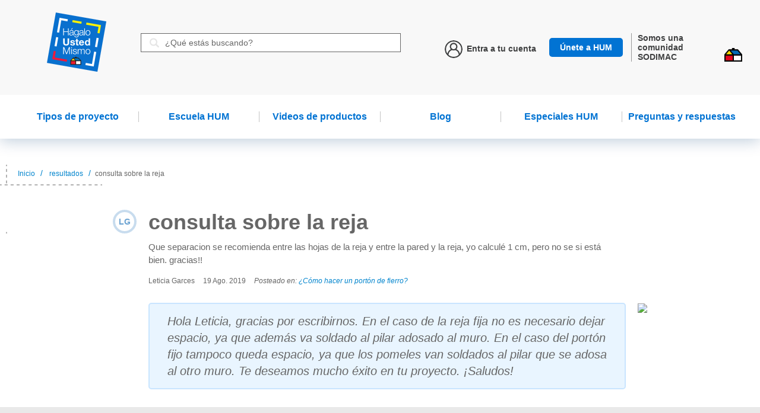

--- FILE ---
content_type: text/html; charset=utf-8
request_url: https://www.hagaloustedmismo.cl/resultados/80014-consulta-sobre-la-reja.html
body_size: 44236
content:
<!doctype html>
<html data-n-head-ssr lang="es" data-n-head="%7B%22lang%22:%7B%22ssr%22:%22es%22%7D%7D">
  <head >
    <title>consulta sobre la reja  - Hágalo Usted Mismo</title><meta data-n-head="ssr" charset="utf-8"><meta data-n-head="ssr" name="viewport" content="width=device-width, initial-scale=1"><meta data-n-head="ssr" data-hid="description" name="description" content=""><meta data-n-head="ssr" name="google-site-verification" content="DOpfJcXGQJLyA4xYTBvdyyLFitfdIwMHAkLPILkvGUw"><meta data-n-head="ssr" name="robots" data-hid="robots" content="index follow"><meta data-n-head="ssr" name="googlebot" data-hid="googlebot" content="index follow max-snippet:-1 max-image-preview:large max-video-preview:-1"><meta data-n-head="ssr" name="bingbot" data-hid="bingbot" content="index follow max-snippet:-1 max-image-preview:large max-video-preview:-1"><meta data-n-head="ssr" property="og:locale" data-hid="og:locale" content="es_ES"><meta data-n-head="ssr" property="og:type" data-hid="og:type" content="article"><meta data-n-head="ssr" property="og:title" data-hid="og:title" content="consulta sobre la reja  - Hágalo Usted Mismo"><meta data-n-head="ssr" property="og:description" data-hid="og:description" content="Que separacion se recomienda entre las hojas de la reja y entre la pared y la reja, yo calculé 1 cm, pero no se si está bien. gracias!!..."><meta data-n-head="ssr" property="og:url" data-hid="og:url" content="www.hagaloustedmismo.cl/resultados/80014-consulta-sobre-la-reja.html"><meta data-n-head="ssr" property="og:site_name" data-hid="og:site_name" content="Hágalo Usted Mismo"><meta data-n-head="ssr" property="og:image" data-hid="og:image" content="https://apihum.hagaloustedmismo.cl/images/compartir-facebook.jpg"><meta data-n-head="ssr" property="og:image:secure_url" data-hid="og:image:secure_url" content="https://apihum.hagaloustedmismo.cl/images/compartir-facebook.jpg"><meta data-n-head="ssr" property="og:image:width" data-hid="og:image:width" content="800"><meta data-n-head="ssr" property="og:image:height" data-hid="og:image:height" content="800"><meta data-n-head="ssr" name="twitter:card" data-hid="twitter:card" content="summary_large_image"><meta data-n-head="ssr" name="twitter:description" data-hid="twitter:description" content="Que separacion se recomienda entre las hojas de la reja y entre la pared y la reja, yo calculé 1 cm, pero no se si está bien. gracias!!..."><meta data-n-head="ssr" name="twitter:title" data-hid="twitter:title" content="consulta sobre la reja  - Hágalo Usted Mismo"><meta data-n-head="ssr" name="twitter:image" data-hid="twitter:image" content="https://apihum.hagaloustedmismo.cl/images/compartir-twitter.jpg"><meta data-n-head="ssr" data-hid="Content-Language" http-equiv="Content-Language" content="es"><meta data-n-head="ssr" data-hid="fb:app_id" property="fb:app_id" content="224852428551241"><link data-n-head="ssr" data-hid="icon" rel="icon" type="image/x-icon" href="/favicon-2.ico?v=4"><link data-n-head="ssr" rel="stylesheet" href="https://stackpath.bootstrapcdn.com/font-awesome/4.7.0/css/font-awesome.min.css" media="none" onload="if(media!=&#x27;all&#x27;)media=&#x27;all&#x27;"><link data-n-head="ssr" rel="amphtml" data-hid="amphtml" href="/amp/resultados/80014-consulta-sobre-la-reja.html"><script data-n-head="ssr" src="//assets.pinterest.com/js/pinit.js"></script><script data-n-head="ssr" data-hid="gtm-script">if(!window._gtm_init){window._gtm_init=1;(function(w,n,d,m,e,p){w[d]=(w[d]==1||n[d]=='yes'||n[d]==1||n[m]==1||(w[e]&&w[e][p]&&w[e][p]()))?1:0})(window,navigator,'doNotTrack','msDoNotTrack','external','msTrackingProtectionEnabled');(function(w,d,s,l,x,y){w[x]={};w._gtm_inject=function(i){if(w.doNotTrack||w[x][i])return;w[x][i]=1;w[l]=w[l]||[];w[l].push({'gtm.start':new Date().getTime(),event:'gtm.js'});var f=d.getElementsByTagName(s)[0],j=d.createElement(s);j.async=true;j.src='https://www.googletagmanager.com/gtm.js?id='+i;f.parentNode.insertBefore(j,f);};w[y]('GTM-PDWH8T4')})(window,document,'script','dataLayer','_gtm_ids','_gtm_inject')}</script><script data-n-head="ssr" src="https://www.googletagmanager.com/gtag/js?id=G-CKBBV5KHJ8" async></script><script data-n-head="ssr" src="/assets/js/pushalert.js" async></script><script data-n-head="ssr" type="application/ld+json">{"@context":"https://schema.org","@graph":[{"@type":"WebSite","@id":"https://www.hagaloustedmismo.cl/#website","url":"https://www.hagaloustedmismo.cl/","name":"Hágalo Usted Mismo","description":"Hágalo Usted Mismo","potentialAction":[{"@type":"SearchAction","target":"https://www.hagaloustedmismo.cl/resultados?s={search_term_string}","query-input":"required name=search_term_string"}],"inLanguage":"es"},{"@type":"CollectionPage","@id":"https://www.hagaloustedmismo.cl/preguntasalespecialista/80014-consulta-sobre-la-reja.html","url":"https://www.hagaloustedmismo.cl/preguntasalespecialista/80014-consulta-sobre-la-reja.html","name":"consulta sobre la reja  - Hágalo Usted Mismo","isPartOf":{"@id":"https://www.hagaloustedmismo.cl/#website"},"inLanguage":"es"}]}</script><link rel="preload" href="/_nuxt/195b3f4.js" as="script"><link rel="preload" href="/_nuxt/f42536a.js" as="script"><link rel="preload" href="/_nuxt/7ef3864.js" as="script"><link rel="preload" href="/_nuxt/18c4d47.js" as="script"><link rel="preload" href="/_nuxt/0a57be4.js" as="script"><style data-vue-ssr-id="3191d5ad:0 84455a9e:0 84455a9e:1 84455a9e:2 84455a9e:3 84455a9e:4 84455a9e:5 81ea770c:0 4ac5b76a:0 0bb1e834:0 7ad95777:0">.nuxt-progress{position:fixed;top:0;left:0;right:0;height:3px;width:0;opacity:1;transition:width .1s,opacity .4s;background-color:#0871ce;z-index:999999}.nuxt-progress.nuxt-progress-notransition{transition:none}.nuxt-progress-failed{background-color:red}
@import url(https://fonts.googleapis.com/css2?family=Roboto:wght@300;400;500;700;900&display=swap);
@import url(https://fonts.googleapis.com/css2?family=Montserrat:wght@400;500;700;800;900&display=swap);
@import url(https://fonts.googleapis.com/css2?family=Rajdhani:wght@700&display=swap);
@import url(https://fonts.googleapis.com/css2?family=Montserrat:wght@300;400;600;700;900&display=swap);
@import url(https://fonts.googleapis.com/css2?family=Roboto:wght@300;400;500;700&display=swap);
*,:after,:before{box-sizing:border-box}html{-webkit-tap-highlight-color:rgba(0,0,0,0)}body,html{font-size:14px}body{font-family:"Roboto",sans-serif;color:#666;background-color:#fff;-webkit-font-smoothing:antialiased;-moz-osx-font-smoothing:grayscale;padding:0;margin:0}h1,h2,h3,h4,h5,h6{margin-top:0;margin-bottom:0;font-family:"Montserrat",sans-serif}dl,ol,p,ul{margin-top:0}dl,ol,ul{margin-bottom:0;padding-left:0;list-style:none}a,button,input,select{transition-property:transform,background,background-color,border-color,color;transition-duration:.3s}textarea{resize:vertical}input{font-size:14px}input::-webkit-input-placeholder{color:#666;font-size:14px}input::-moz-placeholder{color:#666;font-size:14px}input:-ms-input-placeholder{color:#666;font-size:14px}input:-moz-placeholder{color:#666;font-size:14px}a{color:#666;text-decoration:none}a:hover{color:#0871ce}a:focus{outline:none}img{vertical-align:middle}[role=button],a,area,button,input,label,select,summary,textarea{touch-action:manipulation}[role=button]{cursor:pointer}[hidden]{display:none!important}.js-getImage{position:relative}.js-image{background-size:cover;background-position:50%;background-repeat:no-repeat!important;overflow:hidden}.js-image img{visibility:hidden}figure{margin:0;padding:0}hr{border-top-color:#0871ce;opacity:.4;margin:30px auto}hr.small{margin:10px auto}hr.u-mtb-0{margin:0}/*!
 * Bootstrap Grid v4.1.3 (https://getbootstrap.com/)
 * Copyright 2011-2018 The Bootstrap Authors
 * Copyright 2011-2018 Twitter, Inc.
 * Licensed under MIT (https://github.com/twbs/bootstrap/blob/master/LICENSE)
 */@-ms-viewport{width:device-width}html{box-sizing:border-box;-ms-overflow-style:scrollbar}*,:after,:before{box-sizing:inherit}.container{width:100%;padding-right:15px;padding-left:15px;margin-right:auto;margin-left:auto}@media(min-width:576px){.container{max-width:540px}}@media(min-width:768px){.container{max-width:720px}}@media(min-width:992px){.container{max-width:960px}}@media(min-width:1200px){.container{max-width:1140px}}.container-fluid{width:100%;padding-right:15px;padding-left:15px;margin-right:auto;margin-left:auto}.row{flex-wrap:wrap}.no-gutters{margin-right:0;margin-left:0}.no-gutters>.col,.no-gutters>[class*=col-]{padding-right:0;padding-left:0}.col,.col-1,.col-2,.col-3,.col-4,.col-5,.col-6,.col-7,.col-8,.col-9,.col-10,.col-11,.col-12,.col-auto,.col-lg,.col-lg-1,.col-lg-2,.col-lg-3,.col-lg-4,.col-lg-5,.col-lg-6,.col-lg-7,.col-lg-8,.col-lg-9,.col-lg-10,.col-lg-11,.col-lg-12,.col-lg-auto,.col-md,.col-md-1,.col-md-2,.col-md-3,.col-md-4,.col-md-5,.col-md-6,.col-md-7,.col-md-8,.col-md-9,.col-md-10,.col-md-11,.col-md-12,.col-md-auto,.col-sm,.col-sm-1,.col-sm-2,.col-sm-3,.col-sm-4,.col-sm-5,.col-sm-6,.col-sm-7,.col-sm-8,.col-sm-9,.col-sm-10,.col-sm-11,.col-sm-12,.col-sm-auto,.col-xl,.col-xl-1,.col-xl-2,.col-xl-3,.col-xl-4,.col-xl-5,.col-xl-6,.col-xl-7,.col-xl-8,.col-xl-9,.col-xl-10,.col-xl-11,.col-xl-12,.col-xl-auto{position:relative;width:100%;min-height:1px;padding-right:15px;padding-left:15px}.col{flex-basis:0;flex-grow:1;max-width:100%}.col-auto{flex:0 0 auto;width:auto;max-width:none}.col-1{flex:0 0 8.333333%;max-width:8.333333%}.col-2{flex:0 0 16.666667%;max-width:16.666667%}.col-3{flex:0 0 25%;max-width:25%}.col-4{flex:0 0 33.333333%;max-width:33.333333%}.col-5{flex:0 0 41.666667%;max-width:41.666667%}.col-6{flex:0 0 50%;max-width:50%}.col-7{flex:0 0 58.333333%;max-width:58.333333%}.col-8{flex:0 0 66.666667%;max-width:66.666667%}.col-9{flex:0 0 75%;max-width:75%}.col-10{flex:0 0 83.333333%;max-width:83.333333%}.col-11{flex:0 0 91.666667%;max-width:91.666667%}.col-12{flex:0 0 100%;max-width:100%}.order-first{order:-1}.order-last{order:13}.order-0{order:0}.order-1{order:1}.order-2{order:2}.order-3{order:3}.order-4{order:4}.order-5{order:5}.order-6{order:6}.order-7{order:7}.order-8{order:8}.order-9{order:9}.order-10{order:10}.order-11{order:11}.order-12{order:12}.offset-1{margin-left:8.333333%}.offset-2{margin-left:16.666667%}.offset-3{margin-left:25%}.offset-4{margin-left:33.333333%}.offset-5{margin-left:41.666667%}.offset-6{margin-left:50%}.offset-7{margin-left:58.333333%}.offset-8{margin-left:66.666667%}.offset-9{margin-left:75%}.offset-10{margin-left:83.333333%}.offset-11{margin-left:91.666667%}@media(min-width:576px){.col-sm{flex-basis:0;flex-grow:1;max-width:100%}.col-sm-auto{flex:0 0 auto;width:auto;max-width:none}.col-sm-1{flex:0 0 8.333333%;max-width:8.333333%}.col-sm-2{flex:0 0 16.666667%;max-width:16.666667%}.col-sm-3{flex:0 0 25%;max-width:25%}.col-sm-4{flex:0 0 33.333333%;max-width:33.333333%}.col-sm-5{flex:0 0 41.666667%;max-width:41.666667%}.col-sm-6{flex:0 0 50%;max-width:50%}.col-sm-7{flex:0 0 58.333333%;max-width:58.333333%}.col-sm-8{flex:0 0 66.666667%;max-width:66.666667%}.col-sm-9{flex:0 0 75%;max-width:75%}.col-sm-10{flex:0 0 83.333333%;max-width:83.333333%}.col-sm-11{flex:0 0 91.666667%;max-width:91.666667%}.col-sm-12{flex:0 0 100%;max-width:100%}.order-sm-first{order:-1}.order-sm-last{order:13}.order-sm-0{order:0}.order-sm-1{order:1}.order-sm-2{order:2}.order-sm-3{order:3}.order-sm-4{order:4}.order-sm-5{order:5}.order-sm-6{order:6}.order-sm-7{order:7}.order-sm-8{order:8}.order-sm-9{order:9}.order-sm-10{order:10}.order-sm-11{order:11}.order-sm-12{order:12}.offset-sm-0{margin-left:0}.offset-sm-1{margin-left:8.333333%}.offset-sm-2{margin-left:16.666667%}.offset-sm-3{margin-left:25%}.offset-sm-4{margin-left:33.333333%}.offset-sm-5{margin-left:41.666667%}.offset-sm-6{margin-left:50%}.offset-sm-7{margin-left:58.333333%}.offset-sm-8{margin-left:66.666667%}.offset-sm-9{margin-left:75%}.offset-sm-10{margin-left:83.333333%}.offset-sm-11{margin-left:91.666667%}}@media(min-width:768px){.col-md{flex-basis:0;flex-grow:1;max-width:100%}.col-md-auto{flex:0 0 auto;width:auto;max-width:none}.col-md-1{flex:0 0 8.333333%;max-width:8.333333%}.col-md-2{flex:0 0 16.666667%;max-width:16.666667%}.col-md-3{flex:0 0 25%;max-width:25%}.col-md-4{flex:0 0 33.333333%;max-width:33.333333%}.col-md-5{flex:0 0 41.666667%;max-width:41.666667%}.col-md-6{flex:0 0 50%;max-width:50%}.col-md-7{flex:0 0 58.333333%;max-width:58.333333%}.col-md-8{flex:0 0 66.666667%;max-width:66.666667%}.col-md-9{flex:0 0 75%;max-width:75%}.col-md-10{flex:0 0 83.333333%;max-width:83.333333%}.col-md-11{flex:0 0 91.666667%;max-width:91.666667%}.col-md-12{flex:0 0 100%;max-width:100%}.order-md-first{order:-1}.order-md-last{order:13}.order-md-0{order:0}.order-md-1{order:1}.order-md-2{order:2}.order-md-3{order:3}.order-md-4{order:4}.order-md-5{order:5}.order-md-6{order:6}.order-md-7{order:7}.order-md-8{order:8}.order-md-9{order:9}.order-md-10{order:10}.order-md-11{order:11}.order-md-12{order:12}.offset-md-0{margin-left:0}.offset-md-1{margin-left:8.333333%}.offset-md-2{margin-left:16.666667%}.offset-md-3{margin-left:25%}.offset-md-4{margin-left:33.333333%}.offset-md-5{margin-left:41.666667%}.offset-md-6{margin-left:50%}.offset-md-7{margin-left:58.333333%}.offset-md-8{margin-left:66.666667%}.offset-md-9{margin-left:75%}.offset-md-10{margin-left:83.333333%}.offset-md-11{margin-left:91.666667%}}@media(min-width:992px){.col-lg{flex-basis:0;flex-grow:1;max-width:100%}.col-lg-auto{flex:0 0 auto;width:auto;max-width:none}.col-lg-1{flex:0 0 8.333333%;max-width:8.333333%}.col-lg-2{flex:0 0 16.666667%;max-width:16.666667%}.col-lg-3{flex:0 0 25%;max-width:25%}.col-lg-4{flex:0 0 33.333333%;max-width:33.333333%}.col-lg-5{flex:0 0 41.666667%;max-width:41.666667%}.col-lg-6{flex:0 0 50%;max-width:50%}.col-lg-7{flex:0 0 58.333333%;max-width:58.333333%}.col-lg-8{flex:0 0 66.666667%;max-width:66.666667%}.col-lg-9{flex:0 0 75%;max-width:75%}.col-lg-10{flex:0 0 83.333333%;max-width:83.333333%}.col-lg-11{flex:0 0 91.666667%;max-width:91.666667%}.col-lg-12{flex:0 0 100%;max-width:100%}.order-lg-first{order:-1}.order-lg-last{order:13}.order-lg-0{order:0}.order-lg-1{order:1}.order-lg-2{order:2}.order-lg-3{order:3}.order-lg-4{order:4}.order-lg-5{order:5}.order-lg-6{order:6}.order-lg-7{order:7}.order-lg-8{order:8}.order-lg-9{order:9}.order-lg-10{order:10}.order-lg-11{order:11}.order-lg-12{order:12}.offset-lg-0{margin-left:0}.offset-lg-1{margin-left:8.333333%}.offset-lg-2{margin-left:16.666667%}.offset-lg-3{margin-left:25%}.offset-lg-4{margin-left:33.333333%}.offset-lg-5{margin-left:41.666667%}.offset-lg-6{margin-left:50%}.offset-lg-7{margin-left:58.333333%}.offset-lg-8{margin-left:66.666667%}.offset-lg-9{margin-left:75%}.offset-lg-10{margin-left:83.333333%}.offset-lg-11{margin-left:91.666667%}}@media(min-width:1200px){.col-xl{flex-basis:0;flex-grow:1;max-width:100%}.col-xl-auto{flex:0 0 auto;width:auto;max-width:none}.col-xl-1{flex:0 0 8.333333%;max-width:8.333333%}.col-xl-2{flex:0 0 16.666667%;max-width:16.666667%}.col-xl-3{flex:0 0 25%;max-width:25%}.col-xl-4{flex:0 0 33.333333%;max-width:33.333333%}.col-xl-5{flex:0 0 41.666667%;max-width:41.666667%}.col-xl-6{flex:0 0 50%;max-width:50%}.col-xl-7{flex:0 0 58.333333%;max-width:58.333333%}.col-xl-8{flex:0 0 66.666667%;max-width:66.666667%}.col-xl-9{flex:0 0 75%;max-width:75%}.col-xl-10{flex:0 0 83.333333%;max-width:83.333333%}.col-xl-11{flex:0 0 91.666667%;max-width:91.666667%}.col-xl-12{flex:0 0 100%;max-width:100%}.order-xl-first{order:-1}.order-xl-last{order:13}.order-xl-0{order:0}.order-xl-1{order:1}.order-xl-2{order:2}.order-xl-3{order:3}.order-xl-4{order:4}.order-xl-5{order:5}.order-xl-6{order:6}.order-xl-7{order:7}.order-xl-8{order:8}.order-xl-9{order:9}.order-xl-10{order:10}.order-xl-11{order:11}.order-xl-12{order:12}.offset-xl-0{margin-left:0}.offset-xl-1{margin-left:8.333333%}.offset-xl-2{margin-left:16.666667%}.offset-xl-3{margin-left:25%}.offset-xl-4{margin-left:33.333333%}.offset-xl-5{margin-left:41.666667%}.offset-xl-6{margin-left:50%}.offset-xl-7{margin-left:58.333333%}.offset-xl-8{margin-left:66.666667%}.offset-xl-9{margin-left:75%}.offset-xl-10{margin-left:83.333333%}.offset-xl-11{margin-left:91.666667%}}.d-none{display:none!important}.d-inline{display:inline!important}.d-inline-block{display:inline-block!important}.d-block{display:block!important}.d-table{display:table!important}.d-table-row{display:table-row!important}.d-table-cell{display:table-cell!important}.d-flex{display:flex!important}.d-inline-flex{display:inline-flex!important}@media(min-width:576px){.d-sm-none{display:none!important}.d-sm-inline{display:inline!important}.d-sm-inline-block{display:inline-block!important}.d-sm-block{display:block!important}.d-sm-table{display:table!important}.d-sm-table-row{display:table-row!important}.d-sm-table-cell{display:table-cell!important}.d-sm-flex{display:flex!important}.d-sm-inline-flex{display:inline-flex!important}}@media(min-width:768px){.d-md-none{display:none!important}.d-md-inline{display:inline!important}.d-md-inline-block{display:inline-block!important}.d-md-block{display:block!important}.d-md-table{display:table!important}.d-md-table-row{display:table-row!important}.d-md-table-cell{display:table-cell!important}.d-md-flex{display:flex!important}.d-md-inline-flex{display:inline-flex!important}}@media(min-width:992px){.d-lg-none{display:none!important}.d-lg-inline{display:inline!important}.d-lg-inline-block{display:inline-block!important}.d-lg-block{display:block!important}.d-lg-table{display:table!important}.d-lg-table-row{display:table-row!important}.d-lg-table-cell{display:table-cell!important}.d-lg-flex{display:flex!important}.d-lg-inline-flex{display:inline-flex!important}}@media(min-width:1200px){.d-xl-none{display:none!important}.d-xl-inline{display:inline!important}.d-xl-inline-block{display:inline-block!important}.d-xl-block{display:block!important}.d-xl-table{display:table!important}.d-xl-table-row{display:table-row!important}.d-xl-table-cell{display:table-cell!important}.d-xl-flex{display:flex!important}.d-xl-inline-flex{display:inline-flex!important}}@media print{.d-print-none{display:none!important}.d-print-inline{display:inline!important}.d-print-inline-block{display:inline-block!important}.d-print-block{display:block!important}.d-print-table{display:table!important}.d-print-table-row{display:table-row!important}.d-print-table-cell{display:table-cell!important}.d-print-flex{display:flex!important}.d-print-inline-flex{display:inline-flex!important}}.flex-row{flex-direction:row!important}.flex-column{flex-direction:column!important}.flex-row-reverse{flex-direction:row-reverse!important}.flex-column-reverse{flex-direction:column-reverse!important}.flex-wrap{flex-wrap:wrap!important}.flex-nowrap{flex-wrap:nowrap!important}.flex-wrap-reverse{flex-wrap:wrap-reverse!important}.flex-fill{flex:1 1 auto!important}.flex-grow-0{flex-grow:0!important}.flex-grow-1{flex-grow:1!important}.flex-shrink-0{flex-shrink:0!important}.flex-shrink-1{flex-shrink:1!important}.justify-content-start{justify-content:flex-start!important}.justify-content-end{justify-content:flex-end!important}.justify-content-center{justify-content:center!important}.justify-content-between{justify-content:space-between!important}.justify-content-around{justify-content:space-around!important}.align-items-start{align-items:flex-start!important}.align-items-end{align-items:flex-end!important}.align-items-center{align-items:center!important}.align-items-baseline{align-items:baseline!important}.align-items-stretch{align-items:stretch!important}.align-content-start{align-content:flex-start!important}.align-content-end{align-content:flex-end!important}.align-content-center{align-content:center!important}.align-content-between{align-content:space-between!important}.align-content-around{align-content:space-around!important}.align-content-stretch{align-content:stretch!important}.align-self-auto{align-self:auto!important}.align-self-start{align-self:flex-start!important}.align-self-end{align-self:flex-end!important}.align-self-center{align-self:center!important}.align-self-baseline{align-self:baseline!important}.align-self-stretch{align-self:stretch!important}@media(min-width:576px){.flex-sm-row{flex-direction:row!important}.flex-sm-column{flex-direction:column!important}.flex-sm-row-reverse{flex-direction:row-reverse!important}.flex-sm-column-reverse{flex-direction:column-reverse!important}.flex-sm-wrap{flex-wrap:wrap!important}.flex-sm-nowrap{flex-wrap:nowrap!important}.flex-sm-wrap-reverse{flex-wrap:wrap-reverse!important}.flex-sm-fill{flex:1 1 auto!important}.flex-sm-grow-0{flex-grow:0!important}.flex-sm-grow-1{flex-grow:1!important}.flex-sm-shrink-0{flex-shrink:0!important}.flex-sm-shrink-1{flex-shrink:1!important}.justify-content-sm-start{justify-content:flex-start!important}.justify-content-sm-end{justify-content:flex-end!important}.justify-content-sm-center{justify-content:center!important}.justify-content-sm-between{justify-content:space-between!important}.justify-content-sm-around{justify-content:space-around!important}.align-items-sm-start{align-items:flex-start!important}.align-items-sm-end{align-items:flex-end!important}.align-items-sm-center{align-items:center!important}.align-items-sm-baseline{align-items:baseline!important}.align-items-sm-stretch{align-items:stretch!important}.align-content-sm-start{align-content:flex-start!important}.align-content-sm-end{align-content:flex-end!important}.align-content-sm-center{align-content:center!important}.align-content-sm-between{align-content:space-between!important}.align-content-sm-around{align-content:space-around!important}.align-content-sm-stretch{align-content:stretch!important}.align-self-sm-auto{align-self:auto!important}.align-self-sm-start{align-self:flex-start!important}.align-self-sm-end{align-self:flex-end!important}.align-self-sm-center{align-self:center!important}.align-self-sm-baseline{align-self:baseline!important}.align-self-sm-stretch{align-self:stretch!important}}@media(min-width:768px){.flex-md-row{flex-direction:row!important}.flex-md-column{flex-direction:column!important}.flex-md-row-reverse{flex-direction:row-reverse!important}.flex-md-column-reverse{flex-direction:column-reverse!important}.flex-md-wrap{flex-wrap:wrap!important}.flex-md-nowrap{flex-wrap:nowrap!important}.flex-md-wrap-reverse{flex-wrap:wrap-reverse!important}.flex-md-fill{flex:1 1 auto!important}.flex-md-grow-0{flex-grow:0!important}.flex-md-grow-1{flex-grow:1!important}.flex-md-shrink-0{flex-shrink:0!important}.flex-md-shrink-1{flex-shrink:1!important}.justify-content-md-start{justify-content:flex-start!important}.justify-content-md-end{justify-content:flex-end!important}.justify-content-md-center{justify-content:center!important}.justify-content-md-between{justify-content:space-between!important}.justify-content-md-around{justify-content:space-around!important}.align-items-md-start{align-items:flex-start!important}.align-items-md-end{align-items:flex-end!important}.align-items-md-center{align-items:center!important}.align-items-md-baseline{align-items:baseline!important}.align-items-md-stretch{align-items:stretch!important}.align-content-md-start{align-content:flex-start!important}.align-content-md-end{align-content:flex-end!important}.align-content-md-center{align-content:center!important}.align-content-md-between{align-content:space-between!important}.align-content-md-around{align-content:space-around!important}.align-content-md-stretch{align-content:stretch!important}.align-self-md-auto{align-self:auto!important}.align-self-md-start{align-self:flex-start!important}.align-self-md-end{align-self:flex-end!important}.align-self-md-center{align-self:center!important}.align-self-md-baseline{align-self:baseline!important}.align-self-md-stretch{align-self:stretch!important}}@media(min-width:992px){.flex-lg-row{flex-direction:row!important}.flex-lg-column{flex-direction:column!important}.flex-lg-row-reverse{flex-direction:row-reverse!important}.flex-lg-column-reverse{flex-direction:column-reverse!important}.flex-lg-wrap{flex-wrap:wrap!important}.flex-lg-nowrap{flex-wrap:nowrap!important}.flex-lg-wrap-reverse{flex-wrap:wrap-reverse!important}.flex-lg-fill{flex:1 1 auto!important}.flex-lg-grow-0{flex-grow:0!important}.flex-lg-grow-1{flex-grow:1!important}.flex-lg-shrink-0{flex-shrink:0!important}.flex-lg-shrink-1{flex-shrink:1!important}.justify-content-lg-start{justify-content:flex-start!important}.justify-content-lg-end{justify-content:flex-end!important}.justify-content-lg-center{justify-content:center!important}.justify-content-lg-between{justify-content:space-between!important}.justify-content-lg-around{justify-content:space-around!important}.align-items-lg-start{align-items:flex-start!important}.align-items-lg-end{align-items:flex-end!important}.align-items-lg-center{align-items:center!important}.align-items-lg-baseline{align-items:baseline!important}.align-items-lg-stretch{align-items:stretch!important}.align-content-lg-start{align-content:flex-start!important}.align-content-lg-end{align-content:flex-end!important}.align-content-lg-center{align-content:center!important}.align-content-lg-between{align-content:space-between!important}.align-content-lg-around{align-content:space-around!important}.align-content-lg-stretch{align-content:stretch!important}.align-self-lg-auto{align-self:auto!important}.align-self-lg-start{align-self:flex-start!important}.align-self-lg-end{align-self:flex-end!important}.align-self-lg-center{align-self:center!important}.align-self-lg-baseline{align-self:baseline!important}.align-self-lg-stretch{align-self:stretch!important}}@media(min-width:1200px){.flex-xl-row{flex-direction:row!important}.flex-xl-column{flex-direction:column!important}.flex-xl-row-reverse{flex-direction:row-reverse!important}.flex-xl-column-reverse{flex-direction:column-reverse!important}.flex-xl-wrap{flex-wrap:wrap!important}.flex-xl-nowrap{flex-wrap:nowrap!important}.flex-xl-wrap-reverse{flex-wrap:wrap-reverse!important}.flex-xl-fill{flex:1 1 auto!important}.flex-xl-grow-0{flex-grow:0!important}.flex-xl-grow-1{flex-grow:1!important}.flex-xl-shrink-0{flex-shrink:0!important}.flex-xl-shrink-1{flex-shrink:1!important}.justify-content-xl-start{justify-content:flex-start!important}.justify-content-xl-end{justify-content:flex-end!important}.justify-content-xl-center{justify-content:center!important}.justify-content-xl-between{justify-content:space-between!important}.justify-content-xl-around{justify-content:space-around!important}.align-items-xl-start{align-items:flex-start!important}.align-items-xl-end{align-items:flex-end!important}.align-items-xl-center{align-items:center!important}.align-items-xl-baseline{align-items:baseline!important}.align-items-xl-stretch{align-items:stretch!important}.align-content-xl-start{align-content:flex-start!important}.align-content-xl-end{align-content:flex-end!important}.align-content-xl-center{align-content:center!important}.align-content-xl-between{align-content:space-between!important}.align-content-xl-around{align-content:space-around!important}.align-content-xl-stretch{align-content:stretch!important}.align-self-xl-auto{align-self:auto!important}.align-self-xl-start{align-self:flex-start!important}.align-self-xl-end{align-self:flex-end!important}.align-self-xl-center{align-self:center!important}.align-self-xl-baseline{align-self:baseline!important}.align-self-xl-stretch{align-self:stretch!important}}.c-footer{background:#e2e2e2;overflow:hidden}.c-footer .c-footer__inner{margin:0 auto;max-width:1220px;position:relative;width:100%}@media screen and (max-width:992px){.c-footer .c-footer__inner{padding-left:15px;padding-right:15px}}.c-footer .c-footer__articles{height:1%;overflow:hidden;padding-top:50px}.c-footer .c-footer__article{margin-right:3.27%;float:left;position:relative;width:21.3%}.c-footer .c-footer__article:last-child{margin-right:0}@media(max-width:992px){.c-footer .c-footer__article{margin-right:1%;overflow:hidden;width:49.5%}}@media(max-width:992px){.c-footer .c-footer__article:nth-of-type(2){margin-right:0}}.c-footer .c-footer__article figure img{width:100%}@media(max-width:600px){.c-footer .c-footer__article figure img{min-width:250px;position:relative;left:50%;transform:translateX(-50%)}}.c-footer .c-footer__article-flag{background:#fff;padding:10px;position:absolute;top:0;left:0}.c-footer .c-footer__article-flag span{font-size:11px}.c-footer .c-footer__article-info{background:#fff;position:absolute;bottom:0;padding:18px 49px 0 27px;right:0;height:100%;max-height:140px;max-width:85%}@media(max-width:992px){.c-footer .c-footer__article-info{max-width:260px}}@media(max-width:600px){.c-footer .c-footer__article-info{max-width:100%;padding:18px 29px 0 27px}}.c-footer .c-footer__article-info h2{margin-bottom:10px;font-weight:700}.c-footer .c-footer__article-info h2:first-line{font-weight:400}.c-footer .c-footer__article-info a:hover p{color:#666}.c-footer .c-footer__article-info a:hover p:after{background:#666}.c-footer .c-footer__article-info p{color:#0871ce;line-height:20px;position:relative;transition:all .25s;padding-right:20px}.c-footer .c-footer__article-info p:after{height:2px;background:#0871ce;width:34px;content:"";position:absolute;bottom:5px;right:-15px}.c-footer .c-footer__article--large{width:50.8%}@media(max-width:992px){.c-footer .c-footer__article--large{width:100%}}.c-footer .c-footer__article--large .c-footer__article-info{right:auto;left:0;padding:18px 27px 0;max-width:260px;width:100%}.c-footer .c-footer__links{display:flex;align-items:center;justify-content:space-between;padding:25px 0}@media screen and (max-width:768px){.c-footer .c-footer__links{padding:0}}@media(max-width:992px){.c-footer .c-footer__nav{display:none}}.c-footer .c-footer__nav ul li{display:inline-block;padding:0 20px}@media(max-width:992px){.c-footer .c-footer__brands{width:100%}}.c-footer .c-footer__brands ul{display:flex;align-items:center}@media(max-width:992px){.c-footer .c-footer__brands ul{justify-content:center;width:100%}}.c-footer .c-footer__brands ul li{padding:0 60px}@media(max-width:992px){.c-footer .c-footer__brands ul li{justify-content:center;padding:0 20px}}.c-footer .c-footer__brands ul li img{width:100%}.c-footer .c-footer__brands ul li.sodimac-logo a{display:block;width:109px}.c-footer-links{background:#0871ce;margin-bottom:100px}@media(max-width:992px){.c-footer-links{display:none}}.c-footer-links .c-footer-links__wrapper{margin:0 auto;max-width:1220px;align-items:center;padding:45px 0;display:flex;width:100%}@media(max-width:1220px){.c-footer-links .c-footer-links__wrapper{padding:45px 20px}}.c-footer-links .c-footer-links__title{padding-right:38px;position:relative;width:28%}.c-footer-links .c-footer-links__title:after{height:80%;width:1px;background:#fff;position:absolute;top:50%;transform:translateY(-50%);right:0;content:""}.c-footer-links .c-footer-links__title h2{color:#fff;font-size:36px;font-weight:400;line-height:36px;text-align:right}.c-footer-links .c-footer-links__title h2:first-line{font-weight:700}.c-footer-links .c-footer-links__nav{padding-left:38px;width:66.5%}.c-footer-links .c-footer-links__nav ul li{display:inline-block;padding:5px 10px;position:relative}.c-footer-links .c-footer-links__nav ul li a{color:#fff;font-size:18px;font-weight:300}.c-footer-links .c-footer-links__nav ul li a:hover{color:#529dec}.c-footer-links .c-footer-links__nav ul li:after{height:60%;width:1px;background:#fff;position:absolute;top:50%;transform:translateY(-50%);right:0;content:""}.c-footer-links .c-footer-links__nav ul li:last-child:after{display:none}.c-iterbanner{padding:70px 0}.c-iterbanner .c-iterbanner__inner{display:flex;justify-content:space-between;max-width:1220px;margin:0 auto;width:100%}@media(max-width:1220px){.c-iterbanner .c-iterbanner__inner{padding:0 10px}}@media(max-width:992px){.c-iterbanner .c-iterbanner__inner{flex-direction:column}}.c-iterbanner .c-iterbanner__banner{max-width:580px;width:100%}@media(max-width:992px){.c-iterbanner .c-iterbanner__banner{max-width:100%;margin-bottom:10px}}.c-iterbanner .c-iterbanner__banner a{display:block}.c-iterbanner .c-iterbanner__banner a img{width:100%}.c-header{padding-bottom:10px;box-shadow:0 4px 24px rgba(0,61,116,.25);position:relative;z-index:50}@media(max-width:1220px){.c-header{padding:3px 0}}.c-header .c-header__inner{margin:0 auto;max-width:1220px;position:relative;width:100%}@media(max-width:1220px){.c-header .c-header__inner{padding:0 20px;display:flex;align-items:center}}.c-header .c-header__mobile-brand{display:none;border-bottom:1px solid #d9d9d9}@media(max-width:1220px){.c-header .c-header__mobile-brand{display:block;text-align:center}}.c-header .c-header__mobile-brand img{display:inline-block}.c-header .c-header__bars{display:none}@media(max-width:1220px){.c-header .c-header__bars{margin-right:10px;display:block}.c-header .c-header__bars img{max-width:20px}}.c-header .c-header__brand{position:absolute;top:10px;left:0}.c-header .c-header__brand img{max-width:121px;width:100%}@media(max-width:1220px){.c-header .c-header__brand{position:static;max-width:50px}}.c-header .c-header__top{display:flex;justify-content:flex-end;align-items:center;padding:15px 0;width:100%}.c-header .c-header__top .c-header__search{max-width:468px;padding-right:30px;position:relative;width:100%}@media(max-width:1220px){.c-header .c-header__top .c-header__search{display:none}}.c-header .c-header__top .c-header__search figure{position:absolute;top:50%;transform:translateY(-50%);left:15px}.c-header .c-header__top .c-header__search input{border:1px solid #666;height:32px;padding:0 20px 0 40px;outline:none;max-width:468px;width:100%}.c-header .c-header__top .c-header__user{padding-left:30px;border-left:1px dotted #666}@media(max-width:1220px){.c-header .c-header__top .c-header__user{border-left:none;padding-left:0}}.c-header .c-header__top .c-header__user a{display:flex;align-items:center}.c-header .c-header__top .c-header__user a span{margin-right:13px}@media(max-width:1220px){.c-header .c-header__top .c-header__user a span{display:none}}.c-header .c-header__top .c-header__user a figure{padding:0;margin:0}@media(max-width:1220px){.c-header .c-header__top .c-header__user a figure img{width:24px!important}}.c-header .c-header__top .c-header__user-logged{padding-left:30px;border-left:1px dotted #666}@media(max-width:1220px){.c-header .c-header__top .c-header__user-logged{border-left:none}}.c-header .c-header__top .c-header__user-logged a{display:flex;align-items:center}.c-header .c-header__top .c-header__user-logged a span{margin-right:13px}@media(max-width:1220px){.c-header .c-header__top .c-header__user-logged a span{display:none}}.c-header .c-header__top .c-header__user-logged a figure{height:33px;width:33px;display:flex;justify-content:center;align-items:center;border:1px solid #055fae;border-radius:100%;overflow:hidden}.c-header .c-header__top .c-header__user-logged a figure img{width:40px!important;height:auto;margin:0!important}.c-header .c-header__top .c-header__user-logged a figure b{color:#1d71ce}.c-header .c-header__user-logged-menu{position:absolute;right:0;top:55px;width:140px;z-index:100;display:none}@media(max-width:1220px){.c-header .c-header__user-logged-menu{right:20px}}.c-header .c-header__user-logged-menu.active{display:block}@media(max-width:1220px){.c-header .c-header__user-logged-menu.active{display:none}}.c-header .c-header__user-logged-menu ul li{border-bottom:1px solid #3c8cd2}.c-header .c-header__user-logged-menu ul li:last-child{border-bottom:none}.c-header .c-header__user-logged-menu ul li a{background:#0871ce;display:block;width:100%;color:#fff;padding:5px 15px;text-align:right}.c-header .c-header__user-logged-menu ul li a:hover{background:#055fae}.c-header .c-header__mobile-search{display:none}@media(max-width:1220px){.c-header .c-header__mobile-search{display:block}}.c-header .c-header__navbar{display:flex;justify-content:flex-end;width:100%}@media(max-width:1220px){.c-header .c-header__navbar{display:none}}.c-header .c-header__navbar ul li{display:inline-block;padding:0 25px;position:relative}@media(max-width:1000px){.c-header .c-header__navbar ul li{padding:0 20px}}.c-header .c-header__navbar ul li:after{background:#0871ce;content:"";display:none;height:3px;position:absolute;bottom:-10px;left:50%;transform:translateX(-50%);width:75%}.c-header .c-header__navbar ul li.active:after{display:block}.c-mobile-nav{background:#0871ce;position:fixed;top:63px;left:-100%;height:calc(100% - 63px);width:320px;transition:left .25s;z-index:999;overflow:hidden;display:none}@media(max-width:1220px){.c-mobile-nav{display:flex;flex-direction:column;justify-content:space-between}}.c-mobile-nav.mobile-nav-active{left:0}.c-mobile-nav .c-mobile-nav__wrapper_n1_container{flex:1;overflow-y:auto;overflow-x:hidden}.c-mobile-nav .c-mobile-nav__wrapper{background:#0871ce;left:0;transition:left .25s;width:320px}.c-mobile-nav .c-mobile-nav__wrapper.wrapper-active-1{left:-320px;position:relative}.c-mobile-nav .c-mobile-nav__wrapper.wrapper-active-2{left:-640px;position:relative}.c-mobile-nav .c-mobile-nav__logout .c-mobile-nav__list .c-mobile-nav__list-item a{border-top:1px solid #3c8cd2}.c-mobile-nav .c-mobile-nav__list-item a{color:#fff;padding:20px;display:block;border-bottom:1px solid #3c8cd2;position:relative}.c-mobile-nav .c-mobile-nav__list-item a.has-submenu:after{background:url([data-uri]);content:"";height:10px;position:absolute;top:50%;transform:translateY(-50%);right:20px;width:21px}.c-mobile-nav .c-mobile-nav__user{display:flex;align-items:flex-end;border-bottom:1px solid #3c8cd2;position:relative}.c-mobile-nav .c-mobile-nav__user a{padding:10px 20px;width:100%;display:flex;align-items:flex-end}.c-mobile-nav .c-mobile-nav__user .c-mobile-nav__user_img_container{display:flex;align-items:center;justify-content:center;width:50px;height:50px;border-radius:100%;margin-right:10px;overflow:hidden;background:#fff}.c-mobile-nav .c-mobile-nav__user img{width:70px}.c-mobile-nav .c-mobile-nav__user p{color:#fff;font-weight:700}.c-mobile-nav .c-mobile-nav__user span{color:#1d71ce;font-weight:700;font-size:20px;background:#fff;width:60px;height:60px;display:flex;justify-content:center;align-items:center}.c-mobile-nav .c-mobile-nav__sub-item{background:#0871ce;position:absolute;top:0;right:-320px;width:320px;display:none}.c-mobile-nav .c-mobile-nav__sub-item.sub-item-active{display:block}.c-mobile-nav .c-mobile-nav__sub-item li a{padding:15px 20px;border-bottom:none}.c-mobile-nav .sub-item-back{background:#055fae;display:flex;align-items:center}.c-mobile-nav .sub-item-back img{margin-right:20px}.c-titles{padding:50px 0 30px}.c-titles .c-titles__inner{margin:0 auto;max-width:1220px;width:100%}@media(max-width:1220px){.c-titles .c-titles__inner{max-width:1000px}}.c-titles .c-titles__inner .c-titles__breadcrumb{margin-bottom:24px;position:relative;z-index:30}.c-titles .c-titles__inner .c-titles__breadcrumb:after{background:url(/_nuxt/img/global-title-after.e5cfc6b.png);content:"";position:absolute;top:-6px;left:-50px;height:116px;width:192px}@media(max-width:992px){.c-titles .c-titles__inner .c-titles__breadcrumb:after{display:none}}@media(max-width:992px){.c-titles .c-titles__inner .c-titles__breadcrumb{margin-bottom:5px}}.c-titles .c-titles__inner .c-titles__breadcrumb ul li{display:inline-block;margin-right:20px;position:relative}.c-titles .c-titles__inner .c-titles__breadcrumb ul li:last-child:after{display:none}.c-titles .c-titles__inner .c-titles__breadcrumb ul li:after{content:"/";position:absolute;right:-13px;top:0;color:#0084cd}.c-titles .c-titles__inner .c-titles__breadcrumb ul li a{font-size:12px;color:#0084cd}.c-titles .c-titles__inner h1{font-size:32px;font-weight:800;position:relative;color:#000;font-family:"Montserrat",sans-serif;margin-top:80px}@media(max-width:992px){.c-titles .c-titles__inner h1{font-size:28px}}.c-titles .c-titles__inner h1 strong{font-weight:800}.c-icon-title{margin-bottom:40px}.c-icon-title .c-icon-title__inner{margin:0 auto;max-width:1220px;display:flex;align-items:center;width:100%}@media(max-width:1250px){.c-icon-title .c-icon-title__inner{padding:0 20px}}.c-icon-title .c-icon-title__icon{border-right:1px dotted #666;margin-right:40px;width:100px}@media(max-width:992px){.c-icon-title .c-icon-title__icon{padding-right:20px;margin-right:20px;width:60px}}.c-icon-title .c-icon-title__icon img{max-width:100%}@media(max-width:992px){.c-icon-title .c-icon-title__icon img{width:100%}}.c-icon-title .c-icon-title__info h3{font-size:36px;font-weight:400;max-width:300px}@media(max-width:992px){.c-icon-title .c-icon-title__info h3{font-size:26px}}.c-icon-title .c-icon-title__info h3 strong{font-weight:900}.c-icon-title .c-icon-title__info.c-icon-title-new-version{display:flex;flex-wrap:wrap;justify-content:space-between}.c-icon-title .c-icon-title__info.c-icon-title-new-version h3{font-style:normal;font-weight:400;font-size:32px;color:#3f4041}.c-icon-title .c-icon-title__info.c-icon-title-new-version h3 span{font-weight:700}.c-icon-title .c-icon-title__info.c-icon-title-new-version ul{display:flex;justify-content:center}.c-icon-title .c-icon-title__info.c-icon-title-new-version ul li a{width:50px;height:50px;border:1px solid #398cd8;display:flex;justify-content:center;align-items:center}.c-icon-title .c-icon-title__info.c-icon-title-new-version ul li a:last-child{margin-left:8px}.c-icon-title-small{margin-bottom:40px;width:100%;z-index:1}.c-icon-title-small.c-icon-title-small-flex{display:flex;align-items:center;justify-content:space-between}.c-icon-title-small.c-icon-title-small-flex h3{font-size:24px!important}.c-icon-title-small.c-icon-title-small-flex a{margin-bottom:0;width:200px!important;min-width:200px!important}@media(max-width:900px){.c-icon-title-small.c-icon-title-small-flex{flex-direction:column}.c-icon-title-small.c-icon-title-small-flex a{margin-top:25px}}.c-icon-title-small.fixed{position:fixed;padding:20px 0 10px;background:#fff;top:0;max-width:758px;width:calc(100% - 20px)}.c-icon-title-small.steps .c-icon-title__icon{width:60px;padding-right:5px;box-sizing:content-box}.c-icon-title-small .c-icon-title__inner{margin:0 auto;max-width:1220px;display:flex;align-items:center;width:100%}@media(max-width:1220px){.c-icon-title-small .c-icon-title__inner{padding:0 20px}}.c-icon-title-small .c-icon-title__icon{margin-right:40px;position:relative;width:100px}@media(max-width:992px){.c-icon-title-small .c-icon-title__icon{padding-right:20px;margin-right:20px;width:60px}}.c-icon-title-small .c-icon-title__icon img{max-width:100%;min-width:40px}@media(max-width:992px){.c-icon-title-small .c-icon-title__icon img{width:100%}}.c-icon-title-small .c-icon-title__icon:after{background:url([data-uri]);content:"";position:absolute;top:0;right:0;height:100%;width:1px}.c-icon-title-small .c-icon-title__info h3{font-size:26px;font-weight:400;max-width:300px}@media(max-width:992px){.c-icon-title-small .c-icon-title__info h3{font-size:26px}}@media(max-width:450px){.c-icon-title-small .c-icon-title__info h3{font-size:20px}}.c-icon-title-small .c-icon-title__info h3 strong{font-weight:900}.c-icon-title-question{margin-bottom:40px}.c-icon-title-question .c-icon-title-question__inner{margin:0 auto;max-width:1220px;display:flex;align-items:center;width:100%}@media(max-width:1220px){.c-icon-title-question .c-icon-title-question__inner{padding:0 20px}}.c-icon-title-question .c-icon-title-question__icon{position:relative;margin-right:20px;width:50px}@media(max-width:992px){.c-icon-title-question .c-icon-title-question__icon{padding-right:20px;margin-right:20px;width:60px}}.c-icon-title-question .c-icon-title-question__icon img{max-width:100%}@media(max-width:992px){.c-icon-title-question .c-icon-title-question__icon img{width:100%}}.c-icon-title-question .c-icon-title-question__icon:after{background:url([data-uri]);content:"";position:absolute;top:0;right:0;height:100%;width:1px}.c-icon-title-question .c-icon-title-question__info h3{font-size:20px;font-weight:400;max-width:300px}@media(max-width:992px){.c-icon-title-question .c-icon-title-question__info h3{font-size:26px}}.c-icon-title-question .c-icon-title-question__info h3 strong{font-weight:900}.title-decoration{font-size:20px!important;line-height:26px!important;color:#666!important;text-transform:uppercase!important;padding-left:20px!important;display:block!important;position:relative!important;font-weight:800!important;font-family:"Montserrat",sans-serif}.title-decoration:before{content:url([data-uri])!important;position:absolute;left:0}@media screen and (max-width:640px){.title-decoration:before{content:none!important}}@media screen and (max-width:992px){.title-decoration{padding-left:0!important}}.main-title{font-size:32px;font-weight:800;position:relative;color:#000;font-family:"Montserrat",sans-serif;margin-top:80px}@media(max-width:992px){.main-title{font-size:28px}}.main-title strong{font-weight:800}.c-grid-wrapper .c-grid-wrapper__inner{display:flex;justify-content:space-between;max-width:1220px;margin:0 auto;width:100%}@media(max-width:1220px){.c-grid-wrapper .c-grid-wrapper__inner{padding:0 10px}}@media(max-width:992px){.c-grid-wrapper .c-grid-wrapper__inner{flex-direction:column}}.row{display:flex;margin-right:-15px;margin-left:-15px;width:100%}@media(max-width:992px){.row{flex-direction:column;margin-right:0;margin-left:0}}.col-62{padding:0 15px;width:62.2%;max-width:728px}@media(max-width:992px){.col-62{padding:0;width:100%;max-width:100%}}.col-37{padding:0 15px;width:37.8%;max-width:480px}@media(max-width:992px){.col-37{padding:0;width:100%;max-width:100%}}.col-6{padding:0 15px;width:50%}@media(max-width:992px){.col-6{width:100%!important;flex:0 0 100%!important;max-width:100%!important}}.col-8{padding:0 15px;width:66.66%}@media(max-width:992px){.col-8{width:100%!important;flex:0 0 100%!important;max-width:100%!important}}.col-12{padding:0 15px;width:100%}.c-form-register{padding-right:110px;border-right:1px solid #666}@media(max-width:992px){.c-form-register{padding-right:15px;padding-left:15px;border-right:none;margin-bottom:30px}}.c-form-register .text-help{padding-top:10px;display:block}.c-form-register h3{font-size:18px;font-weight:400;margin-bottom:30px}.c-form-register h3 span{margin-left:10px}.c-form-register h3 span strong{font-weight:700}.c-form-register .c-form-register__socialbtn a{display:flex;align-items:flex-end;position:relative;width:100%;height:60px;margin-bottom:25px;font-weight:400;padding:5px 16px 8px;transition:all .25s;overflow:hidden}@media(max-width:992px){.c-form-register .c-form-register__socialbtn a{height:50px;padding:5px 10px 8px;width:100%;max-width:none}}.c-form-register .c-form-register__socialbtn a i{margin-right:15px;width:40px;text-align:center;bottom:-13px;position:relative}@media(max-width:992px){.c-form-register .c-form-register__socialbtn a i{margin-right:10px}}.c-form-register .c-form-register__socialbtn a span{font-size:24px;color:#fff}@media(max-width:992px){.c-form-register .c-form-register__socialbtn a span{font-size:16px}}.c-form-register .c-form-register__socialbtn a:after{height:2px;width:40px;background:#fff;position:absolute;right:20px;bottom:12px;content:""}@media(max-width:992px){.c-form-register .c-form-register__socialbtn a:after{width:30px}}.c-form-register .c-form-register__google-btn{background:#dd4b39}.c-form-register .c-form-register__google-btn:hover{box-shadow:0 4px 14px rgba(8,113,206,.25);background:#c93725}.c-form-register .c-form-register__facebook-btn{background:#0871ce}.c-form-register .c-form-register__facebook-btn:hover{box-shadow:0 4px 14px rgba(8,113,206,.25);background:#005dba}.c-form-register form{text-align:right}@media(max-width:992px){.c-form-register form{margin-bottom:25px}}.c-form-register form h2{text-align:left;margin-top:30px;margin-bottom:30px}.c-form-register form .form-input{position:relative;margin-bottom:15px;text-align:left}.c-form-register form .form-input.active label{opacity:1}.c-form-register form .form-input.active input{border:1px solid #0084cd}.c-form-register form .form-input.enabled label{opacity:1}.c-form-register form .form-input p{font-size:20px;color:#dd4b39;margin-bottom:23px;font-weight:400}.c-form-register form .form-input p.title{color:#555;font-weight:900}.c-form-register form .form-input label{position:absolute;top:-13px;left:10px;background:#fff;color:#0084cd;font-size:12px;padding:5px;opacity:0;transition:opacity .25s}.c-form-register form .form-input input{height:48px;outline:none;border:1px solid #666;padding:0 14px;width:100%}.c-form-register form .form-input input:focus{border:1px solid #0084cd}.c-form-register form .form-input .w-upload a{border:1px solid #666;display:flex;align-items:flex-end;position:relative;width:100%}.c-form-register form .form-input .w-upload a input{position:absolute;left:0;top:0;width:100%;height:100%;opacity:0;cursor:pointer}.c-form-register form .form-input .w-upload a figure{border-right:1px solid #666;padding:5px 10px;margin-right:20px}.c-form-register form .form-input .w-upload a span{padding-bottom:8px}.c-form-register form .form-input .w-upload a:hover:after{background:#0084cd}.c-form-register form .form-input .w-upload a:after{background:#666;content:"";height:1px;position:absolute;right:18px;bottom:10px;width:40px}.c-form-register form .form-input .content-select{position:relative;background:#fff}.c-form-register form .form-input .content-select:after{background:url([data-uri]);height:10px;position:absolute;top:50%;transform:translateY(-50%);right:20px;z-index:5;content:"";width:22px}.c-form-register form .form-input select{width:100%;-webkit-appearance:none;-moz-appearance:none;appearance:none;border-radius:0;height:48px;padding:0 14px;background:none;font-size:14px;color:#666;outline:none;border:1px solid #666;position:relative;z-index:10}.c-form-register form .form-input select:focus{border:1px solid #0084cd}.c-form-register form .form-input .error-msn{margin-top:10px}.c-form-register form .form-input .error-msn p{margin:0;font-style:italic;text-align:left;font-size:14px}.c-form-register form .form-input--checkbox label{position:static;top:0;left:0;font-size:12px;padding:0;opacity:1;color:#666}.c-form-register form .form-input--checkbox input{width:auto}.c-form-register form button{background:#0871ce;-webkit-appearance:none;-moz-appearance:none;appearance:none;padding:15px 70px 10px 10px;border:1px solid #0871ce;margin-top:45px;cursor:pointer;display:inline-block;position:relative}.c-form-register form button span{color:#fff;font-size:16px;font-weight:400;position:relative}.c-form-register form button span:after{height:2px;width:40px;background:#fff;position:absolute;right:-55px;bottom:3px;content:""}.c-form-register form button span.normal{display:block}.c-form-register form button span.load{display:none}.c-form-register form button:hover{background:#fff}.c-form-register form button:hover span{color:#0871ce}.c-form-register form button:hover span:after{background:#0871ce}.c-form-register form button figure{position:absolute;right:10px;top:50%;transform:translateY(-50%);display:none}.c-form-register form button.send figure{display:block}.c-form-register form button.send span.normal{display:none}.c-form-register form button.send span.load{display:block}.c-form-register form button.send span:after{display:none}.c-form-info{padding-left:110px}@media(max-width:992px){.c-form-info{padding-left:20px}}.c-form-info h3{margin-bottom:30px}.c-form-info p{margin-bottom:50px;font-size:20px;line-height:30px}.c-form-info ul li{margin-bottom:27px;display:flex;align-items:flex-start}.c-form-info ul li i{margin-right:50px;width:65px}.c-form-info ul li span{font-size:18px;font-weight:400;line-height:28px;max-width:280px}.c-form-info ul li span strong{font-weight:700}.c-form-info .c-form-info__btn{box-shadow:0 0 14px rgba(8,113,206,.25);border:1px solid #0871ce;display:block;padding:15px 10px 10px;color:#0871ce;position:relative;max-width:160px;width:100%;float:right;margin-top:20px}.c-form-info .c-form-info__btn:hover{background:#0871ce;color:#fff}.c-form-info .c-form-info__btn:hover:after{background:#fff}.c-form-info .c-form-info__btn:after{background:#0871ce;content:"";height:1px;position:absolute;right:18px;bottom:10px;width:40px}.md-checkbox{position:relative;margin:1em 0;text-align:left}.md-checkbox.md-checkbox-inline{display:inline-block}.md-checkbox label{cursor:pointer;display:inline;line-height:1.25em;vertical-align:top;font-size:16px!important;margin-left:40px;clear:both;padding-left:1px}.md-checkbox label:not(:empty){padding-left:.75em}.md-checkbox label:after,.md-checkbox label:before{content:"";position:absolute;left:0;top:0}.md-checkbox label:before{width:1.25em;height:1.25em;background:#fff;border:2px solid rgba(0,0,0,.54);border-radius:.125em;cursor:pointer;transition:background .3s}.md-checkbox input[type=checkbox]{outline:0;visibility:hidden;width:1.25em;margin:0!important;display:block;float:left;font-size:inherit;width:0!important;padding:0!important}.md-checkbox input[type=checkbox]:checked+label:before{background:#337ab7;border:none}.md-checkbox input[type=checkbox]:checked+label:after{transform:translate(.25em,.3365384615em) rotate(-45deg);width:.75em;height:.375em;border-color:#fff;border-style:none none solid solid;border-width:.125em}.md-checkbox input[type=checkbox]:disabled+label:before{border-color:rgba(0,0,0,.26)}.md-checkbox input[type=checkbox]:disabled:checked+label:before{background:rgba(0,0,0,.26)}.c-form-global{padding-right:110px}@media(max-width:992px){.c-form-global{padding-right:0;border-right:none}}.c-form-global .text-help{padding-top:10px;display:block}.c-form-global h3{font-size:18px;font-weight:400;margin-bottom:30px}.c-form-global h3 span{margin-left:10px}.c-form-global h3 span strong{font-weight:700}.c-form-global form{text-align:right}.c-form-global form h2{text-align:left;margin-top:30px;margin-bottom:30px}.c-form-global form .form-input{position:relative;margin-bottom:15px;text-align:left}.c-form-global form .form-input.active label{opacity:1}.c-form-global form .form-input.active input{border:1px solid #0084cd}.c-form-global form .form-input.enabled label{opacity:1}.c-form-global form .form-input p{font-size:14px;color:#666;padding:10px 0 0;text-align:right;margin-bottom:0;font-weight:400}.c-form-global form .form-input p.title{color:#555;font-weight:900}.c-form-global form .form-input label{position:absolute;top:-13px;left:10px;background:#fff;color:#0084cd;font-size:12px;padding:5px;opacity:0;transition:opacity .25s}.c-form-global form .form-input input{height:48px;outline:none;border:1px solid #666;padding:0 14px;width:100%}.c-form-global form .form-input input:focus{border:1px solid #0084cd}.c-form-global form .form-input textarea{height:150px;outline:none;border:1px solid #666;padding:14px;font-size:16px;resize:none;width:100%}.c-form-global form .form-input textarea:focus{border:1px solid #0084cd}.c-form-global form .form-input .w-upload a{border:1px solid #666;display:flex;align-items:flex-end;position:relative;width:100%}.c-form-global form .form-input .w-upload a input{position:absolute;left:0;top:0;width:100%;height:100%;opacity:0;cursor:pointer}.c-form-global form .form-input .w-upload a figure{border-right:1px solid #666;padding:5px 10px;margin-right:20px}.c-form-global form .form-input .w-upload a span{padding-bottom:8px}.c-form-global form .form-input .w-upload a:hover:after{background:#0084cd}.c-form-global form .form-input .w-upload a:after{background:#666;content:"";height:1px;position:absolute;right:18px;bottom:10px;width:40px}.c-form-global form .form-input .content-select{position:relative;background:#fff}.c-form-global form .form-input .content-select:after{background:url([data-uri]);height:10px;position:absolute;top:50%;transform:translateY(-50%);right:20px;z-index:5;content:"";width:22px}.c-form-global form .form-input select{width:100%;-webkit-appearance:none;-moz-appearance:none;appearance:none;border-radius:0;height:48px;padding:0 14px;background:none;font-size:14px;color:#666;outline:none;border:1px solid #666;position:relative;z-index:10}.c-form-global form .form-input select:focus{border:1px solid #0084cd}.c-form-global form .form-input .error-msn{margin-top:10px}.c-form-global form .form-input .error-msn p{margin:0;font-style:italic;text-align:left;font-size:14px}.c-form-global form .form-input--checkbox label{position:static;top:0;left:0;font-size:12px;padding:0;opacity:1;color:#666}.c-form-global form .form-input--checkbox input{width:auto}.c-form-global form button{background:#0871ce;-webkit-appearance:none;-moz-appearance:none;appearance:none;padding:15px 70px 10px 10px;border:1px solid #0871ce;margin-top:45px;cursor:pointer;display:inline-block;position:relative}.c-form-global form button span{color:#fff;font-size:16px;font-weight:400;position:relative}.c-form-global form button span:after{height:2px;width:40px;background:#fff;position:absolute;right:-55px;bottom:3px;content:""}.c-form-global form button span.normal{display:block}.c-form-global form button span.load{display:none}.c-form-global form button:hover{background:#fff}.c-form-global form button:hover span{color:#0871ce}.c-form-global form button:hover span:after{background:#0871ce}.c-form-global form button figure{position:absolute;right:10px;top:50%;transform:translateY(-50%);display:none}.c-form-global form button.send figure{display:block}.c-form-global form button.send span.normal{display:none}.c-form-global form button.send span.load{display:block}.c-form-global form button.send span:after{display:none}.c-bigbanner{position:relative;margin-bottom:100px}.c-bigbanner .c-bigbanner__items{height:1%;overflow:hidden;width:100%}.c-bigbanner .c-bigbanner__item{position:relative;width:100%}.c-bigbanner .siema-btn{width:50px;height:50px;display:flex;justify-content:center;align-items:center;background:rgba(0,0,0,.7);position:absolute;top:40%}.c-bigbanner .siema-btn.siema-btn-right{right:0}@media screen and (max-width:768px){.c-bigbanner .siema-btn{display:none}}.c-bigbanner .c-bigbanner__item-info{position:absolute;max-width:1220px;left:50%;top:50%;transform:translate(-50%,-50%);width:100%;z-index:10}@media(max-width:1300px){.c-bigbanner .c-bigbanner__item-info{padding:0 20px}}@media(max-width:1200px){.c-bigbanner .c-bigbanner__item-info{max-width:500px;left:0;transform:translateY(-50%)}}.c-bigbanner .c-bigbanner__item-info span{background:#fff;color:#0871ce;padding:5px 7px;display:block;margin-bottom:20px;position:relative;text-transform:uppercase;width:120px}.c-bigbanner .c-bigbanner__item-info span:after{background:url([data-uri]);content:"";height:52px;position:absolute;top:-13px;left:-22px;width:182px}.c-bigbanner .c-bigbanner__item-info h2{font-size:36px;font-weight:300;line-height:42px;margin-bottom:10px;max-width:600px;color:#fff}@media(max-width:992px){.c-bigbanner .c-bigbanner__item-info h2{margin:0 auto}}.c-bigbanner .c-bigbanner__item-info h2 strong{font-weight:900}.c-bigbanner .c-bigbanner__item-info p{font-size:18px;color:#fff;max-width:600px;line-height:26px}@media(max-width:992px){.c-bigbanner .c-bigbanner__item-info p{margin:0 auto}}.c-bigbanner .c-bigbanner__item-image{position:relative;z-index:5}.c-bigbanner .c-bigbanner__item-image img{min-width:1300px;width:100%}@media(max-width:992px){.c-bigbanner .c-bigbanner__item-image img{width:100%;min-width:0}}.c-bigbanner .c-bigbanner__nav{position:absolute;bottom:-25px;max-width:1220px;left:50%;transform:translateX(-50%);z-index:10;width:100%}@media(max-width:1300px){.c-bigbanner .c-bigbanner__nav{padding:0 20px}}.c-bigbanner .c-bigbanner__nav .c-bigbanner__nav-inner{background:#0871ce;transition:all .25s;display:flex;padding:0 0 0 20px;align-items:center;max-width:280px}@media(max-width:992px){.c-bigbanner .c-bigbanner__nav .c-bigbanner__nav-inner{margin:0 auto;max-width:270px}}.c-bigbanner .c-bigbanner__nav .c-bigbanner__nav-inner .c-bigbanner__nav-links{display:flex}.c-bigbanner .c-bigbanner__nav span{font-size:18px;margin-right:30px;color:#fff}.c-bigbanner .c-bigbanner__nav-links a{background:#0871ce;padding:15px 10px;display:inline-block}.c-bigbanner .c-bigbanner__nav-links a:hover{background:#003f9c}.c-bigbanner.c-bigbanner--alignbottom .c-bigbanner__item-info{top:auto;bottom:60px}.c-section-banner{margin-bottom:60px}@media(max-width:992px){.c-section-banner{display:none}}.c-section-banner .c-section-banner__inner{margin:0 auto;height:1%;overflow:hidden;max-width:1220px;width:100%;position:relative}.c-section-banner .c-section-banner__inner:after{height:144px;content:"";position:absolute;top:35px;left:0;background:#fff100;width:321px}@media(max-width:1189px){.c-section-banner .c-section-banner__inner:after{top:15px}}.c-section-banner .c-section-banner__info{background:#fff;position:relative;position:absolute;top:50%;transform:translateY(-50%);left:20px;z-index:10;padding:68px 49px 50px 35px;max-width:569px;width:46.7%}.c-section-banner .c-section-banner__info h2{font-size:34px;font-weight:300;margin-bottom:50px;text-align:right}.c-section-banner .c-section-banner__info h2 strong{font-weight:900}.c-section-banner .c-section-banner__info a{background:#0871ce;display:flex;align-items:center;padding:15px 20px;max-width:237px;float:right;right:-140px;position:relative;border:1px solid #0871ce}.c-section-banner .c-section-banner__info a:hover{background:#fff}.c-section-banner .c-section-banner__info a:hover span{color:#0871ce}.c-section-banner .c-section-banner__info a:hover i{background:#0871ce}.c-section-banner .c-section-banner__info a span{color:#fff}.c-section-banner .c-section-banner__info a i{height:1px;background:#fff;margin-left:25px;width:124px}.c-section-banner .c-section-banner__image{position:relative;z-index:5;float:right;width:67.7%}.c-proyect-article .c-proyect-article__item{float:left;margin-right:6%;margin-bottom:45px;position:relative;transition:all .25s;width:47%}@media(max-width:700px){.c-proyect-article .c-proyect-article__item{margin-right:0;width:100%}}.c-proyect-article .c-proyect-article__item:nth-of-type(2n){margin-right:0}.c-proyect-article .c-proyect-article__item:hover{box-shadow:0 0 34px rgba(0,61,116,.35)}.c-proyect-article .c-proyect-article__item:hover .c-proyect-article__info:after{opacity:1;top:-10px;left:-10px}.c-proyect-article .c-proyect-article__item:hover .c-proyect-article__info:before{opacity:1;bottom:-10px;right:-10px}.c-proyect-article .c-proyect-article__item .c-proyect-article__image a{display:flex;justify-content:center;overflow:hidden}.c-proyect-article .c-proyect-article__item .c-proyect-article__image a img{min-width:auto;min-height:195px}@media(max-width:900px){.c-proyect-article .c-proyect-article__item .c-proyect-article__image a img{min-height:auto;min-width:100%}}.c-proyect-article .c-proyect-article__image img{width:100%;-o-object-fit:cover;object-fit:cover}.c-proyect-article .c-proyect-article__info{position:absolute;z-index:7;bottom:25px;width:90%;left:50%;transform:translateX(-50%)}.c-proyect-article .c-proyect-article__info p{font-size:12px}@media(max-width:992px){.c-proyect-article .c-proyect-article__info{bottom:20px}}.c-proyect-article .c-proyect-article__info h2{font-size:16px;font-weight:400;line-height:24px;margin-bottom:10px}.c-proyect-article .c-proyect-article__info:before{background:#fff100;content:"";height:41px;position:absolute;right:0;bottom:0;transition:all .25s;opacity:0;width:50%;z-index:0}.c-proyect-article .c-proyect-article__info:after{background:#0871ce;content:"";height:41px;position:absolute;left:0;top:0;width:50%;opacity:0;transition:all .25s;z-index:0}.c-proyect-article .c-proyect-article__info:hover:after{opacity:1;top:-10px;left:-10px}.c-proyect-article .c-proyect-article__info:hover:before{opacity:1;bottom:-10px;right:-10px}.c-proyect-article .c-proyect-article__info span.time{position:absolute;right:-16px;bottom:-50px;color:#666;font-size:12px;display:none}.c-proyect-article .c-proyect-article__info-overlay{position:relative;background:#fff;padding:16px 10px;z-index:10}.c-proyect-article .c-proyect-article__share{display:flex;position:relative}.c-proyect-article .c-proyect-article__share span{display:flex;align-items:center}.c-proyect-article .c-proyect-article__share span i{font-style:normal}.c-proyect-article .c-proyect-article__share .c-proyect-article__info-n{width:100%;flex-basis:fit-content}@media(max-width:900px){.c-proyect-article .c-proyect-article__share .c-proyect-article__info-n{min-height:37px;display:flex;align-items:flex-start;justify-content:flex-start}}.c-proyect-article .c-proyect-article__share p{display:flex;margin-bottom:0;justify-content:flex-start;vertical-align:middle;font-size:12px;min-height:16px;width:100%}@media(max-width:900px){.c-proyect-article .c-proyect-article__share p{flex-direction:column}}.c-proyect-article .c-proyect-article__share p span{display:flex;align-items:center;margin-right:10px}@media(max-width:900px){.c-proyect-article .c-proyect-article__share p span{margin-bottom:8px}.c-proyect-article .c-proyect-article__share p span:last-child{margin-bottom:0}}.c-proyect-article .c-proyect-article__share p span img{margin-right:5px}.c-proyect-article .c-proyect-article__share p span i{font-style:normal}.c-proyect-article .c-proyect-article__share .share-content{padding:1px;font-size:12px;display:flex;align-items:center;color:#0871ce;z-index:21;min-height:19px}.c-proyect-article .c-proyect-article__share .share-content span{margin-left:5px}.c-proyect-article .c-proyect-article__share .share-content:hover .social-icons{width:100%}.c-proyect-article .c-proyect-article__share .share-content a{margin-left:10px}.c-proyect-article .c-proyect-article__share .social-icons{position:absolute;bottom:0;right:0;background:#fff;z-index:20;text-align:right;width:0;overflow:hidden;transition:all .25s;height:100%}.c-proyect-article .c-proyect-article__share .social-icons .social-icons-content{min-width:70px;width:100%}.c-proyect-article .c-proyect-article__share .social-icons a{margin-right:10px}.c-proyect-article .c-proyect-article__share .share-links{display:none}.c-proyect-article .c-proyect-article__share .share-links a{margin-right:10px}@media(max-width:900px){.c-proyect-article .c-proyect-article__share .share-links a i{font-size:22px}}@media(max-width:900px){.c-proyect-article .c-proyect-article__share .share-content .button-share img{width:20px}}.c-proyect-article .c-proyect-article__share.active p,.c-proyect-article .c-proyect-article__share .share-content-btn-close{display:none}.c-proyect-article .c-proyect-article__share.active .share-links{display:flex;align-items:center}.c-proyect-article .c-proyect-article__share.active .share-content-btn{display:none}.c-proyect-article .c-proyect-article__share.active .share-content-btn-close{display:block}.c-project .c-project__data-info{margin-bottom:60px;width:100%;display:flex;justify-content:space-between;position:relative}@media(max-width:1190px){.c-project .c-project__data-info{flex-direction:column}}@media(max-width:992px){.c-project .c-project__data-info{margin:30px 0 20px}}@media screen and (max-width:640px){.c-project .c-project__data-info{margin-top:0}}.c-project .c-project__data-info ul{display:flex;align-items:center}@media(max-width:1190px){.c-project .c-project__data-info ul{margin-bottom:10px}}.c-project .c-project__data-info ul li{font-size:12px;display:flex;align-items:center;position:relative;margin-right:16px}.c-project .c-project__data-info ul li img{margin-right:6px}.c-project .c-project__data-info ul li i{font-size:12px;font-style:normal}.c-project .c-project__data-info ul li i strong{font-weight:900}.c-project .c-project__data-info ul li:last-child{margin-right:0}.c-project .c-project__data-info ul li.separator:after{background:#666;content:"";height:100%;position:absolute;right:-8px;top:0;width:1px}.c-project .c-project__data-info ul .share-content{display:flex;align-items:center;color:#0871ce;position:relative}.c-project .c-project__data-info ul .share-content:hover .social-icons{width:100%}.c-project .c-project__data-info ul .share-content a{margin-left:10px}.c-project .c-project__data-info ul .share-content img{margin-right:10px}.c-project .c-project__data-info ul .share-content .social-icons{position:absolute;bottom:0;right:0;background:#fff;z-index:20;text-align:right;width:0;overflow:hidden;transition:all .25s}.c-project .c-project__data-info ul .share-content .social-icons .social-icons-content{padding-right:90px;min-width:200px;width:100%}.c-project .c-project__data-info ul .share-content .social-icons a{margin-right:10px}@media(max-width:992px){.c-project .c-project__data-info ul:nth-of-type(2){display:none}}.c-project .c-project__descent{margin-bottom:41px;line-height:26px;font-size:16px}.c-project .c-project__descent a{color:#0173d3}.c-project .c-project__descent a:hover{color:#085ca7;text-decoration:underline}.c-project .c-project__descent p{font-size:16px;text-align:justify;line-height:26px}.c-project .c-project__descent ul li{position:relative;padding-left:10px;font-size:16px}.c-project .c-project__descent ul li:before{content:"";width:5px;height:5px;top:10px;left:0;background:#666;position:absolute;border-radius:100%}.c-project .c-project__iframe{position:relative;padding-bottom:56.25%;height:0;overflow:hidden;margin-bottom:50px}.c-project .c-project__iframe iframe{position:absolute;top:0;left:0;width:100%;height:100%}.c-project .c-project__download-btn{background:#0871ce;box-shadow:0 0 14px rgba(8,113,206,.25);color:#fff;padding:15px 18px;display:flex;align-items:center;justify-content:center;margin-bottom:50px;max-width:330px;width:100%;font-size:18px}.c-project .c-project__download-btn img{margin-left:10px}.c-project .c-project__download-btn:hover{background:#0459a5}.c-project .c-project__materials{border:1px dotted #000;padding:40px;margin-bottom:60px;position:relative}@media(max-width:700px){.c-project .c-project__materials{padding:40px 20px;max-height:3000px;overflow:hidden;transition:all .25s}}.c-project .c-project__materials:after{background:linear-gradient(180deg,hsla(0,0%,100%,.0536589636),#fff 45%);content:"";position:absolute;bottom:20px;left:0;height:60px;width:100%}@media(max-width:992px){.c-project .c-project__materials:after{bottom:0;height:100px}}.c-project .c-project__materials.expand .c-icon-title__info-list{max-height:1000px;padding-bottom:50px}@media(max-width:900px){.c-project .c-project__materials.expand .c-icon-title__info-list{padding-bottom:10px}}.c-project .c-project__materials .c-icon-title-small .c-icon-title__info h3{max-width:100%}.c-project .c-project__materials .c-icon-title__info-list{display:flex;max-height:110px;overflow:hidden}@media(max-width:600px){.c-project .c-project__materials .c-icon-title__info-list{max-height:200px;flex-direction:column}}.c-project .c-project__materials .c-icon-title__info-list-a{width:50%}@media(max-width:600px){.c-project .c-project__materials .c-icon-title__info-list-a{margin-bottom:30px;width:100%}}.c-project .c-project__materials .c-icon-title__info-list-a h3{font-weight:900;margin-bottom:20px}.c-project .c-project__materials .c-icon-title__info-list-a ul li{margin-bottom:5px}.c-project .c-project__materials .c-icon-title__info-list-a ul li a{color:#0084cd;position:relative;padding-left:10px}.c-project .c-project__materials .c-icon-title__info-list-a ul li a:hover{color:#036296}.c-project .c-project__materials .c-icon-title__info-list-a ul li a:after{background:#0084cd;content:"";height:2px;position:absolute;left:0;top:9px;width:2px}.c-project .c-project__materials-expand{color:#0871ce;position:absolute;left:50%;transform:translateX(-50%);bottom:20px;z-index:20;display:block}@media(max-width:992px){.c-project .c-project__materials-expand{text-align:center;width:70%;display:block}}.c-project .pasos,.c-project .pasos p{line-height:26px;font-size:16px}.c-project .pasos p{position:relative!important}.c-project .pasos a{color:#0173d3}.c-project .pasos a:hover{color:#085ca7;text-decoration:underline}.c-project .pasos img{max-width:100%!important;height:auto!important}.c-project .pasos ul li{position:relative;padding-left:10px;font-size:16px;text-align:justify}.c-project .pasos ul li:before{content:"";width:5px;height:5px;top:10px;left:0;background:#666;position:absolute;border-radius:100%}.c-project .c-project__steps{margin-bottom:50px}.c-project .c-project__steps h4{font-size:18px;margin-bottom:20px;font-weight:400}.c-project .c-project__steps h4 strong{font-weight:900}.c-project .c-project__steps p{font-size:16px;line-height:26px;margin-bottom:10px}.c-project .c-project__steps ul{padding-left:0!important;margin-bottom:20px}.c-project .c-project__steps ul li{line-height:26px}.c-project .c-project__steps figure,.c-project .c-project__steps figure img{width:100%}.c-project .c-project__steps ul{padding-left:30px;list-style:none}.c-project .c-project__steps ul li{list-style-position:outside}.c-project .c-project__steps img{max-width:100%;height:auto}.c-project .c-project__question{position:relative}.c-project table{margin-bottom:10px;width:100%}.social-toggle{display:block;font-weight:700;font-size:90%;text-align:center;text-transform:uppercase;transition:all .25s;color:#c8c8c8;background:hsla(0,0%,78.4%,.05);border:2px solid #c8c8c8}.social-toggle:hover{background:#c8c8c8;color:#333}.no-js .social-toggle,.no-js .social-toggle:hover{cursor:default;border:none;background:transparent;color:#c8c8c8;pointer-events:none}.social-networks{transform-origin:50% 0;transform:scale(0) translateY(-190px);opacity:0;transition:all .4s ease;-webkit-backface-visibility:hidden;position:absolute;top:126px;left:0}@media(max-width:500px){.social-networks{left:auto;right:10px}}.social-gplus{background:#e34429}.social-twitter{background:#6cdfea}.no-js .social-networks,.social-networks.open-menu{transform:scale(1) translateY(-90px);opacity:1}.social-networks ul{position:relative;top:0;left:0;width:120px;height:40px;color:#fff;background:#3b5998;margin:auto;padding:0;list-style:none}.social-networks ul:after{content:"";display:block;width:0;height:0;position:absolute;left:0;right:-58px;border-left:12px solid transparent;border-right:12px solid transparent;top:-47px;transform:rotate(180deg)}.no-js .social-networks ul:after,.social-networks.open-menu ul:after{margin:35px auto;border-top:12px solid #3b5998}.social-networks li{font-size:90%;width:60px;margin:0;text-align:center;float:left;display:block;height:40px;line-height:40px;position:relative;z-index:2;box-sizing:content-box;transition:all .3s ease;margin-right:0!important}.social-networks li a{color:#fff!important;display:flex;justify-content:center!important;align-items:center;width:100%!important}.share-button a{text-decoration:none}.social-networks a{display:block;color:#fff}.social-networks a:hover{color:#222}.c-section-slider{margin-bottom:100px}@media(max-width:900px){.c-section-slider{margin-bottom:0}}.c-section-slider .c-section-slider__inner{margin:0 auto;max-width:1220px;width:100%}@media(max-width:1220px){.c-section-slider .c-section-slider__inner{padding:0 10px}}.c-section-slider .c-section-slider__items{display:flex}@media(max-width:800px){.c-section-slider .c-section-slider__items{flex-direction:column}}.c-section-slider .c-section-slider__item{margin-right:3.3%;position:relative;width:31%}@media(max-width:900px){.c-section-slider .c-section-slider__item{margin-bottom:40px;width:100%}}.c-section-slider .c-section-slider__item figure img{width:100%}.c-section-slider .c-section-slider__item:last-child{margin-right:0}.c-section-slider .c-section-slider__item:hover .c-section-slider__item-info:after{opacity:1;top:-10px;left:-10px}.c-section-slider .c-section-slider__item:hover .c-section-slider__item-info:before{opacity:1;bottom:-10px;right:-10px}.c-section-slider .c-section-slider__item-info{position:absolute;bottom:-40px;left:50%;transform:translateX(-50%);width:80%}.c-section-slider .c-section-slider__item-info p{font-size:24px;color:#666;text-align:center;margin-bottom:0;font-weight:300}.c-section-slider .c-section-slider__item-info p strong{font-weight:900}.c-section-slider .c-section-slider__item-info:before{background:#fff100;content:"";height:41px;position:absolute;right:0;bottom:0;transition:all .25s;opacity:0;width:50%;z-index:0}.c-section-slider .c-section-slider__item-info:after{background:#0871ce;content:"";height:41px;position:absolute;left:0;top:0;width:50%;opacity:0;transition:all .25s;z-index:0}.c-section-slider .c-section-slider__item-info:hover:after{opacity:1;top:-10px;left:-10px}.c-section-slider .c-section-slider__item-info:hover:before{opacity:1;bottom:-10px;right:-10px}.c-section-slider .c-section-slider__item-info-overlay{background:#fff;padding:32px 12px;position:relative;z-index:10}.c-section-slider-articles{margin-bottom:130px}.c-section-slider-articles .c-section-slider-articles__inner{margin:0 auto;max-width:1220px;text-align:right;width:100%}.c-section-slider-articles .c-section-slider-articles__link{color:#0871ce;font-size:14px;display:inline-block;margin-bottom:22px;padding-right:50px;position:relative;display:block}@media(max-width:992px){.c-section-slider-articles .c-section-slider-articles__link{margin:0 auto 22px;width:90%}}.c-section-slider-articles .c-section-slider-articles__link:after{background:#0871ce;content:"";height:1px;position:absolute;top:10px;right:0;width:34px}.c-section-slider-articles .c-section-slider-articles__articles{display:flex}@media(max-width:992px){.c-section-slider-articles .c-section-slider-articles__articles{padding:0 10px;height:1%;overflow:hidden;display:block}}@media(max-width:700px){.c-section-slider-articles .c-section-slider-articles__articles{display:flex;flex-direction:column;overflow:visible;overflow:initial;padding:0 10px}}.c-section-slider-articles .c-section-slider-articles__article{margin-right:3.27%;position:relative;width:21.3%;transition:all .25s}.c-section-slider-articles .c-section-slider-articles__article:last-child{margin-right:0}@media(max-width:992px){.c-section-slider-articles .c-section-slider-articles__article{margin-right:0;float:left;padding:0 5px;margin-bottom:20px;overflow:hidden;width:50%}}@media(max-width:800px){.c-section-slider-articles .c-section-slider-articles__article{margin-right:0;overflow:hidden;width:100%}}@media(max-width:992px){.c-section-slider-articles .c-section-slider-articles__article:nth-of-type(2){margin-right:0}}.c-section-slider-articles .c-section-slider-articles__article figure img{width:100%}@media(max-width:600px){.c-section-slider-articles .c-section-slider-articles__article figure img{min-width:250px;position:relative;left:50%;transform:translateX(-50%)}}.c-section-slider-articles .c-section-slider-articles__article:hover{box-shadow:0 0 34px rgba(0,61,116,.35)}.c-section-slider-articles .c-section-slider-articles__article:hover .c-section-slider-articles__article-info:after{opacity:1;top:-10px;left:-10px}.c-section-slider-articles .c-section-slider-articles__article:hover .c-section-slider-articles__article-info:before{opacity:1;bottom:-10px;right:-10px}.c-section-slider-articles .c-section-slider-articles__article.grid-four{width:23%}@media(max-width:992px){.c-section-slider-articles .c-section-slider-articles__article.grid-four{margin-bottom:10px;float:left;padding:0 5px;width:50%}}@media(max-width:700px){.c-section-slider-articles .c-section-slider-articles__article.grid-four{width:100%}}.c-section-slider-articles .c-section-slider-articles__article-info{position:absolute;bottom:-70px;right:0;height:100%;max-height:140px;max-width:85%;text-align:left}@media(max-width:992px){.c-section-slider-articles .c-section-slider-articles__article-info{max-width:260px;max-height:120px;bottom:0!important;box-sizing:content-box!important;padding-bottom:30px!important}}@media(max-width:600px){.c-section-slider-articles .c-section-slider-articles__article-info{max-width:100%;padding:18px 29px 0 27px}}.c-section-slider-articles .c-section-slider-articles__article-info h2{margin-bottom:10px;font-size:16px;font-weight:700}.c-section-slider-articles .c-section-slider-articles__article-info h2:first-line{font-weight:400}.c-section-slider-articles .c-section-slider-articles__article-info h2 strong{font-weight:900}.c-section-slider-articles .c-section-slider-articles__article-info p a{color:#0871ce;line-height:20px;position:relative;padding-right:20px;display:block}.c-section-slider-articles .c-section-slider-articles__article-info p a:after{height:2px;background:#0871ce;width:34px;content:"";position:absolute;bottom:5px;right:-15px}.c-section-slider-articles .c-section-slider-articles__article-info:before{background:#fff100;content:"";height:41px;position:absolute;right:0;bottom:0;transition:all .25s;opacity:0;width:50%;z-index:0}.c-section-slider-articles .c-section-slider-articles__article-info:after{background:#0871ce;content:"";height:41px;position:absolute;left:0;top:0;width:50%;opacity:0;transition:all .25s;z-index:0}.c-section-slider-articles .c-section-slider-articles__article-info:hover:after{opacity:1;top:-10px;left:-10px}.c-section-slider-articles .c-section-slider-articles__article-info:hover:before{opacity:1;bottom:-10px;right:-10px}.c-section-slider-articles .c-section-slider-articles__article-info-overlay{padding:34px 40px 30px 34px;background:#fff;position:relative;width:100%;z-index:10}.c-section-slider-articles .c-section-slider-articles__article--large{width:50.8%}@media(max-width:992px){.c-section-slider-articles .c-section-slider-articles__article--large{display:none}}.c-section-slider-articles .c-section-slider-articles__article--large .c-section-slider-articles__article-info-overlay{right:auto;left:0;padding:34px 70px 30px 34px;max-width:360px;width:100%}.c-section-slider-articles .c-section-slider-articles__article--large .c-section-slider-articles__article-info-overlay h2{font-size:24px;font-weight:400}.c-section-slider-articles .c-section-slider-articles__nav{max-width:1220px;z-index:10;padding-top:20px;display:none;width:100%}@media(max-width:992px){.c-section-slider-articles .c-section-slider-articles__nav{display:block}}.c-section-slider-articles .c-section-slider-articles__nav .c-section-slider-articles__nav-inner{background:#fff;display:flex;padding:15px 20px;align-items:center;box-shadow:0 0 14px rgba(8,113,206,.25);max-width:270px}@media(max-width:992px){.c-section-slider-articles .c-section-slider-articles__nav .c-section-slider-articles__nav-inner{margin:0 auto}}.c-section-slider-articles .c-section-slider-articles__nav span{font-size:18px;margin-right:35px;color:#0871ce}.c-section-slider-articles .c-section-slider-articles__nav-links a{padding:0 7px;display:inline-block}.c-row-news .c-row-news__inner{margin:0 auto;max-width:1220px;width:100%}@media(max-width:1220px){.c-row-news .c-row-news__inner{padding:0 10px}}.c-row-news .c-row-news__articles{padding-right:8px;display:flex;flex-wrap:wrap}@media(max-width:800px){.c-row-news .c-row-news__articles{flex-direction:column}}.c-row-news .c-row-news__article{float:left;margin-right:2.4%;position:relative;width:31.7%;transition:all .25s;margin-bottom:50px}.c-row-news .c-row-news__article:nth-of-type(3n){margin-right:0}@media(max-width:800px){.c-row-news .c-row-news__article{margin-right:0;margin-bottom:20px;width:100%}}.c-row-news .c-row-news__article:hover{box-shadow:0 0 34px rgba(0,61,116,.35)}.c-row-news .c-row-news__article:hover .c-row-news__articles-info a{opacity:1}.c-row-news .c-row-news__article:hover .c-row-news__articles-info:after{top:-10px;left:-10px}.c-row-news .c-row-news__article:hover .c-row-news__articles-info:before{bottom:-10px;right:-10px}.c-row-news .c-row-news__articles-image{max-width:256px}@media(max-width:800px){.c-row-news .c-row-news__articles-image{max-width:80%}}.c-row-news .c-row-news__articles-image img{width:100%}.c-row-news .c-row-news__articles-info-overlay{padding:16px;background:#fff;position:relative;z-index:10}.c-row-news .c-row-news__articles-info{position:absolute;right:0;top:50%;transform:translateY(-50%);max-width:200px}.c-row-news .c-row-news__articles-info span{font-size:12px;margin-bottom:10px;display:block}.c-row-news .c-row-news__articles-info h2{font-size:18px;font-weight:700;margin-bottom:10px}.c-row-news .c-row-news__articles-info a.info-link{font-size:14px;color:#0871ce;margin-bottom:18px;display:block;padding-right:40px;opacity:0;transition:all .25s;position:relative;max-width:65px}.c-row-news .c-row-news__articles-info a.info-link:after{height:2px;content:"";background:#0871ce;position:absolute;top:50%;right:0;width:34px}.c-row-news .c-row-news__articles-info ul{display:flex;justify-content:space-between}.c-row-news .c-row-news__articles-info ul li{display:flex;align-items:center}.c-row-news .c-row-news__articles-info ul li i{margin-right:7px;top:-2px;position:relative}.c-row-news .c-row-news__articles-info ul li p{margin-bottom:0}.c-row-news .c-row-news__articles-info:before{background:#fff100;content:"";height:41px;position:absolute;right:0;bottom:0;transition:all .25s;width:50%;z-index:0}.c-row-news .c-row-news__articles-info:after{background:#0871ce;content:"";height:41px;position:absolute;left:0;top:0;width:50%;transition:all .25s;z-index:0}.c-row-news .c-row-news__articles-info:hover:after{top:-10px;left:-10px}.c-row-news .c-row-news__articles-info:hover:before{bottom:-10px;right:-10px}.c-form-modal{background:hsla(0,0%,100%,.7);position:fixed;top:0;left:0;height:100%;width:100%;z-index:999}.c-form-modal .c-form-modal__inner{position:absolute;background:#fff;display:flex;flex-direction:column;align-items:center;box-shadow:0 4px 24px rgba(8,113,206,.19);left:50%;top:300px;transform:translateX(-50%);padding:40px;max-width:500px;width:100%}@media(max-width:800px){.c-form-modal .c-form-modal__inner{padding:40px 20px;width:90%}}.c-form-modal .c-form-modal__image{margin-bottom:20px}.c-form-modal .c-form-modal__info{display:flex;flex-direction:column;align-items:center;width:100%;max-width:350px}.c-form-modal .c-form-modal__info h2{font-family:"Montserrat",sans-serif;font-style:normal;font-weight:800;font-size:23px;line-height:28px;text-align:center;margin-bottom:25px;color:#221f32}.c-form-modal .c-form-modal__info h2 strong{font-weight:900}.c-form-modal .c-form-modal__info h3{font-family:"Montserrat",sans-serif;font-size:19px;color:#666;text-transform:uppercase;font-weight:400;margin-bottom:10px}@media(max-width:800px){.c-form-modal .c-form-modal__info h3{font-size:14px;text-align:center}}.c-form-modal .c-form-modal__info p{font-family:"Montserrat",sans-serif;font-style:normal;font-weight:400;font-size:16px;line-height:22px;text-align:center;color:#000;margin-bottom:0}.c-form-modal .c-form-modal__info a{display:block;border:1px solid #0871ce;color:#0871ce;position:relative;padding:15px 80px 7px 18px;width:auto;display:table;min-width:200px}@media(max-width:800px){.c-form-modal .c-form-modal__info a{margin:0 auto}}.c-form-modal .c-form-modal__info a:hover{background:#0871ce;color:#fff}.c-form-modal .c-form-modal__info a:hover:after{background:#fff}.c-form-modal .c-form-modal__info a:after{height:2px;content:"";background:#0871ce;position:absolute;right:18px;bottom:8px;width:40px}.c-form-modal .c-form-modal__actions{display:flex;width:100%}.c-form-modal .c-form-modal__actions>div{width:100%;display:flex;flex-direction:column;align-items:center;text-align:center}.c-form-modal .c-form-modal__actions a{background-color:#0173d3;border-radius:5px;border:0;font-family:"Roboto",sans-serif;font-style:normal;font-weight:700;font-size:14px;line-height:16px;text-align:center;color:#fff;padding:.75rem 1rem;width:100%;margin:inherit;margin-top:40px}.c-form-modal .c-form-modal__actions a:after{display:none}.c-form-modal .c-form-modal__actions a:hover{background-color:#2790e9}.c-form-modal .c-form-modal__close{position:absolute;top:10px;right:10px}.c-form-modal .c-form-modal__close:hover{opacity:.5}.c-form-modal.success .c-form-modal__inner{border-top:7px solid #33c939;border-radius:7px}.c-form-modal.error .c-form-modal__inner{border-top:7px solid #fcc70e;border-radius:7px}.c-form-modal.c-form-modal-question .c-form-modal__info a{display:inline;display:initial;background:none;border:none;padding:0;min-width:0}.c-form-modal.c-form-modal-question .c-form-modal__info a:after{content:none}@media(max-width:1350px){.c-project-filter{height:1%;overflow:hidden}}.c-project-filter .c-project-filter__inner{max-width:1220px;margin:0 auto;display:flex;align-items:center;padding:15px 0 30px;width:100%}@media(max-width:1390px){.c-project-filter .c-project-filter__inner{padding:15px 20px 30px;float:left}}@media(max-width:1065px){.c-project-filter .c-project-filter__inner{flex-direction:column;padding:30px 20px;align-items:flex-start;max-width:500px;width:100%}}@media(max-width:992px){.c-project-filter .c-project-filter__inner{max-width:none;width:100%}}.c-project-filter .c-project-filter__inner h3{border-left:6px solid #003d74;color:#003d74;text-transform:uppercase;font-size:16px;margin-right:20px;padding-left:15px}@media(max-width:1065px){.c-project-filter .c-project-filter__inner h3{margin-bottom:20px}}.c-project-filter .c-project-filter__inner form{display:flex}@media(max-width:1065px){.c-project-filter .c-project-filter__inner form{flex-direction:column;width:100%}}.c-project-filter .c-project-filter__inner form .select-wrapper{position:relative;background:#fff}@media(max-width:1065px){.c-project-filter .c-project-filter__inner form .select-wrapper{margin-bottom:10px}}.c-project-filter .c-project-filter__inner form .select-wrapper:after{background:url([data-uri]);content:"";top:50%;right:20px;position:absolute;transform:translateY(-50%);height:4px;width:10px}.c-project-filter .c-project-filter__inner form select{-webkit-appearance:none;-moz-appearance:none;appearance:none;border:1px solid rgba(8,113,206,.5);border-radius:0;padding:5px 10px;margin-right:10px;color:#666;font-size:16px;outline:none;background:none;min-width:180px}@media(max-width:1200px){.c-project-filter .c-project-filter__inner form select{min-width:150px}}@media(max-width:1140px){.c-project-filter .c-project-filter__inner form select{min-width:100px}}@media(max-width:1065px){.c-project-filter .c-project-filter__inner form select{width:100%}}.c-playlist .c-playlist__items{overflow:hidden}@media(max-width:992px){.c-playlist .c-playlist__items{height:1%;overflow:hidden}}.c-playlist .c-playlist__item{position:relative;margin-bottom:100px}@media(max-width:992px){.c-playlist .c-playlist__item{float:left;margin-right:1%;width:49.5%}}@media(max-width:800px){.c-playlist .c-playlist__item{margin-right:0;width:100%}}.c-playlist .c-playlist__item:nth-of-type(3n){margin-right:0}@media(max-width:992px){.c-playlist .c-playlist__item:nth-of-type(3n){margin-right:0}}.c-playlist .c-playlist__item h3{font-size:24px;margin-bottom:10px}.c-playlist .c-playlist__item figure,.c-playlist .c-playlist__item figure img{width:100%}.c-playlist .c-playlist__item-info{background:#fff;position:absolute;padding:40px 35px;bottom:0;left:30px;max-width:470px;width:100%}@media(max-width:992px){.c-playlist .c-playlist__item-info{left:auto;right:0;width:90%}}.c-playlist .c-playlist__item-info h4{font-size:23px}.c-playlist .c-playlist__nav{max-width:1220px;z-index:99;padding-top:40px;margin-left:50px;position:relative;bottom:0;width:100%}@media(max-width:992px){.c-playlist .c-playlist__nav{margin-left:0;padding:0}}.c-playlist .c-playlist__nav .c-playlist__nav-inner{background:#fff;display:flex;padding:15px 20px;align-items:center;box-shadow:0 0 14px rgba(8,113,206,.25);max-width:265px}@media(max-width:992px){.c-playlist .c-playlist__nav .c-playlist__nav-inner{margin:0 auto}}.c-playlist .c-playlist__nav span{font-size:18px;margin-right:35px;color:#0871ce}.c-playlist .c-playlist__nav-links a{padding:0 7px;display:inline-block}.c-login-alert .c-login-alert__inner{margin:0 auto;max-width:1220px;width:100%}@media(max-width:1220px){.c-login-alert .c-login-alert__inner{padding:0 10px}}.c-login-alert .c-login-alert__success{margin:0 auto;display:flex;max-width:600px;padding:50px 30px}.c-login-alert .c-login-alert__success figure{margin-right:30px}.c-login-alert .c-login-alert__success .info h3{font-size:30px;font-weight:900;color:#666;text-transform:uppercase}.c-login-alert .c-login-alert__success .info p{font-size:20px;color:#666;text-transform:uppercase}.c-mod-questions{background:#fff;position:absolute;top:100px;padding:40px;z-index:50;display:table}.c-mod-questions.top-0{top:0}@media(min-width:1271px){.c-mod-questions{left:0;right:0;margin-left:auto;margin-right:auto;max-width:385px;width:100%}}@media(max-width:1270px){.c-mod-questions{right:0;left:auto}}@media(max-width:992px){.c-mod-questions{display:block;position:relative;padding:20px;top:0;max-width:80%;margin:0 auto 10px;transition:all .25s;overflow:hidden}}@media(max-width:992px)and (max-width:992px){.c-mod-questions:after{background:linear-gradient(180deg,hsla(0,0%,100%,.0536589636),#fff 45%);content:none;position:absolute;bottom:0;left:0;height:140px;width:100%;z-index:20}}@media(max-width:600px){.c-mod-questions{max-width:100%}}.c-mod-questions.sticky-20{left:0;right:0;transform:translate(327px);margin:0 auto}@media(max-width:992px){.c-mod-questions.sticky-20{transform:translate(0)}}.c-mod-questions.fixed{position:fixed;top:0}@media(max-width:992px){.c-mod-questions.fixed{position:static}}.c-mod-questions.expand{max-height:2000px}@media(max-width:992px){.c-mod-questions.expand{padding-bottom:100px}}.c-mod-questions.expand .c-mod-questions__answers{max-height:1000px}.c-mod-questions h2{padding-left:23px;max-width:300px;font-size:24px;font-weight:900;margin-bottom:20px;line-height:30px}.c-mod-questions h2:first-line{font-weight:300}.c-mod-questions h2:after{background:url([data-uri]);content:"";position:absolute;top:0;left:0;height:100%;width:1px}.c-mod-questions .c-mod-questions__answers{transition:all .25s;overflow:hidden}.c-mod-questions .c-mod-questions__expand{display:block;margin-top:10px;color:#0871ce}.c-mod-questions .c-mod-questions__search{margin-bottom:20px}.c-mod-questions .c-mod-questions__search .input-wrapper{position:relative}.c-mod-questions .c-mod-questions__search .input-wrapper figure{position:absolute;top:50%;transform:translateY(-50%);left:15px}.c-mod-questions .c-mod-questions__search .input-wrapper label{position:absolute;top:-13px;left:10px;background:#fff;color:#0084cd;font-size:12px;padding:5px;opacity:0;transition:opacity .25s}.c-mod-questions .c-mod-questions__search .input-wrapper input{border:1px solid #666;height:40px;padding:0 20px 0 40px;outline:none;width:100%}.c-mod-questions .c-mod-questions__search .input-wrapper.active label{opacity:1}.c-mod-questions .c-mod-questions__search .input-wrapper.active input{border:1px solid #666}.c-mod-questions .c-mod-questions__response{display:flex}.c-mod-questions .c-mod-questions__response-icon{margin-right:15px}.c-mod-questions .c-mod-questions__response-icon span{background:#fff;border-radius:50%;height:60px;border:4px solid #c8dcee;display:block;text-align:center;line-height:32px;font-weight:900;color:#6ba2d1;width:60px;font-size:20px;overflow:hidden}.c-mod-questions .c-mod-questions__response-icon span img{width:100%}.c-mod-questions .c-mod-questions__response-info{max-width:250px;margin-bottom:16px}@media(max-width:992px){.c-mod-questions .c-mod-questions__response-info{max-width:none;width:100%}}.c-mod-questions .c-mod-questions__response-info h3 a{font-size:14px;font-weight:900;line-height:20px;color:#666;margin-top:0}.c-mod-questions .c-mod-questions__response-info h3 a:hover{color:#0871ce}.c-mod-questions .c-mod-questions__response-info p{font-size:14px;line-height:20px;font-weight:300;margin-bottom:5px}.c-mod-questions .c-mod-questions__response-info .response-info-link{color:#0871ce;font-size:14px;padding-right:15px;position:relative;line-height:20px;display:table;margin:15px 0}@media(max-width:992px){.c-mod-questions .c-mod-questions__response-info .response-info-link{padding-right:15px}}.c-mod-questions .c-mod-questions__response-info .response-info-link:after{background:url([data-uri]);content:"";height:100%;position:absolute;top:0;bottom:0;margin:auto 0;right:0;width:7px;background-size:contain;background-repeat:no-repeat;background-position-y:center}.c-mod-questions-b{background:#fff;position:absolute;top:100px;right:10%;padding:40px;z-index:50}@media(max-width:1300px){.c-mod-questions-b{right:1%}}@media(max-width:992px){.c-mod-questions-b{display:block;position:static;padding:20px;max-width:600px;margin:0 auto 70px;transition:all .25s;max-height:550px;overflow:hidden}.c-mod-questions-b:after{background:linear-gradient(180deg,hsla(0,0%,100%,.0536589636),#fff 45%);content:"";position:absolute;bottom:40px;left:0;height:80px;width:100%}}.c-mod-questions-b.fixed{position:fixed;top:0}@media(max-width:992px){.c-mod-questions-b.fixed{position:static}}.c-mod-questions-b.expand{max-height:1000px}.c-mod-questions-b h2{padding-left:23px;max-width:300px;font-size:24px;font-weight:900;margin-bottom:20px;line-height:30px}.c-mod-questions-b h2:first-line{font-weight:300}.c-mod-questions-b h2:after{background:url([data-uri]);content:"";position:absolute;top:0;left:0;height:100%;width:1px}.c-mod-questions-b a{display:block;margin-top:10px;color:#0871ce}.c-mod-questions-b .c-mod-questions-b__search{margin-bottom:20px;text-align:right}.c-mod-questions-b .c-mod-questions-b__search .input-wrapper{position:relative}.c-mod-questions-b .c-mod-questions-b__search .input-wrapper label{position:absolute;top:-13px;left:10px;background:#fff;color:#0084cd;font-size:12px;padding:5px;opacity:0;transition:opacity .25s}.c-mod-questions-b .c-mod-questions-b__search .input-wrapper input{border:1px solid #666;height:40px;padding:0 20px;outline:none;width:100%}.c-mod-questions-b .c-mod-questions-b__search .input-wrapper input:focus{border:1px solid #0084cd}.c-mod-questions-b .c-mod-questions-b__search .input-wrapper.active label{opacity:1}.c-mod-questions-b .c-mod-questions-b__search .input-wrapper.active input{border:1px solid #0084cd}.c-mod-questions-b .c-mod-questions-b__search button{background:#0871ce;-webkit-appearance:none;-moz-appearance:none;appearance:none;padding:15px 70px 10px 10px;border:1px solid #0871ce;margin:20px 0;cursor:pointer;display:inline-block;position:relative}.c-mod-questions-b .c-mod-questions-b__search button span{color:#fff;font-size:16px;font-weight:400;position:relative}.c-mod-questions-b .c-mod-questions-b__search button span:after{height:2px;width:40px;background:#fff;position:absolute;right:-55px;bottom:3px;content:""}.c-mod-questions-b .c-mod-questions-b__search button span.normal{display:block}.c-mod-questions-b .c-mod-questions-b__search button span.load{display:none}.c-mod-questions-b .c-mod-questions-b__search button:hover{background:#fff;box-shadow:0 0 14px rgba(8,113,206,.25)}.c-mod-questions-b .c-mod-questions-b__search button:hover span{color:#0871ce}.c-mod-questions-b .c-mod-questions-b__search button:hover span:after{background:#0871ce}.c-mod-questions-b .c-mod-questions-b__search button figure{position:absolute;right:10px;top:50%;transform:translateY(-50%);display:none}.c-mod-questions-b .c-mod-questions-b__search button.send figure{display:block}.c-mod-questions-b .c-mod-questions-b__search button.send span.normal{display:none}.c-mod-questions-b .c-mod-questions-b__search button.send span.load{display:block}.c-mod-questions-b .c-mod-questions-b__search button.send span:after{display:none}.c-mod-questions-b .c-mod-questions-b__response{display:flex;margin-bottom:20px}.c-mod-questions-b .c-mod-questions-b__response-icon{margin-right:15px}.c-mod-questions-b .c-mod-questions-b__response-icon span{background:#f3f3f3;border-radius:50%;height:40px;border:4px solid #f3f3f3;display:block;text-align:center;line-height:27px;font-weight:900;color:#6ba2d1;width:40px}.c-mod-questions-b .c-mod-questions-b__response-info{max-width:250px;margin-bottom:16px}@media(max-width:992px){.c-mod-questions-b .c-mod-questions-b__response-info{max-width:100%}}.c-mod-questions-b .c-mod-questions-b__response-info h3{font-size:14px;font-weight:900;line-height:20px;margin-bottom:5px}.c-mod-questions-b .c-mod-questions-b__response-info p{font-size:14px;line-height:20px;color:#666;font-weight:400;margin-bottom:5px}.c-mod-questions-b .c-mod-questions-b__response-admin{display:flex;margin-bottom:30px;justify-content:flex-end}.c-mod-questions-b .c-mod-questions-response-admin-icon{margin-left:15px}.c-mod-questions-b .c-mod-questions-response-admin-icon span{border-radius:50%;height:50px;display:block;text-align:center;line-height:27px;font-weight:900;color:#6ba2d1;width:50px}.c-mod-questions-b .c-mod-questions-response-admin-icon span img{width:100%}.c-mod-questions-b .c-mod-questions-response-admin-info .overlay{max-width:250px;background:#f4faff;padding:10px;border:1px solid #cbe3fa;border-radius:8px}@media(max-width:992px){.c-mod-questions-b .c-mod-questions-response-admin-info .overlay{max-width:100%}}.c-mod-questions-b .c-mod-questions-response-admin-info .overlay p{font-size:14px;line-height:20px;color:#666;font-weight:400;margin-bottom:5px;font-style:italic;max-height:100px;transition:all .25s;overflow:hidden}.c-mod-questions-b .c-mod-questions-response-admin-info .overlay.open p{max-height:500px}.c-mod-questions-b .c-mod-questions-b__expand{color:#0871ce;position:absolute;left:50%;transform:translateX(-50%);bottom:40px;z-index:20;display:none}@media(max-width:992px){.c-mod-questions-b .c-mod-questions-b__expand{display:block}}@media(max-width:992px){.hidden-mobile{display:none!important}}.hidden-desktop{display:none}@media(max-width:992px){.hidden-desktop{display:flex!important}}@media(max-width:992px){.no-padding-mobile{padding-left:0!important;padding-right:0!important}}.only-iframe{display:none}.c-busqueda-content{margin-bottom:50px}.c-busqueda-content .c-busqueda-content__inner{margin:0 auto;max-width:760px;width:100%}@media(max-width:1220px){.c-busqueda-content .c-busqueda-content__inner{padding:0 10px}}.c-busqueda-content .c-busqueda-content__inner .c-busqueda-content__form{margin-bottom:30px}.c-busqueda-content .c-busqueda-content__inner .c-busqueda-content__form form .form-input{position:relative;margin-bottom:10px;text-align:left}.c-busqueda-content .c-busqueda-content__inner .c-busqueda-content__form form .form-input.active label{opacity:1}.c-busqueda-content .c-busqueda-content__inner .c-busqueda-content__form form .form-input.active input{border:1px solid #0084cd}.c-busqueda-content .c-busqueda-content__inner .c-busqueda-content__form form .form-input label{position:absolute;top:-13px;left:10px;background:#fff;color:#0084cd;font-size:12px;padding:5px;opacity:0;transition:opacity .25s}.c-busqueda-content .c-busqueda-content__inner .c-busqueda-content__form form .form-input input{height:60px;padding:0 20px;width:100%;outline:none;border:1px solid hsla(0,0%,40%,.4)}.c-busqueda-content .c-busqueda-content__inner .c-busqueda-content__form form .form-input input:focus{border:1px solid #0084cd}.c-busqueda-content .c-busqueda-content__inner .c-busqueda-content__form form p{font-size:18px;color:#a6a6a6;margin-bottom:0}.c-busqueda-content .c-busqueda-content__inner h3{font-size:18px;text-align:center;color:#555;line-height:26px}@media(max-width:992px){.c-busqueda-content .c-busqueda-content__inner h3{text-align:left;font-size:16px}}.c-busqueda-content .c-busqueda-content__inner h3 a{color:#0871ce}.c-busqueda-articles{margin-bottom:50px}.c-busqueda-articles .c-busqueda-articles__inner{margin:0 auto;max-width:1220px;width:100%}@media(max-width:1220px){.c-busqueda-articles .c-busqueda-articles__inner{padding:0 10px}}.c-busqueda-articles .c-busqueda-articles__inner .c-icon-title-small .c-icon-title__inner{padding:0}.c-busqueda-articles .c-busqueda-articles__items{height:1%;overflow:hidden;display:flex;flex-wrap:wrap}.c-busqueda-articles .c-busqueda-articles__items .c-busqueda-articles__item{float:left;display:flex;margin-bottom:30px;width:50%}@media(max-width:992px){.c-busqueda-articles .c-busqueda-articles__items .c-busqueda-articles__item{width:100%}}.c-busqueda-articles .c-busqueda-articles__items .c-busqueda-articles__item-image{width:32.3}.c-busqueda-articles .c-busqueda-articles__items .c-busqueda-articles__item-image img{width:235px}@media(max-width:992px){.c-busqueda-articles .c-busqueda-articles__items .c-busqueda-articles__item-image img{min-width:160px}}.c-busqueda-articles .c-busqueda-articles__items .c-busqueda-articles__item-info{padding:0 40px 0 10px;width:67.7%}@media(max-width:992px){.c-busqueda-articles .c-busqueda-articles__items .c-busqueda-articles__item-info{padding:0 0 0 10px}}.c-busqueda-articles .c-busqueda-articles__items .c-busqueda-articles__item-info h4{margin-bottom:3px}.c-busqueda-articles .c-busqueda-articles__items .c-busqueda-articles__item-info h4 a{font-size:16px;font-weight:700;color:#555}.c-busqueda-articles .c-busqueda-articles__items .c-busqueda-articles__item-info h4 a:hover{color:#0871ce}.c-busqueda-articles .c-busqueda-articles__items .c-busqueda-articles__item-info p{font-size:14px;margin-bottom:3px}.c-busqueda-articles .c-busqueda-articles__items .c-busqueda-articles__item-info a{font-size:12px}.c-busqueda-articles .c-busqueda-articles__items .c-busqueda-articles__item-info a i{margin-right:5px}.c-busqueda-users{margin-bottom:50px}.c-busqueda-users .c-busqueda-users__inner{margin:0 auto;max-width:1220px;width:100%}@media(max-width:1220px){.c-busqueda-users .c-busqueda-users__inner{padding:0 10px}}.c-busqueda-users .c-busqueda-users__inner .c-icon-title-small .c-icon-title__inner{padding:0}.c-busqueda-users .c-busqueda-users__items{height:1%;overflow:hidden}.c-busqueda-users .c-busqueda-users__items .c-busqueda-users__item{float:left;display:flex;margin-bottom:30px;width:50%}@media(max-width:992px){.c-busqueda-users .c-busqueda-users__items .c-busqueda-users__item{width:100%}}.c-busqueda-users .c-busqueda-users__items .c-busqueda-users__item-image{width:10%}@media(max-width:450px){.c-busqueda-users .c-busqueda-users__items .c-busqueda-users__item-image{min-width:20%}}.c-busqueda-users .c-busqueda-users__items .c-busqueda-users__item-image span{background:#fff;border-radius:50%;height:55px;border:7px solid #c8dcee;display:block;text-align:center;line-height:40px;font-weight:900;color:#6ba2d1;width:55px}.c-busqueda-users .c-busqueda-users__items .c-busqueda-users__item-image img{border:7px solid #cee4f5;border-radius:50%;width:55px}.c-busqueda-users .c-busqueda-users__items .c-busqueda-users__item-info{padding:0 40px 0 10px;width:90%}@media(max-width:992px){.c-busqueda-users .c-busqueda-users__items .c-busqueda-users__item-info{padding:0 0 0 10px}}.c-busqueda-users .c-busqueda-users__items .c-busqueda-users__item-info h4{margin-bottom:5px}.c-busqueda-users .c-busqueda-users__items .c-busqueda-users__item-info h4 a{font-size:20px;font-weight:700;color:#555}.c-busqueda-users .c-busqueda-users__items .c-busqueda-users__item-info h4 a:hover{color:#086ec9}.c-busqueda-users .c-busqueda-users__items .c-busqueda-users__item-info p{font-size:14px;margin-bottom:3px}.c-busqueda-users .c-busqueda-users__items .c-busqueda-users__item-info a{font-size:12px;color:#0871ce}.c-busqueda-users .c-busqueda-users__items .c-busqueda-users__item-info a:hover{color:#06569d}.c-busqueda-users .c-busqueda-users__items .c-busqueda-users__item-info a i{margin-right:5px}.c-busqueda-form .c-busqueda-form__inner{margin:0 auto;max-width:1220px;width:100%}@media(max-width:1220px){.c-busqueda-form .c-busqueda-form__inner{padding:0 10px}}.c-busqueda-form .c-busqueda-form__form{width:50%}@media(max-width:992px){.c-busqueda-form .c-busqueda-form__form{width:100%}}.c-busqueda-form .c-busqueda-form__form>p{margin-bottom:30px;font-size:16px;max-width:450px}.c-soporte-buscador{position:relative}.c-soporte-buscador .c-soporte-buscador__image img{width:100%}.c-soporte-buscador .c-soporte-buscador__inner{position:absolute;top:50%;left:50%;transform:translate(-50%,-50%);max-width:720px;width:100%;z-index:20}@media(max-width:992px){.c-soporte-buscador .c-soporte-buscador__inner{display:none}}.c-soporte-buscador .c-soporte-buscador__inner h2{font-size:36px;text-align:center;margin-bottom:30px;font-weight:400;color:#fff}.c-soporte-buscador .c-soporte-buscador__inner h2 strong{font-weight:800}.c-soporte-buscador .c-soporte-buscador__inner p{font-size:24px;line-height:36px;max-width:500px;text-align:center;margin:0 auto 20px;color:#fff}.c-soporte-buscador .c-soporte-buscador__form form .form-input{position:relative;margin-bottom:10px;text-align:left}.c-soporte-buscador .c-soporte-buscador__form form .form-input.active label{opacity:1}.c-soporte-buscador .c-soporte-buscador__form form .form-input.active input{border:1px solid #0084cd}.c-soporte-buscador .c-soporte-buscador__form form .form-input label{position:absolute;top:-13px;left:10px;background:#fff;color:#0084cd;font-size:12px;padding:5px;opacity:0;transition:opacity .25s}.c-soporte-buscador .c-soporte-buscador__form form .form-input input{height:60px;padding:0 20px;width:100%;outline:none;border:1px solid hsla(0,0%,40%,.4)}.c-soporte-buscador .c-soporte-buscador__form form .form-input input:focus{border:1px solid #0084cd}.c-soporte-info .c-soporte-info__inner{margin:0 auto;max-width:1220px;padding:80px 0;width:100%}@media(max-width:1220px){.c-soporte-info .c-soporte-info__inner{padding:40px 20px}}.c-soporte-info .c-soporte-info__items{height:1%;overflow:hidden}.c-soporte-info .c-soporte-info__item{float:left;display:flex;margin-right:6.5%;align-items:center;width:29%}.c-soporte-info .c-soporte-info__item:last-child{margin-right:0}@media(max-width:700px){.c-soporte-info .c-soporte-info__item{margin-bottom:30px;width:100%}}.c-soporte-info .c-soporte-info__item .c-soporte-info__item-info{padding-right:20px;width:70%}@media(max-width:992px){.c-soporte-info .c-soporte-info__item .c-soporte-info__item-info{padding-right:0;padding-left:20px}}.c-soporte-info .c-soporte-info__item .c-soporte-info__item-icon{text-align:center;width:30%}.c-soporte-info .c-soporte-info__item .c-soporte-info__item-icon img{max-width:100%}.c-soporte-info .c-soporte-info__item-icon-desktop{display:block;text-align:center;width:30%}@media(max-width:992px){.c-soporte-info .c-soporte-info__item-icon-desktop{display:none}}.c-soporte-info .c-soporte-info__item-icon-desktop img{max-width:100%}.c-soporte-info .c-soporte-info__item-icon-mobile{display:none;text-align:center;width:30%}@media(max-width:992px){.c-soporte-info .c-soporte-info__item-icon-mobile{display:block}}.c-soporte-info .c-soporte-info__item-icon-mobile img{max-width:100%}.c-soporte-espacios .c-soporte-espacios__inner{max-width:1220px;padding:80px 0 40px;margin:0 auto 40px;width:100%}@media(max-width:1220px){.c-soporte-espacios .c-soporte-espacios__inner{padding:0 20px}}.c-soporte-espacios .c-soporte-espacios__inner .c-icon-title-small{margin-bottom:50px}.c-soporte-espacios .c-soporte-espacios__inner .c-icon-title-small .c-icon-title__info h3{max-width:none}.c-soporte-espacios .c-soporte-espacios__inner .c-icon-title-small .c-icon-title__inner{padding:0}.c-soporte-espacios .c-soporte-espacios__items{height:1%;overflow:hidden}.c-soporte-espacios .c-soporte-espacios__item{float:left;text-align:center;margin-bottom:66px;margin-right:11.7%;width:10.6%}@media(max-width:500px){.c-soporte-espacios .c-soporte-espacios__item{margin-right:0;width:50%}}.c-soporte-espacios .c-soporte-espacios__item:nth-of-type(5n){margin-right:0}.c-soporte-espacios .c-soporte-espacios__item figure{padding:0;margin:0 0 10px}.c-soporte-espacios .c-soporte-espacios__item figure img{max-width:70px}.c-soporte-proyectos .c-soporte-proyectos__inner{margin:0 auto;max-width:1220px;padding:80px 0;width:100%}@media(max-width:1220px){.c-soporte-proyectos .c-soporte-proyectos__inner{padding:0 20px}}.c-soporte-proyectos .c-soporte-proyectos__inner .c-icon-title-small{margin-bottom:50px}.c-soporte-proyectos .c-soporte-proyectos__inner .c-icon-title-small .c-icon-title__info h3{max-width:none}.c-soporte-proyectos .c-soporte-proyectos__inner .c-icon-title-small .c-icon-title__inner{padding:0}.c-soporte-proyectos .c-soporte-proyectos__items{height:1%;overflow:hidden}.c-soporte-proyectos .c-soporte-proyectos__item{float:left;margin-bottom:66px;margin-right:6.6%;width:20%}@media(max-width:500px){.c-soporte-proyectos .c-soporte-proyectos__item{margin-right:0;padding-right:20px;width:50%}}.c-soporte-proyectos .c-soporte-proyectos__item a{color:#0084cd;font-size:15px;position:relative;padding-left:20px;display:block}.c-soporte-proyectos .c-soporte-proyectos__item a:after{color:#0084cd;content:"__";position:absolute;left:0;top:0}.c-soporte-proyectos .c-soporte-proyectos__item:nth-of-type(4n){margin-right:0}.c-soporte-proyectos .c-soporte-proyectos__item figure{padding:0;margin:0 0 10px}.c-soporte-proyectos-categoria .c-soporte-proyectos-categoria__inner{max-width:1220px;padding:50px 0 0;margin:0 auto 20px;width:100%}@media(max-width:1220px){.c-soporte-proyectos-categoria .c-soporte-proyectos-categoria__inner{padding:0 20px}}.c-soporte-proyectos-categoria .c-soporte-proyectos-categoria__inner .c-icon-title-small{margin-bottom:50px}.c-soporte-proyectos-categoria .c-soporte-proyectos-categoria__inner .c-icon-title-small .c-icon-title__info h3{max-width:none}.c-soporte-proyectos-categoria .c-soporte-proyectos-categoria__inner .c-icon-title-small .c-icon-title__inner{padding:0}.c-soporte-proyectos-categoria .c-soporte-proyectos-categoria__items{height:1%;overflow:hidden}.c-soporte-proyectos-categoria .c-soporte-proyectos-categoria__item{float:left;margin-bottom:30px;margin-right:6.6%;padding-right:80px;width:28.9%}@media(max-width:700px){.c-soporte-proyectos-categoria .c-soporte-proyectos-categoria__item{margin-right:0;padding-right:20px;width:50%}}@media(max-width:500px){.c-soporte-proyectos-categoria .c-soporte-proyectos-categoria__item{margin-right:0;padding-right:20px;width:100%}}.c-soporte-proyectos-categoria .c-soporte-proyectos-categoria__item a{color:#0084cd;font-size:15px;position:relative;padding-left:0;display:block}.c-soporte-proyectos-categoria .c-soporte-proyectos-categoria__item:nth-of-type(3n){margin-right:0}.m-separador{position:relative}.m-separador:after{background:url([data-uri]);content:"";position:absolute;bottom:0;left:0;height:2px;width:100%}@media(max-width:992px){.m-separador:after{display:none}}.c-soporte-mobile-buscador{max-width:992px;padding:20px;margin:0 auto;display:none;width:100%}@media(max-width:992px){.c-soporte-mobile-buscador{display:block}}.c-soporte-mobile-buscador h2{font-size:30px;color:#555;font-weight:400;margin-bottom:10px}.c-soporte-mobile-buscador h2 strong{font-weight:800}.c-soporte-mobile-buscador p{font-size:20px;margin-bottom:20px}.c-soporte-mobile-buscador .c-soporte-mobile-buscador__form form .form-input{position:relative;margin-bottom:10px;text-align:left}.c-soporte-mobile-buscador .c-soporte-mobile-buscador__form form .form-input.active label{opacity:1}.c-soporte-mobile-buscador .c-soporte-mobile-buscador__form form .form-input.active input{border:1px solid #0084cd}.c-soporte-mobile-buscador .c-soporte-mobile-buscador__form form .form-input label{position:absolute;top:-13px;left:10px;background:#fff;color:#0084cd;font-size:12px;padding:5px;opacity:0;transition:opacity .25s}.c-soporte-mobile-buscador .c-soporte-mobile-buscador__form form .form-input input{height:60px;padding:0 20px;width:100%;outline:none;border:1px solid hsla(0,0%,40%,.4)}.c-soporte-mobile-buscador .c-soporte-mobile-buscador__form form .form-input input:focus{border:1px solid #0084cd}.c-content-questions .c-content-questions__inner{max-width:900px;margin:0 auto;width:100%}@media(max-width:992px){.c-content-questions .c-content-questions__inner{padding-right:20px;padding-left:20px}}.c-content-questions .c-content-questions__question-user{display:flex;margin-bottom:30px;padding-right:60px}@media(max-width:992px){.c-content-questions .c-content-questions__question-user{padding-right:0}}.c-content-questions .c-content-questions__question-user-thumb{margin-right:20px;position:relative}@media(max-width:992px){.c-content-questions .c-content-questions__question-user-thumb{margin-right:10px}}.c-content-questions .c-content-questions__question-user-thumb span{background:#fff;border-radius:50%;height:40px;border:4px solid #c8dcee;display:block;text-align:center;line-height:32px;font-weight:900;color:#6ba2d1;width:40px}.c-content-questions .c-content-questions__question-user-info h2{font-size:36px;margin-bottom:10px}@media(max-width:992px){.c-content-questions .c-content-questions__question-user-info h2{font-size:28px}}.c-content-questions .c-content-questions__question-user-info p{font-size:15px;line-height:22px}.c-content-questions .c-content-questions__question-user-info ul li{display:inline-block;margin-right:10px;font-size:12px}.c-content-questions .c-content-questions__question-user-info ul li:last-child{font-style:italic}.c-content-questions .c-content-questions__question-user-info ul li a{color:#0084cd}.c-content-questions .c-content-questions__question-admin{display:flex;padding-left:60px}@media(max-width:992px){.c-content-questions .c-content-questions__question-admin{padding-left:0}}.c-content-questions .c-content-questions__question-admin-user{padding-left:20px}.c-content-questions .c-content-questions__question-admin-user span{background:#fff;border-radius:50%;height:40px;border:4px solid #c8dcee;display:block;text-align:center;line-height:32px;font-weight:900;color:#6ba2d1;width:40px}.c-content-questions .c-content-questions__question-admin-info{background:rgba(201,229,255,.4);border:2px solid #c9e5ff;border-radius:5px;padding:15px 30px}.c-content-questions .c-content-questions__question-admin-info p{font-size:20px;line-height:28px;font-style:italic;word-break:break-word}@media(max-width:992px){.c-content-questions .c-content-questions__question-admin-info p{font-size:16px;line-height:22px}}.c-content-questions .c-content-questions__question-admin-info a{color:#0173d3}.c-content-questions .c-content-questions__question-admin-info a:hover{color:#085ca7;text-decoration:underline}.c-content-questions .c-content-questions__question-form{display:flex;margin-top:30px;padding-right:60px}@media(max-width:992px){.c-content-questions .c-content-questions__question-form{padding-right:0}}.c-content-questions .c-content-questions__question-form-user{padding-right:20px}@media(max-width:992px){.c-content-questions .c-content-questions__question-form-user{display:none}}.c-content-questions .c-content-questions__question-form-user span{background:#fff;border-radius:50%;height:40px;border:4px solid #c8dcee;display:block;text-align:center;line-height:32px;font-weight:900;color:#6ba2d1;width:40px}.c-content-questions .c-content-questions__question-form-content{width:100%}.c-content-questions .c-content-questions__question-form-content form{text-align:right}.c-content-questions .c-content-questions__question-form-content form .form-input{position:relative;margin-bottom:15px;text-align:left}.c-content-questions .c-content-questions__question-form-content form .form-input.active label{opacity:1}.c-content-questions .c-content-questions__question-form-content form .form-input.active input{border:1px solid #0084cd}.c-content-questions .c-content-questions__question-form-content form .form-input.enabled label{opacity:1}.c-content-questions .c-content-questions__question-form-content form .form-input label{position:absolute;top:-13px;left:10px;background:#fff;color:#0084cd;font-size:12px;padding:5px;opacity:0;transition:opacity .25s}.c-content-questions .c-content-questions__question-form-content form .form-input textarea{height:150px;outline:none;border:1px solid #666;padding:14px;font-size:16px;resize:none;width:100%}.c-content-questions .c-content-questions__question-form-content form .form-input textarea:focus{border:1px solid #0084cd}.c-content-questions .c-content-questions__question-form-content form button{background:#0871ce;-webkit-appearance:none;-moz-appearance:none;appearance:none;padding:15px 70px 10px 10px;border:1px solid #0871ce;cursor:pointer;display:inline-block;position:relative}.c-content-questions .c-content-questions__question-form-content form button span{color:#fff;font-size:16px;font-weight:400;position:relative}.c-content-questions .c-content-questions__question-form-content form button span:after{height:2px;width:40px;background:#fff;position:absolute;right:-55px;bottom:3px;content:""}.c-content-questions .c-content-questions__question-form-content form button span.normal{display:block}.c-content-questions .c-content-questions__question-form-content form button span.load{display:none}.c-content-questions .c-content-questions__question-form-content form button:hover{background:#fff}.c-content-questions .c-content-questions__question-form-content form button:hover span{color:#0871ce}.c-content-questions .c-content-questions__question-form-content form button:hover span:after{background:#0871ce}.c-content-questions .c-content-questions__question-form-content form button figure{position:absolute;right:10px;top:50%;transform:translateY(-50%);display:none}.c-content-questions .c-content-questions__question-form-content form button.send figure{display:block}.c-content-questions .c-content-questions__question-form-content form button.send span.normal{display:none}.c-content-questions .c-content-questions__question-form-content form button.send span.load{display:block}.c-content-questions .c-content-questions__question-form-content form button.send span:after{display:none}.c-error-page .c-error-page__inner{margin:0 auto;padding:100px 0;max-width:1220px;width:100%}@media(max-width:1220px){.c-error-page .c-error-page__inner{padding:0 10px}}.c-error-page .c-error-page__content{display:flex;justify-content:center;align-items:center;max-width:840px;margin:0 auto}@media(max-width:992px){.c-error-page .c-error-page__content{flex-direction:column;padding:0 10px}}.c-error-page .c-error-page__content-type span{color:#b3b3b3;font-size:200px;font-weight:700}@media(max-width:992px){.c-error-page .c-error-page__content-type span{font-size:150px}}.c-error-page .c-error-page__content-info{padding-left:50px}@media(max-width:992px){.c-error-page .c-error-page__content-info{text-align:center;padding-left:0}}.c-error-page .c-error-page__content-info h3{color:#0871ce;text-transform:uppercase;font-size:35px;margin-bottom:5px}.c-error-page .c-error-page__content-info h4{text-transform:uppercase;font-size:18px;margin-bottom:10px}.c-error-page .c-error-page__content-info a{border:1px solid #0871ce;display:block;padding:15px 10px 10px;color:#0871ce;position:relative;max-width:230px;width:100%;margin-top:20px}@media(max-width:992px){.c-error-page .c-error-page__content-info a{text-align:left;margin:0 auto}}.c-error-page .c-error-page__content-info a:hover{background:#0871ce;color:#fff}.c-error-page .c-error-page__content-info a:hover:after{background:#fff}.c-error-page .c-error-page__content-info a:after{background:#0871ce;content:"";height:1px;position:absolute;right:18px;bottom:10px;width:40px}.c-perfil .c-perfil__inner{margin:0 auto;max-width:1220px;position:relative;width:100%}.c-perfil .c-perfil-top{background:radial-gradient(145.66% 145.66% at 49.22%,at 185.28%,#bddfff 0,#0871ce 100%);background:radial-gradient(145.66% 145.66% at 49.22% 185.28%,#bddfff 25.46%,#0871ce 100%);padding-top:70px;max-height:185px;position:relative;z-index:40}@media(max-width:992px){.c-perfil .c-perfil-top{padding-top:35px;max-height:110px}}.c-perfil .c-perfil__top-content{height:1%;overflow:hidden}@media(max-width:992px){.c-perfil .c-perfil__top-content{padding:0 20px;flex-wrap:wrap;display:flex}}.c-perfil .c-perfil__top-image{float:left;width:150px;height:150px;border:3px solid #388cd6;display:flex;justify-content:center;align-items:center;border-radius:100%;overflow:hidden;background:#fff}@media(max-width:992px){.c-perfil .c-perfil__top-image{width:100px;height:100px}}.c-perfil .c-perfil__top-image img{overflow:hidden;height:auto;width:162px}@media(max-width:992px){.c-perfil .c-perfil__top-image img{width:100px}}.c-perfil .c-perfil__top-info{float:left;padding-left:35px;padding-top:33px}@media(max-width:992px){.c-perfil .c-perfil__top-info{padding-left:10px;padding-top:7px;width:240px}}.c-perfil .c-perfil__top-info a{color:#fff}.c-perfil .c-perfil__top-info span{color:#fff;font-size:12px}@media(max-width:992px){.c-perfil .c-perfil__top-info span{position:absolute;top:-25px;left:30px}}.c-perfil .c-perfil__top-info h2{font-size:36px;color:#fff}@media(max-width:992px){.c-perfil .c-perfil__top-info h2{font-size:29px;line-height:29px}}.c-perfil .c-perfil-content-info .c-perfil__inner{padding-top:20px;padding-left:195px}@media(max-width:992px){.c-perfil .c-perfil-content-info .c-perfil__inner{padding:40px 20px 0}}.c-perfil .c-perfil-content-info-nav{margin-bottom:50px}.c-perfil .c-perfil-content-info-nav ul li{display:inline-block;margin-right:40px}.c-perfil .c-perfil-content-info-nav ul li a{color:#0871ce;font-size:14px}.c-perfil .c-perfil-content-info-nav ul li.active a{font-weight:800;border-bottom:2px solid #0871ce}.c-perfil .c-perfil__content-data{display:none}.c-perfil .c-perfil__content-data a{background:#0871ce;-webkit-appearance:none;-moz-appearance:none;appearance:none;padding:10px 70px 10px 10px;border:1px solid #0871ce;color:#fff;margin-top:45px;font-size:20px;cursor:pointer;display:inline-block;position:relative}.c-perfil .c-perfil__content-data a span{color:#fff;font-size:16px;font-weight:400;position:relative}.c-perfil .c-perfil__content-data a span:after{height:2px;width:40px;background:#fff;position:absolute;right:-55px;bottom:3px;content:""}.c-perfil .c-perfil__content-data a:hover{background:#fff;color:#0871ce}.c-perfil .c-perfil__content-data a:hover span{color:#0871ce}.c-perfil .c-perfil__content-data a:hover span:after{background:#0871ce}.c-perfil .c-perfil__content-data a figure{position:absolute;right:10px;top:50%;transform:translateY(-50%);display:none}.c-perfil .c-perfil__data-items{display:flex;flex-wrap:wrap}.c-perfil .c-perfil__data-item{display:flex;width:33.3%}@media(max-width:700px){.c-perfil .c-perfil__data-item{border:1px solid #c4c4c4;border-left:2px solid #0871ce;padding:10px 20px 0;margin-bottom:10px;width:100%}}.c-perfil .c-perfil__data-item.c-perfil__data-item--mb{margin-bottom:30px}@media(max-width:992px){.c-perfil .c-perfil__data-item.c-perfil__data-item--mb{margin-bottom:10px}}.c-perfil .c-perfil__data-item figure{padding-right:25px;padding-top:7px;width:63px;min-width:63px}@media(max-width:700px){.c-perfil .c-perfil__data-item figure{padding-right:15px;padding-top:0}}.c-perfil .c-perfil__data-item figure img{max-width:100%}.c-perfil .c-perfil__data-item .item-info span{color:#0871ce;font-size:14px;font-weight:600}.c-perfil .c-perfil__data-item .item-info p{font-size:18px}.c-perfil .c-perfil__content-form{display:none}.c-perfil .c-perfil__content-form h3{font-size:24px;margin-bottom:30px}.c-perfil .c-perfil__content-form form .input-wrapper{display:flex;align-items:center;margin-bottom:20px}@media(max-width:992px){.c-perfil .c-perfil__content-form form .input-wrapper{flex-direction:column}}.c-perfil .c-perfil__content-form form .input-wrapper p{font-size:17px;width:12%;margin-bottom:0}@media(max-width:992px){.c-perfil .c-perfil__content-form form .input-wrapper p{display:none}}.c-perfil .c-perfil__content-form form .form-input{position:relative;text-align:left;width:100%}.c-perfil .c-perfil__content-form form .form-input.xl{width:100%}.c-perfil .c-perfil__content-form form .form-input.xs{width:48.5%}.c-perfil .c-perfil__content-form form .form-input.xs:first-of-type{margin-right:3%}@media(max-width:992px){.c-perfil .c-perfil__content-form form .form-input.xs:first-of-type{margin-right:0;margin-bottom:20px}}@media(max-width:992px){.c-perfil .c-perfil__content-form form .form-input.xs{width:100%}}.c-perfil .c-perfil__content-form form .form-input.active label{opacity:1}.c-perfil .c-perfil__content-form form .form-input.active input{border:1px solid #0084cd}.c-perfil .c-perfil__content-form form .form-input label{position:absolute;top:-13px;left:10px;background:#fff;color:#0084cd;font-size:12px;padding:5px;opacity:0;transition:opacity .25s}.c-perfil .c-perfil__content-form form .form-input input{height:48px;outline:none;border:1px solid #666;padding:0 14px;width:100%}.c-perfil .c-perfil__content-form form .form-input input:focus{border:1px solid #0084cd}.c-perfil .c-perfil__content-form form .form-input--checkbox{display:flex;align-items:center;flex-wrap:wrap;justify-content:flex-start}@media(max-width:992px){.c-perfil .c-perfil__content-form form .form-input--checkbox{flex-direction:column;align-items:flex-start}}.c-perfil .c-perfil__content-form form .form-input--checkbox .md-checkbox{height:20px;margin-right:30px;width:100%;max-width:250px}.c-perfil .c-perfil__content-form form .form-input--checkbox label{position:static;top:0;left:0;font-size:12px;padding:0;opacity:1;color:#666;margin-left:30px}.c-perfil .c-perfil__content-form form .form-input--checkbox input{width:auto}.c-perfil .c-perfil__content-form form button{background:#0871ce;-webkit-appearance:none;-moz-appearance:none;appearance:none;padding:15px 70px 10px 10px;border:1px solid #0871ce;margin-top:45px;cursor:pointer;display:inline-block;position:relative;margin-right:20px}@media(max-width:500px){.c-perfil .c-perfil__content-form form button{margin-top:10px;width:100%}}.c-perfil .c-perfil__content-form form button span{color:#fff;font-size:16px;font-weight:400;position:relative;text-align:left}.c-perfil .c-perfil__content-form form button span:after{height:2px;width:40px;background:#fff;position:absolute;right:-55px;bottom:3px;content:""}.c-perfil .c-perfil__content-form form button span.normal{display:block}.c-perfil .c-perfil__content-form form button span.load{display:none}.c-perfil .c-perfil__content-form form button:hover{background:#fff}.c-perfil .c-perfil__content-form form button:hover span{color:#0871ce}.c-perfil .c-perfil__content-form form button:hover span:after{background:#0871ce}.c-perfil .c-perfil__content-form form button figure{position:absolute;right:10px;top:50%;transform:translateY(-50%);display:none}.c-perfil .c-perfil__content-form form button.send figure{display:block}.c-perfil .c-perfil__content-form form button.send span.normal{display:none}.c-perfil .c-perfil__content-form form button.send span.load{display:block}.c-perfil .c-perfil__content-form form button.send span:after{display:none}.c-perfil .c-perfil__content-questions .c-perfil__questions .c-perfil__question{margin-bottom:50px}.c-perfil .c-perfil__content-questions .c-perfil__questions .c-perfil__question.view-answer .c-perfil__question-admin{height:auto}.c-perfil .c-perfil__content-questions .c-perfil__questions .c-perfil__question-user{display:flex;margin-bottom:30px;padding-right:60px}@media(max-width:992px){.c-perfil .c-perfil__content-questions .c-perfil__questions .c-perfil__question-user{padding-right:0}}.c-perfil .c-perfil__content-questions .c-perfil__questions .c-perfil__question-user-thumb{padding-right:20px}.c-perfil .c-perfil__content-questions .c-perfil__questions .c-perfil__question-user-thumb span{background:#fff;border-radius:50%;height:40px;border:4px solid #c8dcee;display:block;text-align:center;line-height:32px;font-weight:900;color:#6ba2d1;width:40px}.c-perfil .c-perfil__content-questions .c-perfil__questions .c-perfil__question-user-info h2{font-size:36px;margin-bottom:10px}@media(max-width:992px){.c-perfil .c-perfil__content-questions .c-perfil__questions .c-perfil__question-user-info h2{font-size:28px}}.c-perfil .c-perfil__content-questions .c-perfil__questions .c-perfil__question-user-info p{font-size:15px;line-height:22px}.c-perfil .c-perfil__content-questions .c-perfil__questions .c-perfil__question-user-info ul li{display:inline-block;margin-right:10px;font-size:12px}.c-perfil .c-perfil__content-questions .c-perfil__questions .c-perfil__question-user-info ul li:last-child{font-style:italic}.c-perfil .c-perfil__content-questions .c-perfil__questions .c-perfil__question-user-info ul li a{color:#0084cd}.c-perfil .c-perfil__content-questions .c-perfil__questions .c-perfil__question-user-info .state-question{padding:20px 0 0}.c-perfil .c-perfil__content-questions .c-perfil__questions .c-perfil__question-user-info .state-question p{margin-bottom:0;display:inline-block;margin-right:20px}.c-perfil .c-perfil__content-questions .c-perfil__questions .c-perfil__question-user-info .state-question p.review{color:#dd4b39}.c-perfil .c-perfil__content-questions .c-perfil__questions .c-perfil__question-user-info .state-question p.success{color:#4a8f51}.c-perfil .c-perfil__content-questions .c-perfil__questions .c-perfil__question-user-info .state-question a{color:#0871ce;border-bottom:2px solid #0871ce}.c-perfil .c-perfil__content-questions .c-perfil__questions .c-perfil__question-admin{display:flex;padding-left:60px;height:0;overflow:hidden}@media(max-width:992px){.c-perfil .c-perfil__content-questions .c-perfil__questions .c-perfil__question-admin{padding-left:0}}.c-perfil .c-perfil__content-questions .c-perfil__questions .c-perfil__question-admin-user{padding-left:20px}.c-perfil .c-perfil__content-questions .c-perfil__questions .c-perfil__question-admin-user span{background:#fff;border-radius:50%;height:40px;border:4px solid #c8dcee;display:block;text-align:center;line-height:32px;font-weight:900;color:#6ba2d1;width:40px}.c-perfil .c-perfil__content-questions .c-perfil__questions .c-perfil__question-admin-info{background:rgba(201,229,255,.4);border:2px solid #c9e5ff;border-radius:5px;padding:15px 30px}.c-perfil .c-perfil__content-questions .c-perfil__questions .c-perfil__question-admin-info p{font-size:20px;line-height:28px;font-style:italic}@media(max-width:992px){.c-perfil .c-perfil__content-questions .c-perfil__questions .c-perfil__question-admin-info p{font-size:16px;line-height:22px}}.c-perfil .c-perfil__content-questions .c-perfil__questions .c-perfil__question-form{display:flex;margin-top:30px;padding-right:60px}@media(max-width:992px){.c-perfil .c-perfil__content-questions .c-perfil__questions .c-perfil__question-form{padding-right:0}}.c-perfil .c-perfil__content-questions .c-perfil__questions .c-perfil__question-form-user{padding-right:20px}@media(max-width:992px){.c-perfil .c-perfil__content-questions .c-perfil__questions .c-perfil__question-form-user{display:none}}.c-perfil .c-perfil__content-questions .c-perfil__questions .c-perfil__question-form-user span{background:#fff;border-radius:50%;height:40px;border:4px solid #c8dcee;display:block;text-align:center;line-height:32px;font-weight:900;color:#6ba2d1;width:40px}.modal-encuesta{position:fixed;left:0;top:0;height:100%;width:100%;z-index:9999;background:hsla(0,0%,100%,.8);display:flex;justify-content:center;align-items:center;overflow:auto}.modal-encuesta.encuesta-oculta{display:none!important}.modal-encuesta .encuesta-box{background:#055fae;width:100%;max-width:545px;position:relative}@media(max-width:600px){.modal-encuesta .encuesta-box{max-width:310px}}.modal-encuesta .encuesta-box .modal-encuesta-cerrar{position:absolute;right:0;top:0;color:#666!important;width:50px;height:50px;z-index:999;display:flex;justify-content:center;align-items:center;font-size:24px;font-family:sans-serif;transform:scaleX(1.15);font-weight:300}.modal-encuesta .encuesta-box .encuesta-box__image_container{display:flex;justify-content:center;align-items:center;overflow:hidden;width:100%}.modal-encuesta .encuesta-box .encuesta-box__image_container img{width:auto}@media(max-width:600px){.modal-encuesta .encuesta-box .encuesta-box__image_container img{width:312px}}.modal-encuesta .encuesta-box .encuesta-box__content{padding:35px 35px 22px}@media(max-width:600px){.modal-encuesta .encuesta-box .encuesta-box__content{padding:25px 15px 12px}}.modal-encuesta .encuesta-box .encuesta-box__content h2{font-family:"Roboto",sans-serif;font-style:normal;font-weight:400;font-size:25px;line-height:29px;text-align:center;color:#fff;margin-bottom:22px;position:relative}@media(max-width:600px){.modal-encuesta .encuesta-box .encuesta-box__content h2{font-size:18px;line-height:22px}}.modal-encuesta .encuesta-box .encuesta-box__content h2:after{content:"";width:109px;height:109px;position:absolute;left:88%;bottom:40%;background:url(/_nuxt/img/encuesta_interrogacion.5c227b7.svg);background-size:cover;background-position:50%}@media(max-width:600px){.modal-encuesta .encuesta-box .encuesta-box__content h2:after{width:40px;height:40px;left:95%;bottom:106%}}.modal-encuesta .encuesta-box .encuesta-box__content p{font-family:"Roboto",sans-serif;font-style:normal;font-weight:400;font-size:16px;line-height:19px;text-align:center;color:#fff;margin-bottom:35px}@media(max-width:600px){.modal-encuesta .encuesta-box .encuesta-box__content p{font-size:14px;margin-bottom:15px}}.modal-encuesta .encuesta-box .encuesta-box__content .encuesta-buttons_group{display:flex;justify-content:space-around;align-items:center}@media(max-width:600px){.modal-encuesta .encuesta-box .encuesta-box__content .encuesta-buttons_group{flex-direction:column}}.modal-encuesta .encuesta-box .encuesta-box__content .encuesta-buttons_group a{width:200px;height:38px;display:flex;align-items:center;justify-content:center;background:#fff;border:2px solid #055fae;border-radius:25px;font-family:"Roboto",sans-serif;font-style:normal;font-weight:700;font-size:14px;line-height:92%;text-transform:uppercase;color:#055fae;mix-blend-mode:normal;margin-bottom:15px;transition:all .1s linear}.modal-encuesta .encuesta-box .encuesta-box__content .encuesta-buttons_group a:hover{box-shadow:0 0 14px rgba(8,113,206,.05);filter:drop-shadow(0 0 10px #9ed5ff);color:rgba(5,95,174,.8)}.modal-encuesta .encuesta-box .encuesta-box__content .encuesta-buttons_group .encuesta-close_modal{background:rgba(0,61,116,.8);border:1px solid #fff;box-sizing:border-box;color:#fff;mix-blend-mode:normal}.modal-encuesta .encuesta-box .encuesta-box__content .encuesta-buttons_group .encuesta-close_modal:hover{box-shadow:0 0 14px rgba(8,113,206,.05);filter:drop-shadow(0 0 10px #9ed5ff);color:hsla(0,0%,100%,.8)}main{overflow:hidden}.px-05{padding-right:.5em;padding-left:.5em}.position-relative{position:relative}.text-right{text-align:right}.text-left{text-align:left}.c-bigbanner__nav-link{cursor:pointer!important}.c-mod-questions h2{color:#0173d3}.c-mod-questions h2:after{content:none}.c-mod-questions h2 span{display:block;font-size:16px;font-weight:400;color:#c4c4c4;font-weight:700}.pagination-container{display:flex;justify-content:center;width:100%;margin-top:60px}.pagination-container__actions{display:flex;justify-content:space-between;align-items:center;width:100%;max-width:450px;min-width:300px}.pagination-container__actions div{display:flex;justify-content:center;align-items:center}.pagination-container__actions div input{width:30px;height:30px;text-align:center;outline:none}.pagination-container__actions div input,.pagination-container__actions div span{margin:0 3px;display:block}.c-mod-questions__offset{position:absolute;top:100px;right:10%}.c-mod-questions__offset.top-0{top:0}.c-mod-questions.transition{transition:top .5s ease 0s}.c-mod-questions .c-mod-questions__loading{width:100%;min-width:305px}.c-mod-questions .c-mod-questions__answers,.c-mod-questions .c-mod-questions__loading{max-width:305px}.c-mod-questions .c-mod-questions__expand{display:table;margin-left:auto;margin-top:25px}.c-mod-questions__links{display:flex;justify-content:space-between}.c-content-questions .c-content-questions__question-form-content form button span.load{display:block}.c-content-questions .c-content-questions__question-admin-user img{width:50px;border-radius:100%}.flex-end{display:flex;justify-content:flex-end}.c-content-questions__question-admin{margin-bottom:30px}.responses p{margin:0}.c-soporte-buscador__form .c-mod-questions__search .input-wrapper.input-container{position:relative}.c-soporte-buscador__form .c-mod-questions__search figure{position:absolute;top:50%;transform:translateY(-50%);left:15px}.c-soporte-buscador__form .c-mod-questions__search label{position:absolute;top:-13px;left:10px;background:#fff;color:#0084cd;font-size:12px;padding:5px;opacity:0;transition:opacity .25s}.c-soporte-buscador__form .c-mod-questions__search input{height:60px;padding:0 20px 0 40px;width:100%;outline:0;border:1px solid #666}.c-soporte-buscador__form .c-mod-questions__search figure img{width:16px}.c-soporte-buscador__form #results{position:absolute!important;max-width:calc(100% - 2px)!important;left:0;right:0;margin:0 auto;z-index:999}.c-soporte-buscador__form .buttons{display:none}.c-soporte-buscador-index .c-soporte-buscador__image,.c-soporte-buscador-single .c-soporte-buscador__image{position:relative}.c-soporte-buscador-index .c-soporte-buscador__image:before,.c-soporte-buscador-single .c-soporte-buscador__image:before{content:"";position:absolute;width:100%;height:100%;left:0;top:0;background:rgba(0,0,0,.6)}.c-soporte-buscador-index .c-soporte-buscador__inner h2,.c-soporte-buscador-single .c-soporte-buscador__inner h2{font-size:48px;margin-bottom:10px}.c-soporte-buscador-index .c-icon-title .c-icon-title__info h3,.c-soporte-buscador-single .c-icon-title .c-icon-title__info h3{max-width:100%}.c-soporte-buscador-index .c-soporte-info__item .c-soporte-info__item-icon-desktop,.c-soporte-buscador-single .c-soporte-info__item .c-soporte-info__item-icon-desktop{width:113px;margin-right:16px}@media screen and (max-width:993px){.c-soporte-buscador-index .c-soporte-info__item .c-soporte-info__item-icon-desktop,.c-soporte-buscador-single .c-soporte-info__item .c-soporte-info__item-icon-desktop{width:90px}}.c-soporte-buscador-index .c-soporte-info .c-soporte-info__item-icon-desktop img,.c-soporte-buscador-single .c-soporte-info .c-soporte-info__item-icon-desktop img{width:100%}.c-soporte-buscador-index .c-soporte-info .c-soporte-info__items,.c-soporte-buscador-single .c-soporte-info .c-soporte-info__items{display:flex;overflow:visible}@media screen and (max-width:993px){.c-soporte-buscador-index .c-soporte-info .c-soporte-info__items,.c-soporte-buscador-single .c-soporte-info .c-soporte-info__items{flex-direction:column}}.c-soporte-buscador-index .c-soporte-info__item,.c-soporte-buscador-single .c-soporte-info__item{position:relative}@media screen and (max-width:993px){.c-soporte-buscador-index .c-soporte-info .c-soporte-info__item,.c-soporte-buscador-single .c-soporte-info .c-soporte-info__item{width:100%;margin-bottom:60px}.c-soporte-buscador-index .c-soporte-info .c-soporte-info__item:last-child,.c-soporte-buscador-single .c-soporte-info .c-soporte-info__item:last-child{margin-bottom:0}}.c-soporte-buscador-index .c-soporte-info .c-soporte-info__item .c-soporte-info__item-info,.c-soporte-buscador-single .c-soporte-info .c-soporte-info__item .c-soporte-info__item-info{padding-right:90px;position:relative}@media screen and (max-width:1144px){.c-soporte-buscador-index .c-soporte-info .c-soporte-info__item .c-soporte-info__item-info,.c-soporte-buscador-single .c-soporte-info .c-soporte-info__item .c-soporte-info__item-info{padding-right:20px}}@media screen and (max-width:580px){.c-soporte-buscador-index .c-soporte-info .c-soporte-info__item-icon-mobile,.c-soporte-buscador-single .c-soporte-info .c-soporte-info__item-icon-mobile{width:60px}}.c-soporte-buscador-index .c-soporte-info__item-info h4,.c-soporte-buscador-single .c-soporte-info__item-info h4{font-size:26px;font-weight:700}.c-soporte-buscador-index .c-soporte-info__item:after,.c-soporte-buscador-single .c-soporte-info__item:after{content:"01";font-size:150px;color:rgba(255,212,60,.4);position:absolute;top:-24px;right:0;line-height:140px;z-index:-1;font-family:"Rajdhani",sans-serif}.c-soporte-buscador-index .c-soporte-info__item:nth-child(2):after,.c-soporte-buscador-single .c-soporte-info__item:nth-child(2):after{content:"02"}.c-soporte-buscador-index .c-soporte-info__item:nth-child(3):after,.c-soporte-buscador-single .c-soporte-info__item:nth-child(3):after{content:"03"}.c-soporte-buscador-index .c-soporte-info__text,.c-soporte-buscador-single .c-soporte-info__text{padding:30px 0;text-align:center}.c-soporte-buscador-index .c-soporte-info a,.c-soporte-buscador-single .c-soporte-info a{background:#0871ce;display:flex;align-items:center;padding:15px 20px;max-width:237px;margin:auto;border:1px solid #0871ce}.c-soporte-buscador-index .c-soporte-info a span,.c-soporte-buscador-single .c-soporte-info a span{color:#fff}.c-soporte-buscador-index .c-soporte-info a i,.c-soporte-buscador-single .c-soporte-info a i{height:1px;background:#fff;margin-left:25px;width:124px}.c-soporte-buscador-index .c-soporte-info a:hover,.c-soporte-buscador-single .c-soporte-info a:hover{background:#fff}.c-soporte-buscador-index .c-soporte-info a:hover span,.c-soporte-buscador-single .c-soporte-info a:hover span{color:#0871ce}.c-soporte-buscador-index .c-soporte-info a:hover i,.c-soporte-buscador-single .c-soporte-info a:hover i{background:#0871ce}.c-soporte-buscador-index .c-soporte-espacios .c-soporte-espacios__items,.c-soporte-buscador-single .c-soporte-espacios .c-soporte-espacios__items{display:flex;flex-wrap:wrap}.c-soporte-buscador-index .c-soporte-espacios .c-soporte-espacios__item,.c-soporte-buscador-single .c-soporte-espacios .c-soporte-espacios__item{float:none;width:20%;margin:0;padding:20px}@media screen and (max-width:580px){.c-soporte-buscador-index .c-soporte-espacios .c-soporte-espacios__item,.c-soporte-buscador-single .c-soporte-espacios .c-soporte-espacios__item{width:50%}}.c-soporte-buscador-index .c-soporte-espacios .c-soporte-espacios__item a,.c-soporte-buscador-single .c-soporte-espacios .c-soporte-espacios__item a{border:2px solid transparent;display:block}.c-soporte-buscador-index .c-soporte-espacios .c-soporte-espacios__item:hover a,.c-soporte-buscador-single .c-soporte-espacios .c-soporte-espacios__item:hover a{border-color:#0871ce}.c-soporte-buscador-index .background-text--respuestas,.c-soporte-buscador-single .background-text--respuestas{position:relative;overflow:hidden;padding-top:0;margin-bottom:0;padding-bottom:0}.c-soporte-buscador-index .background-text--respuestas:before,.c-soporte-buscador-single .background-text--respuestas:before{content:"ESPACIOS DEL HOGAR";position:absolute;font-size:140px;z-index:-1;font-weight:700;top:40px;left:60%;color:#f3f4f4;line-height:115px;text-align:left;width:68%}.c-soporte-buscador-index .background-text--respuestas-proyecto,.c-soporte-buscador-single .background-text--respuestas-proyecto{position:relative;overflow:hidden;padding-top:0;margin-bottom:0;padding-bottom:0}.c-soporte-buscador-index .background-text--respuestas-proyecto:before,.c-soporte-buscador-single .background-text--respuestas-proyecto:before{content:"TIPOS DE PROYECTOS";position:absolute;font-size:140px;z-index:-1;font-weight:700;top:40px;left:60%;color:#f3f4f4;line-height:115px;text-align:right;width:68%}.c-soporte-buscador-index .c-icon-title-small .c-icon-title__info h3,.c-soporte-buscador-single .c-icon-title-small .c-icon-title__info h3{font-size:38px;max-width:100%;font-weight:300;letter-spacing:2px}.c-soporte-buscador-index .c-soporte-proyectos__items,.c-soporte-buscador-single .c-soporte-proyectos__items{display:flex;flex-wrap:wrap}.c-soporte-buscador-index .c-soporte-proyectos .c-soporte-proyectos__item,.c-soporte-buscador-single .c-soporte-proyectos .c-soporte-proyectos__item{float:none;margin:0 60px 60px 0}@media screen and (max-width:837px){.c-soporte-buscador-index .c-soporte-proyectos .c-soporte-proyectos__item,.c-soporte-buscador-single .c-soporte-proyectos .c-soporte-proyectos__item{width:50%}}@media screen and (max-width:580px){.c-soporte-buscador-index .c-soporte-proyectos .c-soporte-proyectos__item,.c-soporte-buscador-single .c-soporte-proyectos .c-soporte-proyectos__item{width:100%}}.c-soporte-buscador-index .c-soporte-proyectos .c-soporte-proyectos__item a,.c-soporte-buscador-single .c-soporte-proyectos .c-soporte-proyectos__item a{display:block;border:1px solid transparent;font-size:18px;font-weight:700;display:flex;height:45px;align-items:center;padding-left:10px}.c-soporte-buscador-index .c-soporte-proyectos .c-soporte-proyectos__item a:after,.c-soporte-buscador-single .c-soporte-proyectos .c-soporte-proyectos__item a:after{color:#fff;top:5px;right:16px;position:absolute;left:auto}.c-soporte-buscador-index .c-soporte-proyectos .c-soporte-proyectos__item:hover a,.c-soporte-buscador-single .c-soporte-proyectos .c-soporte-proyectos__item:hover a{border:1px solid #0871ce}.c-soporte-buscador-index .c-soporte-proyectos .c-soporte-proyectos__item:hover a:after,.c-soporte-buscador-single .c-soporte-proyectos .c-soporte-proyectos__item:hover a:after{color:#0871ce}.c-soporte-buscador-index .c-soporte-proyectos .c-soporte-proyectos__item:nth-child(n+11),.c-soporte-buscador-single .c-soporte-proyectos .c-soporte-proyectos__item:nth-child(n+11){margin-bottom:0}@media screen and (max-width:837px){.c-soporte-buscador-index .c-soporte-proyectos .c-soporte-proyectos__item:nth-child(n+11),.c-soporte-buscador-single .c-soporte-proyectos .c-soporte-proyectos__item:nth-child(n+11){margin-bottom:60px}}.bb-category-page .c-mod-questions h2 span{display:block;font-size:16px;font-weight:400}.bb-playlist-page .position-relative{position:relative}.bb-playlist-page .c-playlist .c-playlist__item-info a{position:absolute;left:0;top:0;width:100%;height:100%;display:flex;align-items:center;padding:40px 35px}.bb-playlist-page .c-playlist__nav-links{display:flex}.bb-profile-page .c-perfil .c-perfil__content-questions .c-perfil__questions .c-perfil__question-admin{justify-content:flex-end}.bb-profile-page .c-perfil__question-admin-user img,.bb-profile-page .c-perfil__question-user-thumb img{border-radius:100%;width:50px}.bb-profile-page .comentarios{height:0;overflow:hidden}.bb-profile-page .view-answer .comentarios{height:auto}.bb-profile-page .c-perfil__content-form form .comuna-group{display:flex;justify-content:flex-start;width:100%}.bb-profile-page .c-perfil__content-form form .comuna-group .w-100{flex:1;margin-left:3%}.bb-profile-page .c-perfil__content-form form .comuna-group .w-100:first-child{margin-left:0}.bb-profile-page .c-perfil__content-form form .form-input select{width:100%;-webkit-appearance:none;-moz-appearance:none;appearance:none;border-radius:0;height:48px;padding:0 14px;background:none;font-size:14px;color:#666;outline:none;border:1px solid #666;position:relative;z-index:10}.bb-profile-page .c-perfil__content-form form .form-input .content-select:after{background:url([data-uri]);height:10px;position:absolute;top:50%;transform:translateY(-50%);right:20px;z-index:5;content:"";width:22px}.bb-profile-page .c-perfil__content-form form .w-upload{width:100%}.bb-profile-page .c-perfil__content-form form .w-upload a{border:1px solid #666;display:flex;align-items:flex-end;position:relative;width:100%}.bb-profile-page .c-perfil__content-form form .w-upload a figure{border-right:1px solid #666;padding:5px 10px;margin-right:20px}.bb-profile-page .c-perfil__content-form form .w-upload a span{padding-bottom:8px}.bb-profile-page .c-perfil__content-form form .w-upload a input{position:absolute;left:0;top:0;width:100%;height:100%;opacity:0;cursor:pointer}.bb-profile-page .c-perfil__content-form form .w-upload a:after{background:#666;content:"";height:1px;position:absolute;right:18px;bottom:10px;width:40px}.bb-profile-page .c-perfil .c-perfil__content-data,.bb-profile-page .c-perfil .c-perfil__content-form{display:block}.bb-profile-page .c-perfil-content-info{position:relative;z-index:99}.bb-profile-page .c-perfil form .input-wrapper .error-msn{margin-top:10px}.bb-profile-page .c-perfil form .input-wrapper .error-msn p{margin:0;font-style:italic;text-align:left;font-size:14px;color:#dd4b39;font-weight:400;width:100%}.bb-profile-page .w-100{width:100%}.bb-project-page .c-titles{padding-bottom:60px!important}.bb-project-page .pagination-container{display:flex;justify-content:center;width:100%;margin-top:60px}.bb-project-page .pagination-container__actions{display:flex;justify-content:space-between;align-items:center;width:100%;max-width:450px;min-width:300px}.bb-project-page .pagination-container__actions div{display:flex;justify-content:center;align-items:center}.bb-project-page .pagination-container__actions div input{width:30px;height:30px;text-align:center;outline:none}.bb-project-page .pagination-container__actions div input,.bb-project-page .pagination-container__actions div span{margin:0 3px;display:block}.bb-project-single-page .c-mod-questions{right:auto;left:auto;margin:initial}.bb-project-single-page .c-mod-questions-b .c-mod-questions-b__response-icon span img,.bb-project-single-page .c-mod-questions-b .c-mod-questions-response-admin-icon span img{width:32px;border-radius:100%}.bb-project-single-page .pasos .c-icon-title-small{padding:20px 0 10px;min-height:64px;margin-bottom:0}.bb-project-single-page .c-project .c-project__steps{margin-top:40px}.bb-project-single-page .c-icon-title-small.absolute{position:absolute;background:#fff}.bb-project-single-page .c-icon-title-small.absolute.fixed{position:fixed;background:#fff}.bb-project-single-page .c-mod-questions__offset{right:auto}.bb-project-single-page .c-project .c-project__data-info ul .share-content .social-icons .social-icons-content{padding-right:113px}.bb-project-single-page .c-project .c-project__descent img{max-width:100%;width:100%;height:auto!important}.bb-result-single-page .error-msn p{color:red;font-style:italic}.bb-result-single-page .c-content-questions .c-content-questions__question-user-thumb span{display:flex;justify-content:center;align-items:center}.bb-result-single-page .c-content-questions .c-content-questions__question-user-thumb span img{max-width:100%;max-height:100%;border-radius:100%}.bb-project-single-page .c-titles__inner h1{font-weight:900}.bb-project-single-page .c-icon-title-question .c-icon-title-question__icon:after{right:-10px}.bb-project-single-page .new-display{display:flex}.bb-project-single-page .new-display h3{font-size:24px}.bb-project-single-page .new-display a{position:relative;max-width:250px;display:flex;justify-content:space-between;font-weight:700}.bb-project-single-page .new-display a:after{width:30px;height:2px;background:#fff;right:16px;content:""}.bb-project-single-page .c-icon-title-small .c-icon-title__icon{width:70px}.bb-project-single-page .c-icon-title-small .c-icon-title__icon img{width:40px}.bb-project-single-page .c-icon-title__info h3{font-size:24px}.bb-project-single-page .c-icon-title__inner--flex{display:flex}.bb-project-single-page a.outlined{position:relative;width:360px;height:51px;display:flex;justify-content:space-between;border:2px solid #0871ce;align-items:center;padding:0 16px;font-size:16px;color:#0871ce;background:#fff;font-weight:700}.bb-project-single-page a.outlined:after{width:30px;height:2px;background:#0871ce;right:16px;content:""}.bb-project-single-page a.outlined:hover{background:#0871ce;color:#fff}.bb-project-single-page a.outlined:hover:after{background:#fff}.bb-project-single-page .c-project .c-project__materials{border:0;padding-left:0;padding-right:0}.bb-project-single-page .c-project__materials-expand{width:100%;text-align:center}.bb-project-single-page .c-project__materials-expand span{width:100%;text-align:center;display:block;position:relative}.bb-project-single-page .c-project__materials-expand span:after{background-image:url([data-uri]);width:100%;height:1px;bottom:-30px;content:"";position:absolute;left:50%;transform:translateX(-50%)}.bb-project-single-page .c-project .c-project__materials:before{background:url([data-uri]);content:"";position:absolute;width:100%;height:1px;top:0}.bb-project-single-page .barra-escribenos-hum{margin-top:15px}.bb-project-single-page .barra-escribenos-hum p{background:#f5f5f5;padding:15px;margin:0;width:100%;text-align:center;color:#000;font-size:16px}.bb-project-single-page .barra-escribenos-hum a{color:#0079d7}.bb-project-single-page .background-text--related{position:relative;overflow:hidden;padding-top:60px}.bb-project-single-page .background-text--related:before{content:"PROYECTOS RELACIONADOS";position:absolute;font-size:140px;z-index:-1;font-weight:700;top:0;left:50%;color:#f3f4f4;line-height:108px}.bb-result-page .c-busqueda-users .c-busqueda-users__items{display:flex;flex-wrap:wrap}.bb-result-page .c-form-global form .form-input .error-msn{margin:0}.bb-result-page .c-form-global form .form-input .error-msn p{padding:0;color:red}@media screen and (max-width:993px){.bb-project-single-page .c-mod-questions{top:auto;left:auto;right:auto;position:static;margin:auto}}.c-mod-questions h2{position:relative;padding-left:58px}.c-mod-questions h2:after{left:55px;background:url([data-uri])}.c-mod-questions h2:before{content:url(/_nuxt/img/icon-question.695bd97.svg);position:absolute;left:-10px;width:45px}@media screen and (max-width:993px){.c-mod-questions h2{padding-left:10px}.c-mod-questions h2:after{left:0}.c-mod-questions h2:before{content:none;display:none}.c-content-questions__question-user-thumb-question_icon{background-image:url(/_nuxt/img/icon-question.695bd97.svg);background-size:cover;position:absolute;left:0;right:0;margin:10px auto 0;width:30px;height:30px}}.c-bigbanner .c-bigbanner__nav .c-bigbanner__nav-inner{border:1px solid #0871ce;background:#fff}.c-bigbanner .c-bigbanner__nav span{color:#0871ce}.c-bigbanner .c-bigbanner__nav-links a{background:#fff}.c-bigbanner .c-bigbanner__nav-links a:hover{background:transparent;opacity:.5}.c-icon-title .c-icon-title__info h3{font-size:38px;max-width:100%;font-weight:300;letter-spacing:2px}.c-proyect-article__exc{font-family:"Roboto",sans-serif;font-style:normal;font-weight:700;font-size:11px;line-height:13px;color:#000;background:#f1d92a;padding:3px 5px}.c-proyect-article .c-proyect-article__info{position:static;transform:translate(0);width:100%}.c-proyect-article .c-proyect-article__info-overlay h2{font-weight:700}.c-proyect-article__item .c-proyect-article__new{position:absolute;width:127px;height:40px;background:#52b1f5;right:0;top:0;display:flex;align-items:center;justify-content:center;text-transform:uppercase;color:#fff;font-size:11px;font-weight:700;transition-duration:.5s}.c-proyect-article__item:before{background:#fff100;right:0;bottom:0}.c-proyect-article__item:after,.c-proyect-article__item:before{content:"";height:41px;position:absolute;transition:all .25s;opacity:0;width:50%;z-index:-1}.c-proyect-article__item:after{background:#0871ce;left:0;top:0}.c-proyect-article__item:hover .c-proyect-article__new{top:-10px}.c-proyect-article__item:hover:before{opacity:1;bottom:-10px;right:-10px}.c-proyect-article__item:hover:after{opacity:1;top:-10px;left:-10px}.c-proyect-article .c-proyect-article__info:after,.c-proyect-article .c-proyect-article__info:before{content:none}.c-soporte-info__item .c-soporte-info__item-icon-desktop{width:113px;margin-right:16px}@media screen and (max-width:993px){.c-soporte-info__item .c-soporte-info__item-icon-desktop{width:90px}}.c-soporte-info .c-soporte-info__item-icon-desktop img{width:100%}.c-soporte-info .c-soporte-info__items{display:flex;overflow:visible}@media screen and (max-width:993px){.c-soporte-info .c-soporte-info__items{flex-direction:column}}.c-soporte-info__item{position:relative}@media screen and (max-width:993px){.c-soporte-info .c-soporte-info__item{width:100%;margin-bottom:60px}.c-soporte-info .c-soporte-info__item:last-child{margin-bottom:0}}.c-soporte-info .c-soporte-info__item .c-soporte-info__item-info{padding-right:90px;position:relative}@media screen and (max-width:1144px){.c-soporte-info .c-soporte-info__item .c-soporte-info__item-info{padding-right:20px}}@media screen and (max-width:580px){.c-soporte-info .c-soporte-info__item-icon-mobile{width:60px}}.c-soporte-info__item-info h4{font-size:26px;font-weight:700}.c-soporte-info__item:after{content:"01";font-size:150px;color:rgba(255,212,60,.4);position:absolute;top:-24px;right:0;line-height:140px;z-index:-1;font-family:"Rajdhani",sans-serif}.c-soporte-info__item:nth-child(2):after{content:"02"}.c-soporte-info__item:nth-child(3):after{content:"03"}.c-soporte-info__text{padding:30px 0;text-align:center}.c-soporte-info a{background:#0871ce;display:flex;align-items:center;padding:15px 20px;max-width:237px;margin:auto;border:1px solid #0871ce}.c-soporte-info a span{color:#fff}.c-soporte-info a i{height:1px;background:#fff;margin-left:25px;width:124px}.c-soporte-info a:hover{background:#fff}.c-soporte-info a:hover span{color:#0871ce}.c-soporte-info a:hover i{background:#0871ce}.background-text--listas{position:relative;overflow:hidden;padding-top:60px;margin-bottom:50px;padding-bottom:30px}.background-text--listas:before{content:"LISTAS DE REPRODUCCIÓN";position:absolute;font-size:140px;z-index:-1;font-weight:700;top:0;left:50%;color:#f3f4f4;line-height:108px}.background-text--mas-visto{position:relative;overflow:hidden;padding-top:60px}.background-text--mas-visto:before{content:"LO MÁS VISTO";position:absolute;font-size:140px;z-index:-1;font-weight:700;top:40px;left:59%;color:#f3f4f4;line-height:110px;text-align:right}.c-row-news .c-row-news__article{width:46%}@media screen and (max-width:980px){.c-row-news .c-row-news__articles{display:flex;align-items:center;flex-wrap:wrap}}@media screen and (max-width:900px){.background-text--listas{margin-bottom:0;padding-bottom:0}.background-text--mas-visto{padding-top:30px}}@media screen and (max-width:800px){.c-row-news .c-row-news__article{width:75%;padding-left:0!important}}@media screen and (max-width:580px){.c-row-news .c-row-news__article{width:100%}}.c-row-news .c-row-news__article{margin-right:3.4%!important}.c-row-news .c-row-news__article:nth-of-type(2n){margin-right:0!important;padding-left:40px}.c-row-news .c-row-news__article:nth-of-type(3n){margin-right:3.4%!important}.c-row-news .c-row-news__articles-image{max-width:462px}.c-row-news .c-row-news__article:hover{box-shadow:none}.c-row-news .c-row-news__article:hover .c-row-news__articles-image{box-shadow:0 0 34px rgba(0,61,116,.35)}.c-section-slider__item{transition-duration:.5s}.c-section-slider__item:hover{box-shadow:0 0 34px rgba(0,61,116,.35)}.c-icon-title__info--flex{display:flex;align-items:baseline;justify-content:space-between;width:100%}.c-section-slider-articles .c-section-slider-articles__article-info{bottom:-40px;left:30px;right:auto}.c-section-slider-articles .c-section-slider-articles__article .c-section-slider-articles__article-info-overlay{background:transparent;padding:0}.c-section-slider-articles .c-section-slider-articles__article--large .c-section-slider-articles__article-info-overlay{left:30px}@media screen and (max-width:900px){.c-section-slider-articles .c-section-slider-articles__article--large .c-section-slider-articles__article-info-overlay{left:0}}.c-section-slider-articles .c-section-slider-articles__article .c-section-slider-articles__article-info-overlay h2 a{color:#fff;font-size:28px;min-height:66px;font-weight:400}.c-section-slider-articles .c-section-slider-articles__article .c-section-slider-articles__article-info-overlay p{max-width:170px;height:45px;border:1px solid transparent}.c-section-slider-articles .c-section-slider-articles__article .c-section-slider-articles__article-info-overlay p a{max-width:inherit;color:#fff;display:flex;background:#0871ce;height:100%;width:100%;align-items:center;padding:0 20px;font-size:16px;font-weight:700}.c-section-slider-articles .c-section-slider-articles__article .c-section-slider-articles__article-info-overlay p a:after{background:#fff;bottom:20px;right:20px}.c-section-slider-articles .c-section-slider-articles__article:hover{box-shadow:none}.c-section-slider-articles__article:hover .c-section-slider-articles__article-info:after,.c-section-slider-articles__article:hover .c-section-slider-articles__article-info:before{content:none}.c-section-slider-articles__article:hover .c-section-slider-articles__article-info-overlay p a{background:#fff;border:2px solid #0871ce;color:#0871ce}.c-section-slider-articles__article:hover .c-section-slider-articles__article-info-overlay p a:after{background:#0871ce}.share-content .button-share{display:flex}.share-content .button-share:hover{cursor:pointer}.share-links{display:flex;justify-content:flex-end}.c-grid-wrapper-banners-inferiores,.c-grid-wrapper-espacios-de-la-casa,.c-grid-wrapper-proyectos-mas-vistos,.c-grid-wrapper-proyectos-ultimos,.c-grid-wrapper-registro,.c-grid-wrapper-servicios,.c-wrapper-comunidades,.c-wrapper-especiales,.c-wrapper-servicios{margin-bottom:50px}.c-grid-wrapper-proyectos-mas-vistos .c-proyect-article{border:none!important;margin-bottom:20px}@media screen and (max-width:993px){.c-grid-wrapper-proyectos-mas-vistos .siema-dots{margin-top:15px;margin-bottom:25px}}@media screen and (max-width:993px){.c-grid-wrapper-proyectos-mas-vistos .siema-dots a{border-color:rgba(63,64,65,.48)}}@media screen and (max-width:993px){.c-grid-wrapper-proyectos-mas-vistos .siema-dots a.active:after{background:rgba(63,64,65,.48)}}.c-wrapper-servicios{padding:50px 15px}@media screen and (max-width:993px){.c-wrapper-servicios{padding-bottom:0!important;margin-bottom:0!important}}.c-wrapper-servicios .position-relative{position:relative}.c-wrapper-servicios .align-stretch{align-items:stretch;display:flex}.c-wrapper-servicios .siema_categorias_tipos_de_proyecto{padding-top:15px;padding-bottom:15px;margin-top:-15px}.c-wrapper-servicios .siema_categorias_tipos_de_proyecto .row{margin-left:0}.c-wrapper-servicios .siema-btn{width:50px;height:50px;display:flex;justify-content:center;align-items:center;background:rgba(0,0,0,.7);position:absolute;top:25%}.c-wrapper-servicios .siema-btn.siema-btn-right{right:0}.c-wrapper-servicios .c-grid-wrapper-servicios-card{background:#fff;border:1px solid #c4c4c4;box-sizing:border-box;border-radius:5px;display:flex;justify-content:center;width:100%;min-height:155px;padding:32px 15px 15px;font-weight:700;color:#0173d3}.c-wrapper-servicios .c-grid-wrapper-servicios-card figure img{display:block;margin:0 auto;width:50px}.c-wrapper-servicios .c-grid-wrapper-servicios-card figure img.img-front{display:block}.c-wrapper-servicios .c-grid-wrapper-servicios-card figure img.img-back{display:none}.c-wrapper-servicios .c-grid-wrapper-servicios-card p{text-align:center;margin:15px 0 0}.c-wrapper-servicios .c-grid-wrapper-servicios-card:hover{border-color:#0173d3;background:#0173d3;color:#fff;transform:scale(1.1)}.c-wrapper-servicios .c-grid-wrapper-servicios-card:hover figure img.img-front{display:none}.c-wrapper-servicios .c-grid-wrapper-servicios-card:hover figure img.img-back{display:block}.c-wrapper-servicios-derecha p{font-size:22px;color:#3f4041;font-weight:400}.c-wrapper-servicios-derecha p span{color:#0173d3}.c-grid-wrapper-new-version h2{font-weight:700;font-size:40px}.c-wrapper-registro{position:relative;overflow:hidden}@media screen and (max-width:768px){.c-wrapper-registro{margin-bottom:30px}}.c-wrapper-registro img{max-width:100%}@media screen and (max-width:768px){.c-wrapper-registro img{display:block;margin-left:auto;margin-right:auto}}.c-wrapper-registro h2{font-family:"Roboto",sans-serif;font-style:normal;font-weight:900;font-size:100px;color:#0173d3;line-height:60px;margin-bottom:30px}@media screen and (max-width:768px){.c-wrapper-registro h2{text-align:center;font-size:80px;line-height:50px}}.c-wrapper-registro h2 span{font-size:32px;color:#3f4041;display:block}@media screen and (max-width:768px){.c-wrapper-registro h2 span{font-size:24px}}.c-wrapper-registro .c-wrapper-registro-subtitulo{font-family:"Roboto",sans-serif;font-style:normal;font-weight:500;font-size:20px;color:#3f4041;margin:50px 0 40px}.c-wrapper-registro .c-wrapper-registro-cards img{display:block;margin:0 auto 25px}.c-wrapper-registro .c-wrapper-registro-cards p{font-family:"Roboto",sans-serif;font-style:normal;font-size:16px;line-height:24px;color:#3f4041}@media screen and (max-width:768px){.c-wrapper-registro .c-wrapper-registro-cards p{text-align:center;margin-bottom:40px}}.c-wrapper-registro ul{max-width:90%;margin:0 auto}.c-wrapper-registro ul li{background:#fff;display:flex;align-items:center;padding:15px 30px;margin-bottom:15px;border-radius:5px;position:relative}@media screen and (max-width:993px){.c-wrapper-registro ul li{overflow:hidden;align-items:flex-start}}.c-wrapper-registro ul li span{position:absolute;width:43px;height:43px;background:#0173d3;border-radius:100%;left:-20px;display:flex;justify-content:center;align-items:center;font-size:25px;color:#fff}@media screen and (max-width:993px){.c-wrapper-registro ul li span{position:relative;width:24px;height:24px;min-width:24px;min-height:24px;font-size:14px}}.c-wrapper-registro ul li .c-wrapper-registro-icon{min-width:80px;margin-left:15px}@media screen and (max-width:993px){.c-wrapper-registro ul li .c-wrapper-registro-icon{min-width:80px;margin-left:0;position:absolute;right:-32px}}.c-wrapper-registro ul li p{margin:0;font-size:18px;color:#3f4041}@media screen and (max-width:993px){.c-wrapper-registro ul li p{font-size:16px;padding-right:22px}}.c-wrapper-registro .c-wrapper-registro-btn{background:#0173d3;border-radius:5px;font-family:"Roboto",sans-serif;font-style:normal;font-weight:700;font-size:18px;text-align:center;text-transform:capitalize;color:#fff;width:200px;height:60px;display:flex;align-items:center;justify-content:center;border:1px solid #0173d3}.c-wrapper-registro .c-wrapper-registro-btn:hover{background:#fff;color:#0173d3;border-color:#0173d3}@media screen and (max-width:768px){.c-wrapper-registro .c-wrapper-registro-btn{margin-left:auto;margin-right:auto}}.w-100{width:100%}.c-wrapper-registro-banners img{margin-bottom:15px}.c-wrapper-especiales p{color:#3f4041;font-size:20px}.c-wrapper-especiales .siema_especiales .row{margin-left:0}.c-wrapper-especiales .siema-btn{width:50px;height:50px;display:flex;justify-content:center;align-items:center;background:rgba(0,0,0,.7);position:absolute;top:40%}.c-wrapper-especiales .siema-btn.siema-btn-right{right:0}.c-wrapper-especiales .c-wrapper-especiales-title-group{display:flex;justify-content:space-between;align-items:center;margin-bottom:40px}.c-wrapper-especiales .c-wrapper-especiales-title-group h3{font-size:20px;color:#0173d3}.c-wrapper-especiales .c-wrapper-especiales-title-group a{font-size:16px;text-transform:capitalize;color:#398cd8;display:flex;justify-content:center;align-items:center}.c-wrapper-especiales .c-wrapper-especiales-title-group a svg{margin-left:15px}.c-wrapper-especiales .c-wrapper-especiales-item{position:relative}.c-wrapper-especiales .c-wrapper-especiales-item:hover .c-wrapper-especiales-item-details{background:#00559d}.c-wrapper-especiales .c-wrapper-especiales-item figure a{position:relative;display:block;overflow:hidden;min-height:275px;display:flex;justify-content:center}.c-wrapper-especiales .c-wrapper-especiales-item figure a img{min-height:275px;min-width:100%}.c-wrapper-especiales .c-wrapper-especiales-item figure a span{pointer-events:none;position:absolute;background:#0173d3;width:50px;height:50px;display:flex;justify-content:center;align-items:center;right:0;top:0;bottom:0;margin-top:auto;margin-bottom:auto}.c-wrapper-especiales .c-wrapper-especiales-item .c-wrapper-especiales-item-details{background:#0173d3;position:relative;padding:20px;min-height:88px}.c-wrapper-especiales .c-wrapper-especiales-item .c-wrapper-especiales-item-details p{margin:0;color:#fff}.c-wrapper-especiales .c-wrapper-especiales-item .c-wrapper-especiales-item-details p b{color:#fff}.c-wrapper-especiales .c-wrapper-especiales-link-mobile a{display:flex;justify-content:center;align-items:center;width:180px;height:48px;margin:30px auto 0;border:2px solid #398cd8;color:#398cd8;font-size:16px;font-weight:700}.c-wrapper-especiales .c-wrapper-especiales-link-mobile a svg{margin-left:15px}.c-grid-wrapper-espacios-de-la-casa{padding:50px 15px;background:#f7f9fa}@media screen and (max-width:768px){.c-grid-wrapper-espacios-de-la-casa{padding:40px 0}}.c-grid-wrapper-espacios-de-la-casa .c-grid-wrapper-espacios-de-la-casa-card{display:flex;justify-content:center;align-items:center;margin-bottom:30px}.c-grid-wrapper-espacios-de-la-casa .c-grid-wrapper-espacios-de-la-casa-card img{max-width:78px;display:block;margin:0 auto 14px}.c-grid-wrapper-espacios-de-la-casa .c-grid-wrapper-espacios-de-la-casa-card p{font-family:"Roboto",sans-serif;font-style:normal;font-weight:700;font-size:18px;text-align:center;color:#0173d3;margin-bottom:5px}.c-grid-wrapper-espacios-de-la-casa .c-grid-wrapper-espacios-de-la-casa-card p span{font-family:"Roboto",sans-serif;font-style:normal;font-weight:400;font-size:16px;text-align:center;color:#3f4041}.c-grid-wrapper-espacios-de-la-casa .c-grid-wrapper-espacios-de-la-casa-group{display:flex;align-items:center}@media screen and (max-width:993px){.c-grid-wrapper-espacios-de-la-casa .c-grid-wrapper-espacios-de-la-casa-group{flex-direction:column}}@media screen and (max-width:993px){.c-grid-wrapper-espacios-de-la-casa .c-grid-wrapper-espacios-de-la-casa-group img{margin-bottom:30px}}.c-grid-wrapper-espacios-de-la-casa .c-grid-wrapper-espacios-de-la-casa-group ul{display:flex;flex-wrap:wrap;align-items:center;margin-left:40px;padding-left:40px;position:relative}@media screen and (max-width:993px){.c-grid-wrapper-espacios-de-la-casa .c-grid-wrapper-espacios-de-la-casa-group ul{margin-left:0;padding-left:0;justify-content:center}}.c-grid-wrapper-espacios-de-la-casa .c-grid-wrapper-espacios-de-la-casa-group ul:after{content:"";position:absolute;left:0;top:0;width:0;height:100%;border-left:1px dashed #fff}@media screen and (max-width:993px){.c-grid-wrapper-espacios-de-la-casa .c-grid-wrapper-espacios-de-la-casa-group ul:after{content:none}}.c-grid-wrapper-espacios-de-la-casa .c-grid-wrapper-espacios-de-la-casa-group ul li a{border:1px solid #fff;border-radius:2px;display:table;color:#fff;padding:5px 8px;margin:5px;font-size:18px}.w-initial{width:auto}.siema-dots{margin-top:20px;flex-wrap:wrap}.siema-dots,.siema-dots a{display:flex;justify-content:center}.siema-dots a{width:18px;height:18px;min-width:18px;min-height:18px;border:2px solid #398cd8;box-sizing:border-box;border-radius:100%;align-items:center;position:relative;margin:5px}.siema-dots a.active:after{content:"";width:10px;height:10px;position:absolute;border-radius:100%;background:#398cd8}.siema-especiales-mobile .col-12,.siema-proyectos-mas-vistos-mobile .col-12,.siema-proyectos-ultimos-mobile .col-12{padding:0 15px 0 0}.c-grid-wrapper-proyectos-ultimos .col-lg-12{z-index:2}.c-grid-wrapper-proyectos-ultimos .siema-proyectos-ultimos-mobile{overflow:visible!important;position:relative;z-index:2}.c-grid-wrapper-proyectos-ultimos .c-proyect-article .c-proyect-article__item{margin-bottom:20px}.c-grid-wrapper-proyectos-ultimos .c-proyect-article .c-proyect-article__item .c-proyect-article__image a img{min-width:100%;min-height:auto}@media screen and (max-width:993px){.c-grid-wrapper-proyectos-ultimos .siema-dots{margin-top:0;margin-bottom:25px}}@media screen and (max-width:993px){.c-header{padding:0}}@media screen and (max-width:993px){.c-header .c-header__rowTop{padding:.9rem 0}}@media screen and (max-width:993px){.c-header .c-header__inner{width:100%;align-items:center;flex-wrap:nowrap}}.c-header .c-header__inner .tools-mobile{margin-left:auto;display:flex;justify-content:flex-end;align-items:center;width:100%}.c-header .c-header__inner .tools-mobile span{margin-left:5px;margin-right:5px}.c-header .c-header__inner .tools-mobile svg{width:20px}@media screen and (max-width:993px){.c-header .c-header__inner .c-header__mainLogo a figure img{width:38px!important;margin:0 0 0 10px!important}}.c-header__rowMiddle .c-header__inner ul{width:100%;display:flex;justify-content:center;align-items:stretch;margin:20px 0}.c-header__rowMiddle .c-header__inner ul li{display:flex;align-items:stretch;border:1px solid #c4c4c4;flex-basis:100%}.c-header__rowMiddle .c-header__inner ul li:first-child{border-right:none}.c-header__rowMiddle .c-header__inner ul li:last-child{border-left:none}.c-header__rowMiddle .c-header__inner ul li a{display:flex;flex-basis:100%;justify-content:center;align-items:center;padding:5px;font-weight:700;font-size:14px;height:40px}.c-mod-questions .c-mod-questions__search .input-wrapper input{border:1px solid #e5e5e5}.c-mod-questions .c-mod-questions__links_new_version{align-items:center;margin-top:50px}.c-mod-questions .c-mod-questions__links_new_version a{margin:0!important;color:#398cd8;font-weight:700}.c-mod-questions .c-mod-questions__links_new_version a.c-mod-questions__expand{border:1px solid #398cd8;display:flex;justify-content:center;align-items:center;width:48px;height:48px}.c-mod-questions .c-mod-questions__links_new_version a.c-mod-questions__expand_disabled{filter:grayscale(100%);opacity:.4}@media screen and (min-width:992px){.c-grid-wrapper-servicios .mt-fix-right{margin-top:-225px}}@media screen and (min-width:992px){.c-grid-wrapper-servicios .c-wrapper-servicios-derecha{border-top:1px solid #e5e5e5;padding-top:30px}}.c-grid-wrapper-servicios .c-wrapper-servicios{padding:0 15px}@media screen and (max-width:768px){.c-grid-wrapper-servicios .c-wrapper-servicios{padding-left:0;padding-right:0}}.c-grid-wrapper-servicios .siema_categorias_tipos_de_proyecto_mobile{overflow:visible!important}.c-grid-wrapper-servicios .siema_categorias_tipos_de_proyecto_mobile .col-12{padding:0 15px 0 0}.c-grid-wrapper-servicios .hidden-desktop .siema-dots{display:inline-flex}.c-grid-wrapper-servicios .c-section-slider__items .c-section-slider__item figure a{display:flex;justify-content:flex-start;align-items:stretch;border:1px solid #c4c4c4;margin-bottom:15px}.c-grid-wrapper-servicios .c-section-slider__items .c-section-slider__item figure a img{width:170px}@media screen and (max-width:993px){.c-grid-wrapper-servicios .c-section-slider__items .c-section-slider__item figure a img{width:130px}}.c-grid-wrapper-servicios .c-section-slider__items .c-section-slider__item figure a .c-section-slider__item_content{flex-basis:100%;margin:15px;position:relative;display:flex;align-items:center}.c-grid-wrapper-servicios .c-section-slider__items .c-section-slider__item figure a .c-section-slider__item_content p{font-size:20px;margin:0}.c-grid-wrapper-servicios .c-section-slider__items .c-section-slider__item figure a .c-section-slider__item_content p strong{color:#0173d3}.c-grid-wrapper-banners-inferiores img{width:100%}.c-wrapper-comunidades .c-wrapper-comunidades-item{position:relative}.c-wrapper-comunidades .c-wrapper-comunidades-item:hover .c-wrapper-comunidades-item-details{background:#00559d}@media screen and (max-width:768px){.c-wrapper-comunidades .c-wrapper-comunidades-item{margin-bottom:20px}}.c-wrapper-comunidades .c-wrapper-comunidades-item p{color:#3f4041;font-size:20px}.c-wrapper-comunidades .c-wrapper-comunidades-item figure a{position:relative;display:block}.c-wrapper-comunidades .c-wrapper-comunidades-item figure a span{pointer-events:none;position:absolute;background:#0173d3;width:50px;height:50px;display:flex;justify-content:center;align-items:center;right:0;top:0;bottom:0;margin-top:auto;margin-bottom:auto}.c-wrapper-comunidades .c-wrapper-comunidades-item .c-wrapper-comunidades-item-details{background:#0173d3;position:relative;padding:20px}.c-wrapper-comunidades .c-wrapper-comunidades-item .c-wrapper-comunidades-item-details p{margin:0;color:#fff;min-height:63px}@media screen and (max-width:768px){.c-wrapper-comunidades .c-wrapper-comunidades-item .c-wrapper-comunidades-item-details p{min-height:auto}}.c-wrapper-comunidades .c-wrapper-comunidades-item .c-wrapper-comunidades-item-details p b{color:#fff}.c-wrapper-comunidades .c-wrapper-comunidades-item .c-wrapper-comunidades-item-details a{color:#fff;margin-top:25px;display:block}footer .c-footer__bottom .c-footer__cont .social_list{margin-top:39px}footer .c-footer__bottom .c-footer__cont .social_list h4{margin-top:0;margin-bottom:14px}footer .c-footer__bottom .c-footer__cont .social_list ul{list-style:none;padding:0;display:flex;justify-content:flex-start;align-items:center}footer .c-footer__bottom .c-footer__cont .social_list ul li{margin-right:5px}footer .c-footer__bottom .c-footer__cont .logos-comunidades{width:100%}footer .c-footer__bottom .c-footer__cont .logos-comunidades tr td:nth-child(2) a{text-align:right}footer .c-footer__bottom .c-footer__cont .logos-comunidades tr td:nth-child(2) a img{padding-left:2rem;padding-right:0}footer .c-footer__bottom .c-footer__cont .logos-comunidades tr td a{display:block;text-align:left}footer .c-footer__bottom .c-footer__cont .logos-comunidades tr td a img{margin-bottom:20px;width:100%;padding-right:2rem;padding-left:0}@media screen and (max-width:768px){.no-padding-mobile{padding-left:0!important;padding-right:0!important}.order-1-mobile{order:-1}.col-6-mobile{flex:0 0 50%;max-width:50%}.col-12-mobile{flex:0 0 100%;max-width:100%}.row-mobile{flex-direction:row}.text-right-mobile{text-align:right}.text-center-mobile{text-align:center}.mt-1-mobile{margin-top:1em}}.tooltip{z-index:4;display:none;padding:15px 0;background:#fff;border:1px solid #e3e1e1;border-radius:5px;margin-left:-10px;width:165px}.tooltip p{font-family:"Roboto",sans-serif;font-style:normal;font-weight:700;font-size:14px;color:#3f4041;padding-left:15px;padding-right:15px}.tooltip ul li{border-bottom:1px solid #c8c8c8}.tooltip ul li:last-child{border-bottom:none}.tooltip ul li a{font-family:"Roboto",sans-serif;font-style:normal;font-weight:400;font-size:14px;color:#3f4041;display:flex;justify-content:flex-start;align-items:center;padding:10px 15px}.tooltip ul li a:hover{background:#e0e0e0}.tooltip ul li a img{margin-right:10px}.tooltip[data-show]{display:block}.tooltip .tooltip_arrow,.tooltip .tooltip_arrow:before{position:absolute;width:8px;height:8px;background:inherit}.tooltip .tooltip_arrow{visibility:hidden}.tooltip .tooltip_arrow:before{visibility:visible;content:"";transform:rotate(45deg)}.tooltip[data-popper-placement^=top]>.tooltip_arrow{bottom:-4px}.tooltip[data-popper-placement^=top]>.tooltip_arrow:before{border-right:1px solid #e3e1e1;border-bottom:1px solid #e3e1e1}.tooltip[data-popper-placement^=bottom]>.tooltip_arrow{top:-4px}.tooltip[data-popper-placement^=bottom]>.tooltip_arrow:before{border-left:1px solid #e3e1e1;border-top:1px solid #e3e1e1}.c-mod-questions .c-mod-questions_btn_ver_mas{background:#fff;border:1px solid #0173d3;border-radius:5px;font-family:"Roboto",sans-serif;font-style:normal;font-weight:700;font-size:16px;text-align:center;color:#0173d3;padding:10px 20px;display:table;margin-left:auto;margin-right:auto;margin-top:20px}.c-mod-questions .c-mod-questions_btn_ver_mas:hover{background:#0173d3;color:#fff}@media screen and (min-width:992px){.c-grid-wrapper-registro .mt-fix-left,.c-grid-wrapper-registro .mt-fix-right{margin-top:-80px}}#preguntas-sticky-container{position:relative}.bb-profile-page,.bb-recovery-page,.bb-register-2-page,.bb-register-page,.bb-reset-page,.c-banner{margin-bottom:50px}.c-banner{background:url(/hacedores/banner-fondo.png) no-repeat 83%}@media(max-width:992px){.c-banner{background:url(/hacedores/banner-fondo.png) no-repeat center 115%;background-size:400px 400px}}.c-banner .c-banner__inner{margin:0 auto;max-width:1220px;position:relative;justify-content:flex-end;display:flex;padding:120px 0;width:100%}@media(max-width:992px){.c-banner .c-banner__inner{padding:20px;flex-wrap:wrap}}.c-banner .c-banner__inner .c-banner__info{position:absolute;left:0;top:120px;width:41%;z-index:20}@media(max-width:992px){.c-banner .c-banner__inner .c-banner__info{position:static;left:0;top:0;width:100%}}.c-banner .c-banner__inner .c-banner__info .c-banner__title h3{letter-spacing:-.05em;color:#0173d3;font-weight:600;font-size:47px;margin-bottom:-20px}.c-banner .c-banner__inner .c-banner__info .c-banner__title img{margin-bottom:-10px;width:100%}.c-banner .c-banner__inner .c-banner__info .c-banner__title h2{color:#0173d3;font-weight:900;font-size:73px;margin-bottom:30px}.c-banner .c-banner__inner .c-banner__info .c-banner__title p{color:#0173d3;font-size:22px;font-weight:700;max-width:315px}.c-banner .c-banner__inner .c-banner__info .c-banner__title p strong{font-weight:900;font-size:30px}.c-banner .c-banner__inner .c-banner__video{position:relative;width:62%;z-index:30}@media(max-width:992px){.c-banner .c-banner__inner .c-banner__video{width:100%}}.c-banner .c-banner__inner .c-banner__video .c-banner__form01{position:absolute;left:-40px;bottom:-120px}@media(max-width:992px){.c-banner .c-banner__inner .c-banner__video .c-banner__form01{max-width:200px;bottom:-80px}}.c-banner .c-banner__inner .c-banner__video .c-banner__form01 img{max-width:100%}.c-banner .c-banner__inner .c-banner__video .c-banner__form02{position:absolute;left:15%;top:-120px}@media(max-width:992px){.c-banner .c-banner__inner .c-banner__video .c-banner__form02{display:none}}.c-banner .c-banner__inner .c-banner__video .c-banner__form03{position:absolute;right:-100px;top:-90px}@media(max-width:992px){.c-banner .c-banner__inner .c-banner__video .c-banner__form03{max-width:150px;right:-40px}}.c-banner .c-banner__inner .c-banner__video .c-banner__form03 img{max-width:100%}.c-banner .c-banner__inner .c-banner__video .c-banner__form04{position:absolute;right:20px;bottom:-80px}@media(max-width:992px){.c-banner .c-banner__inner .c-banner__video .c-banner__form04{display:none}}.c-banner .c-banner__inner .c-banner__video .c-banner__player{position:relative;display:block;z-index:10}@media(max-width:992px){.c-banner .c-banner__inner .c-banner__video .c-banner__player{width:100%}}.c-banner .c-banner__inner .c-banner__video .c-banner__player svg{position:absolute;top:50%;left:50%;transform:translate(-50%,-50%);z-index:10}.c-banner .c-banner__inner .c-banner__video .c-banner__player img{width:100%}.c-form .c-form__section01{background:#f4f9fd;padding:50px 20px}.c-form .c-form__section02{background:#fff;padding:50px 20px}.c-form .c-form__content{margin:0 auto;max-width:600px;width:100%}.c-form .c-form__content h2{font-weight:900;font-size:24px;line-height:29px;text-align:center;color:#393939;margin-bottom:20px}.c-form .c-form__content p{font-weight:500;font-size:18px;line-height:22px;text-align:center;color:#444;margin-bottom:20px}.c-form .c-form__content h4{font-weight:900;font-size:24px;line-height:29px;text-align:center;margin-bottom:70px;color:#2c8bda}.c-form .c-form__content .form-inputs{max-width:380px;margin:0 auto;width:100%}.c-form .c-form__content .form-inputs .sec-label{display:block;margin-bottom:30px;font-size:16px;line-height:19px;color:#444;font-family:"Roboto",sans-serif}.c-form .c-form__content .form-inputs .form-title{margin-bottom:40px}.c-form .c-form__content .form-inputs .form-title span{font-weight:500;font-size:24px;line-height:29px;color:#444}.c-form .c-form__content .form-inputs .form-title.blue span{color:#0173d3}.c-form .c-form__content .form-inputs .input{position:relative;background:#fff;margin-bottom:40px}.c-form .c-form__content .form-inputs .input label{top:50%;left:17px;transform:translateY(-50%);position:absolute;z-index:5;font-size:14px;line-height:16px;font-family:"Roboto",sans-serif;color:#444}.c-form .c-form__content .form-inputs .input input{background:none;border:1px solid #b8b8b8;box-sizing:border-box;border-radius:5px;height:40px;font-family:"Roboto",sans-serif;padding:0 17px;width:100%;z-index:10;position:relative;transition:all .25s}.c-form .c-form__content .form-inputs .input textarea{background:#fff;border:1px solid #b8b8b8;box-sizing:border-box;border-radius:5px;resize:none;width:100%;height:100px;outline:none}.c-form .c-form__content .form-inputs .input .error{font-size:12px;line-height:14px;font-family:"Roboto",sans-serif;color:#ff4b4b;position:absolute;bottom:-20px;right:0}.c-form .c-form__content .form-inputs .input.active label{top:-15px;font-size:12px;left:0}.c-form .c-form__content .form-inputs .input-tel label{font-size:14px;line-height:16px;font-family:"Roboto",sans-serif;color:#444;margin-bottom:15px;display:block}.c-form .c-form__content .form-inputs .input-tel .input-boxes{display:flex;align-items:center;flex-wrap:wrap}.c-form .c-form__content .form-inputs .input-tel .input-boxes input{background:#fff;border:1px solid #b8b8b8;box-sizing:border-box;border-radius:5px;height:40px}.c-form .c-form__content .form-inputs .input-tel .input-boxes input:first-of-type{width:18.4%}.c-form .c-form__content .form-inputs .input-tel .input-boxes input:nth-of-type(2){width:73.8%}@media(max-width:600px){.c-form .c-form__content .form-inputs .input-tel .input-boxes input:nth-of-type(2){width:72%}}.c-form .c-form__content .form-inputs .input-tel .input-boxes span{margin:0 12px;display:block}.c-form .c-form__content .form-inputs .input-upload{position:relative}.c-form .c-form__content .form-inputs .input-upload span{font-size:18px;line-height:21px;color:#0173d3;margin-bottom:20px;font-family:"Roboto",sans-serif;display:block}.c-form .c-form__content .form-inputs .input-upload .content-upload{border:1px solid #0173d3;box-sizing:border-box;border-radius:2px;margin-bottom:20px;display:flex;align-items:center;justify-content:center;transition:all .25s;position:relative;border-radius:4px;cursor:pointer;height:40px}.c-form .c-form__content .form-inputs .input-upload .content-upload input{cursor:pointer;position:absolute;left:0;top:0;height:100%;opacity:0;width:100%}.c-form .c-form__content .form-inputs .input-upload .content-upload svg{position:absolute;top:50%;right:15px;transform:translateY(-50%)}.c-form .c-form__content .form-inputs .input-upload .content-upload svg path{fill:#0173d3}.c-form .c-form__content .form-inputs .input-upload .content-upload p{font-family:"Roboto",sans-serif;margin-bottom:0;font-weight:700;font-size:16px;line-height:19px;text-transform:capitalize;color:#0173d3}.c-form .c-form__content .form-inputs .input-upload .content-upload.active,.c-form .c-form__content .form-inputs .input-upload .content-upload:hover{background:#0173d3}.c-form .c-form__content .form-inputs .input-upload .content-upload.active p,.c-form .c-form__content .form-inputs .input-upload .content-upload:hover p{color:#fff}.c-form .c-form__content .form-inputs .input-upload .content-upload.active svg path,.c-form .c-form__content .form-inputs .input-upload .content-upload:hover svg path{fill:#fff}.c-form .c-form__content .form-inputs .input-upload .error{font-size:12px;line-height:14px;font-family:"Roboto",sans-serif;color:#ff4b4b;position:absolute;bottom:-45px;right:0}.c-form .c-form__content .form-inputs .inputs-checkbox{margin-top:50px;margin-bottom:50px}.c-form .c-form__content .form-inputs .inputs-checkbox .input-checkbox{display:flex;margin-bottom:15px;align-items:center}.c-form .c-form__content .form-inputs .inputs-checkbox .input-checkbox label{font-family:"Roboto",sans-serif;font-size:12px}.c-form .c-form__content .form-inputs .inputs-checkbox .input-checkbox input{margin-right:15px;border:1px solid #0173d3;outline:none}.c-form .c-form__content .form-inputs .inputs-checkbox p{color:red;font-size:12px;text-align:right;position:relative;top:-10px;margin:0}.c-form .c-form__content .form-inputs button{border:1px solid #0173d3;width:378px;height:59.59px;background:#0173d3;border-radius:4px;position:relative;color:#fff;font-family:"Roboto",sans-serif;font-weight:900;font-size:16px}@media(max-width:600px){.c-form .c-form__content .form-inputs button{width:100%}}.c-form .c-form__content .form-inputs button:hover{border:1px solid #0173d3;background:#fff;color:#0173d3}.c-form .c-form__content .form-inputs button:hover svg path{fill:#0173d3}.c-form .c-form__content .form-inputs button svg{position:absolute;top:50%;right:15px;transform:translateY(-50%)}.form-faq{background:#0173d3;position:relative}@media(max-width:700px){.form-faq{padding:0 20px}}.form-faq .big-image{position:absolute;left:0;bottom:0;z-index:5}@media(max-width:992px){.form-faq .big-image{display:none}}.form-faq .big-image img{max-width:100%}.form-faq .form-faq__content{max-width:820px;margin:0 auto;padding:55px 0;position:relative;width:100%;z-index:5}.form-faq .form-faq__content figure{padding:0;margin:0 0 50px}.form-faq .form-faq__content figure img{max-width:100%}.form-faq .form-faq__content .form-faq__items{display:grid;grid-template-columns:repeat(2,1fr);grid-gap:40px}@media(max-width:992px){.form-faq .form-faq__content .form-faq__items{grid-template-columns:repeat(1,1fr)}}.form-faq .form-faq__content .form-faq__items .form-faq__item{background:#fff;align-self:start}.form-faq .form-faq__content .form-faq__items .form-faq__item .form-faq__item-top{height:67px;padding:0 20px;display:flex;align-items:center;justify-content:space-between}.form-faq .form-faq__content .form-faq__items .form-faq__item .form-faq__item-top p{margin-bottom:0;font-size:16px;font-family:"Roboto",sans-serif;line-height:19px;color:#0173d3}.form-faq .form-faq__content .form-faq__items .form-faq__item .form-faq__item-top svg{transition:all .25s}.form-faq .form-faq__content .form-faq__items .form-faq__item .form-faq__item-body{padding:0 20px;max-height:0;overflow:hidden;transition:all .25s}.form-faq .form-faq__content .form-faq__items .form-faq__item .form-faq__item-body p{font-size:16px;line-height:25px;font-family:"Roboto",sans-serif;color:#444}.form-faq .form-faq__content .form-faq__items .form-faq__item:hover{text-decoration:none}.form-faq .form-faq__content .form-faq__items .form-faq__item.enabled .form-faq__item-top svg{transform:rotate(-180deg);opacity:.6}.form-faq .form-faq__content .form-faq__items .form-faq__item.enabled .form-faq__item-body{max-height:500px}.c-mod-news{padding:0 20px}.c-mod-news .c-mod-news__content{margin:0 auto;padding:100px 0 60px;max-width:1160px;width:100%}.c-mod-news .c-mod-news__content h2{font-weight:900;font-size:36px;line-height:44px;color:#2c8bda;margin-bottom:10px;text-transform:uppercase}.c-mod-news .c-mod-news__content p{font-weight:400;font-size:24px;line-height:29px;letter-spacing:-.01em;color:#444;margin-bottom:60px}.c-mod-news .c-mod-news__content .c-mod-news__items{display:grid;grid-template-columns:repeat(2,1fr);grid-gap:30px}@media(max-width:992px){.c-mod-news .c-mod-news__content .c-mod-news__items{grid-template-columns:repeat(1,1fr)}}.c-mod-news .c-mod-news__content .c-mod-news__items .c-mod-news__item{display:flex;flex-wrap:wrap}.c-mod-news .c-mod-news__content .c-mod-news__items .c-mod-news__item figure{margin:0;padding:0;width:50%}@media(max-width:992px){.c-mod-news .c-mod-news__content .c-mod-news__items .c-mod-news__item figure{margin-bottom:20px;width:100%}}.c-mod-news .c-mod-news__content .c-mod-news__items .c-mod-news__item figure img{max-width:100%}.c-mod-news .c-mod-news__content .c-mod-news__items .c-mod-news__item .info{padding-left:20px;width:50%}@media(max-width:992px){.c-mod-news .c-mod-news__content .c-mod-news__items .c-mod-news__item .info{padding-left:0;width:100%}}.c-mod-news .c-mod-news__content .c-mod-news__items .c-mod-news__item .info p{font-size:18px;line-height:22px;letter-spacing:-.01em;color:#444;margin-bottom:20px;font-weight:400}.c-mod-news .c-mod-news__content .c-mod-news__items .c-mod-news__item .info span{font-style:italic;font-size:18px;line-height:22px;letter-spacing:-.01em;color:#444}.c-mod-proyects{background:#f4f9fd;padding:0 20px}.c-mod-proyects .c-mod-proyects__content{margin:0 auto;padding:100px 0 60px;max-width:1160px;width:100%}.c-mod-proyects .c-mod-proyects__content h2{font-weight:900;font-size:36px;line-height:44px;color:#2c8bda;margin-bottom:10px;text-transform:uppercase}.c-mod-proyects .c-mod-proyects__content p{font-weight:400;font-size:24px;line-height:29px;letter-spacing:-.01em;color:#444;margin-bottom:60px}.c-mod-proyects .c-mod-proyects__content .c-mod-proyects__items{display:grid;grid-template-columns:repeat(2,1fr);grid-gap:30px}@media(max-width:992px){.c-mod-proyects .c-mod-proyects__content .c-mod-proyects__items{grid-template-columns:repeat(1,1fr)}}.c-mod-proyects .c-mod-proyects__content .c-mod-proyects__items .c-mod-proyects__item{position:relative}.c-mod-proyects .c-mod-proyects__content .c-mod-proyects__items .c-mod-proyects__item figure{margin:0;padding:0}.c-mod-proyects .c-mod-proyects__content .c-mod-proyects__items .c-mod-proyects__item figure img{width:100%}.c-mod-proyects .c-mod-proyects__content .c-mod-proyects__items .c-mod-proyects__item a{position:absolute;left:40px;bottom:40px;background:#2c8bda;border-radius:4px;display:inline-flex;align-items:center;justify-content:center;height:60px;width:220px;font-weight:700;font-family:"Roboto",sans-serif;font-size:16px;line-height:19px;color:#fff}@media(max-width:992px){.c-mod-proyects .c-mod-proyects__content .c-mod-proyects__items .c-mod-proyects__item a{bottom:10px;left:50%;transform:translateX(-50%);height:40px}}.c-mod-proyects .c-mod-proyects__content .c-mod-proyects__items .c-mod-proyects__item a:hover{text-decoration:none;background:#fff;color:#2c8bda}.c-mod-proyects .c-mod-proyects__content .c-mod-proyects__items .c-mod-proyects__item a:hover svg path{fill:#2c8bda}.c-mod-proyects .c-mod-proyects__content .c-mod-proyects__items .c-mod-proyects__item a svg{margin-right:10px}.no-hidden{overflow:visible}header .c-header__inner{margin:0 auto;max-width:1220px;position:relative;width:100%;display:flex;flex-wrap:wrap}header .c-header__rowTop{padding:1.5rem 0;background:hsla(0,0%,76.9%,.13)}header .c-header__rowTop .c-header__inner{display:flex}header .c-header__rowTop .c-header__mainLogo{display:flex;flex-wrap:wrap;width:17%}header .c-header__rowTop .c-header__mainLogo img{margin-left:3.5rem;width:auto}header .c-header__rowTop .c-header__contSearch{display:flex;flex-wrap:wrap;flex-direction:row;width:83%;padding:2.5rem 0}header .c-header__rowTop .c-header__contSearch .searchForm{display:flex;flex-wrap:wrap;flex-direction:column;width:50%}header .c-header__rowTop .c-header__contSearch .searchForm input{border:1px solid #666;height:32px;padding:0 20px 0 40px;outline:0;max-width:468px;width:100%}header .c-header__rowTop .c-header__contSearch .contAccount{display:flex;flex-wrap:wrap;flex-direction:column;width:50%}header .c-header__rowTop .c-header__contSearch .contAccount.link{padding-right:35px}header .c-header__rowTop .c-header__contSearch .contAccount ul{display:flex;flex-direction:row;width:100%;justify-content:flex-end;align-items:center}header .c-header__rowTop .c-header__contSearch .contAccount ul li{margin-right:1rem;text-align:left;color:#3f4041;font-size:14px;font-weight:800}header .c-header__rowTop .c-header__contSearch .contAccount ul li:first-child,header .c-header__rowTop .c-header__contSearch .contAccount ul li:nth-child(2){display:flex}header .c-header__rowTop .c-header__contSearch .contAccount ul li a{display:flex;flex-direction:row;color:#3f4041;white-space:nowrap;align-items:center}header .c-header__rowTop .c-header__contSearch .contAccount ul li a figure{margin-right:.5rem}header .c-header__rowTop .c-header__contSearch .contAccount ul li a span{line-height:150%;max-width:145px;overflow:hidden;text-overflow:ellipsis}header .c-header__rowTop .c-header__contSearch .contAccount ul li a:hover{opacity:.6}header .c-header__rowTop .c-header__contSearch .contAccount ul li a b{min-width:30px;min-height:30px;padding:8px;border-radius:100%;margin-left:5px;border:2px solid #c8dcee}header .c-header__rowTop .c-header__contSearch .contAccount ul li a img{min-width:30px;min-height:30px;border-radius:100%;margin-left:5px}header .c-header__rowTop .c-header__contSearch .contAccount ul li .cont-button{padding:8px 18px;background:#0173d3;color:#fff;white-space:nowrap;border-radius:5px}header .c-header__rowTop .c-header__contSearch .contAccount ul li .cont-button a{color:#fff}header .c-header__rowTop .c-header__contSearch .contAccount ul li .cont-button:hover{opacity:.6}header .c-header__rowTop .c-header__contSearch .contAccount ul li .cont-button:hover a{color:#fff}header .c-header__rowTop .c-header__contSearch .contAccount ul li:last-child{margin-right:0}header .c-header__rowTop .c-header__contSearch .contAccount ul li.registro{padding-top:5px;margin-right:1.6rem}header .c-header__rowTop .c-header__contSearch .contAccount ul li.registro a{display:flex;justify-content:flex-start;align-items:center}header .c-header__rowTop .c-header__contSearch .contAccount ul li.registro a figure img{width:25px}header .c-header__rowTop .c-header__contSearch .contAccount ul li.comunidad{display:flex;flex-direction:row;border-left:1px solid #999;padding-left:.7rem;align-items:flex-end}header .c-header__rowTop .c-header__contSearch .contAccount ul li.comunidad figure{margin-top:.2rem;margin-left:.5rem}header .c-header__rowTop .c-header__contSearch .contAccount ul li.comunidad figure img{width:30px}header .c-header__rowLinks{padding:2rem 0;background:#fff}header .c-header__rowLinks ul.main-menu:not(.sub-menu){display:flex;flex-direction:row;width:100%}header .c-header__rowLinks ul.main-menu li.main-item{flex:1 0 0%;padding-right:1.25rem;padding-left:1.25rem;text-align:center;border-right:1px solid #c4c4c4}header .c-header__rowLinks ul.main-menu li.main-item:last-of-type{border-right:none}header .c-header__rowLinks ul.main-menu li.main-item>a{position:relative;font-size:16px;color:#0173d3;font-weight:800}header .c-header__rowLinks ul.main-menu li.main-item:hover a.main-link:after{background:#0173d3;content:"";height:6px;position:absolute;bottom:-15px;left:50%;transform:translateX(-50%);width:100%;z-index:100000}header .c-header__rowLinks ul.main-menu li.main-item.has-submenu .sub-menu{display:none;position:absolute;background-color:#fff;z-index:99999;width:100%;left:0;top:100%;padding-top:25px;padding-bottom:30px;box-shadow:0 7px 7px #003dff}header .c-header__rowLinks ul.main-menu li.main-item.has-submenu .sub-menu a{width:100%;padding:10px 25px 4px;white-space:nowrap;display:flex;justify-content:space-between;background-color:#fff;color:#0871ce!important;font-weight:400}header .c-header__rowLinks ul.main-menu li.main-item.has-submenu .sub-menu a:hover{text-decoration:underline;text-underline-offset:3px}header .c-header__rowLinks ul.main-menu li.main-item.has-submenu .sub-menu li{display:inline-block;position:static;width:25%;margin-bottom:0!important}header .c-header__rowLinks ul.main-menu li.main-item.has-submenu .sub-menu li.active a{text-decoration:underline;text-underline-offset:3px}header .c-header__rowLinks ul.main-menu li.main-item.has-submenu .sub-menu .has-children a{position:relative}header .c-header__rowLinks ul.main-menu li.main-item.has-submenu .sub-menu .has-children .sub-menu{padding:0 0 10px;top:0;left:100%;width:200px;position:static;display:block!important;box-shadow:none}header .c-header__rowLinks ul.main-menu li.main-item.has-submenu .sub-menu .has-children .sub-menu li{width:100%}header .c-header__rowLinks ul.main-menu li.main-item.has-submenu .sub-menu .has-children .sub-menu li a{background-color:transparent;color:#666!important;background-image:none;padding-top:0;padding-bottom:4px}header .c-header__rowLinks ul.main-menu li.main-item.has-submenu .sub-menu .has-children .sub-menu li a:hover{text-decoration:underline;text-underline-offset:3px}header .c-header__rowLinks ul.main-menu li.main-item.has-submenu .sub-menu .has-children .sub-menu li:after{display:none}header .c-header__rowLinks ul.main-menu li.main-item.has-submenu .sub-menu .has-children .sub-menu li.active a{text-decoration:underline;text-underline-offset:3px}header .c-header__rowLinks ul.main-menu li.main-item.has-submenu:hover .sub-menu{display:flex;flex-wrap:wrap}footer{color:#3f4041;font-family:"Roboto",sans-serif}footer hr{margin:0;border-top-color:#3f4041}footer a{color:#3f4041}footer a:hover{color:#3f4041;opacity:.6}footer .c-footer__inner{margin:0 auto;max-width:1220px;position:relative;width:100%}footer .c-footer__top{background-color:#fff;padding:5rem 0;height:1%;text-align:center;background:url(/new-version/img/site/fondo.png) no-repeat 50%;background-size:cover}footer .c-footer__top .c-footer__inner{max-width:1120px;display:flex;flex-wrap:wrap}footer .c-footer__top .c-footer__col{flex:1 0 0%;padding-right:1.25rem;padding-left:1.25rem}footer .c-footer__top .c-footer__col .box{display:flex;width:100%;background:rgba(1,115,211,.86);margin:2rem 0;padding:2rem;height:180px;position:relative;transition:transform .2s}footer .c-footer__top .c-footer__col .box h4{max-width:47%;font-size:14px;font-weight:800;text-align:left}footer .c-footer__top .c-footer__col .box img{position:absolute;right:0;bottom:0}footer .c-footer__top .c-footer__col .box:hover{opacity:.5;transform:scale(1.1)}footer .c-footer__top .c-footer__col:last-child .box img{right:20px;top:28px}footer .c-footer__bottom{background:#e9e9e9}footer .c-footer__bottom .c-footer__links{align-items:flex-start}footer .c-footer__bottom .c-footer__cont{display:flex;padding:2.5rem 0}footer .c-footer__bottom .c-footer__cont h4{margin:0 0 2rem;font-size:14px;font-weight:700;text-align:left}footer .c-footer__bottom .c-footer__social{position:relative;width:22.7%;padding-left:2%;padding-top:3.02rem}footer .c-footer__bottom .c-footer__social ul{margin:0;padding:0;list-style-type:none;text-align:left}footer .c-footer__bottom .c-footer__social ul li{display:inline-block;max-width:60px;margin-right:2%}footer .c-footer__bottom .c-footer__social ul li figure{display:inline-flex}footer .c-footer__bottom .c-footer__links{display:flex;position:relative;width:75%}footer .c-footer__bottom .c-footer__links .int{width:33.3%}footer .c-footer__bottom .c-footer__links .int:nth-child(2){width:46.6%;padding-right:8%}footer .c-footer__bottom .c-footer__links .int:nth-child(3){width:25%}@media screen and (max-width:768px){footer .c-footer__bottom .c-footer__links .int{width:100%!important;padding-left:0!important;padding-right:0!important}}footer .c-footer__bottom .c-footer__links .int__commonLinks li{margin-bottom:7px}footer .c-footer__bottom .c-footer__links .int__commonLinks li a{font-size:14px;font-weight:400;line-height:160%}footer .c-footer__bottom .c-footer__links .int__featuredLinks li{margin-bottom:7px}footer .c-footer__bottom .c-footer__links .int__featuredLinks li a{font-size:14px;line-height:160%}footer .c-footer__bottom .c-footer__links .int:last-child,footer .c-footer__bottom .c-footer__links .int:nth-child(2){padding-top:1.6rem}footer .c-footer__bottom .c-footer__links .int__logo{padding-right:5.5rem;padding-bottom:1rem;text-align:center}footer .c-footer__bottom .c-footer__links .int__logo img{margin:0 auto}footer .c-footer__bottom .c-footer__links .int__topData{padding-right:4rem;font-size:14px;line-height:120%}footer .c-footer__bottom .c-footer__links .int__topData li{margin-bottom:1.5rem}footer .c-footer__bottom .c-footer__links .int__linksData{padding-right:4rem;font-size:14px;line-height:120%}footer .c-footer__bottom .c-footer__links .int__linksData li{margin-bottom:1.5rem}footer .c-footer__bottom .c-footer__links .int__linksData li a{text-decoration:underline}footer .c-footer__bordertop{padding:2rem 0}footer .c-footer__bordertop a{margin-bottom:1em;display:block}footer .c-footer__bordertop ul{margin:0;padding:0;list-style-type:none;text-align:center}footer .c-footer__bordertop ul li{font-size:16px;display:inline}footer .c-footer__bordertop ul li:after{content:" | "}footer .c-footer__bordertop ul li:last-child:after{content:""}@media only screen and (max-width:600px){footer .c-footer__top{padding:3.5rem 0}footer .c-footer__top .c-footer__inner{flex-direction:column}footer .c-footer__top .c-footer__inner .c-footer__col .box{margin:1rem 0}footer .c-footer__top .c-footer__inner .c-footer__col .box:hover{opacity:.5;transform:scale(1.05)}footer .c-footer__bottom .c-footer__links,footer .c-footer__bottom .c-footer__social{width:100%;flex-direction:column}footer .c-footer__bottom .c-footer__cont{flex-direction:column}footer .c-footer__bottom .c-footer__cont h4{text-align:center}}@media only screen and (max-width:600px)and (max-width:768px){footer .c-footer__bottom .c-footer__cont h4{text-align:left}}@media only screen and (max-width:600px){footer .c-footer__bottom .c-footer__links .int{width:100%}footer .c-footer__bottom .c-footer__links .int__linksData,footer .c-footer__bottom .c-footer__links .int__logo,footer .c-footer__bottom .c-footer__links .int__topData{padding-left:0;padding-right:0}footer .c-footer__bottom .c-footer__links .int__linksData li,footer .c-footer__bottom .c-footer__links .int__topData li{margin-bottom:1rem}footer .c-footer__bottom .c-footer__links .int__commonLinks ul li:last-child:after{content:""}footer .c-footer__bottom .c-footer__links .int__featuredLinks li a{line-height:120%}}@media only screen and (max-width:600px){footer .c-footer__bottom .c-footer__social,footer .c-footer__bottom .c-footer__social ul{text-align:center}}.c-project__info{display:flex;margin-bottom:24px;justify-content:space-between}@media screen and (max-width:640px){.c-project__info{flex-direction:column;grid-gap:16px;gap:16px;margin-bottom:16px}}.c-project__info__data{display:flex;grid-gap:16px;gap:16px;align-items:center}@media screen and (max-width:380px){.c-project__info__data{flex-direction:column;align-items:flex-start}}.c-project__author{display:flex;align-items:center;grid-gap:10px;gap:10px}.c-project__author__image{width:25px;height:25px;border-radius:25px;overflow:hidden}.c-project__author__image img{-o-object-fit:cover;object-fit:cover;width:100%;height:100%;pointer-events:none;-webkit-user-select:none;-moz-user-select:none;-ms-user-select:none;user-select:none}.c-project__author__image span{background:#fff;border-radius:50%;height:25px;border:4px solid #c8dcee;display:block;text-align:center;line-height:19px;font-weight:900;color:#6ba2d1;width:25px;font-size:10px}.c-project__author__body a,.c-project__author__body span{font-size:12px}.c-project__author__body a{color:#0173d3}.c-project__author__body a:hover{text-decoration:underline}.c-project__date{display:flex;align-items:center;grid-gap:10px;gap:10px}.c-project__date p{margin:0}.c-project__socials-links{display:flex;grid-gap:10px;gap:10px}.c-project__socials-links a{border-radius:100%;background-color:#eee;display:flex;align-items:center;justify-content:center;width:40px;height:40px}.c-project__socials-links a.facebook{background-color:#4267b2}.c-project__socials-links a.twitter{background-color:#1da1f2}.c-project__socials-links a.whatsapp{background-color:#25d366}.c-project__socials-links a.mail{background-color:#a6a6a6}.c-project__socials-links a.copy-link{background-color:#66b7bc}.c-project__socials-links a.copy-link svg:first-child{display:block}.c-project__socials-links a.copy-link.active svg:first-child,.c-project__socials-links a.copy-link svg:last-child{display:none}.c-project__socials-links a.copy-link.active svg:last-child{display:block}.c-project__socials-links a:hover{background-color:#0173d3;transition:all .5s linear}.c-related-projects{margin-top:80px}.c-related-projects h2{margin-bottom:30px}.c-related-projects .c-proyect-article__info a h2{color:#0173d3;text-transform:none}.c-project__comments h2{margin-bottom:40px}.c-project__comments__warning{display:flex;align-items:center;grid-gap:10px;gap:10px}.c-project__comments__warning span{color:#888}.c-project__tabs{margin-top:22px}.c-project__tabs__tab{display:flex}.c-project__tabs__tab button{border-radius:5px;border:1px solid #aaa;padding:12px;width:50%;font-size:14px;font-weight:700;color:#aaa;background-color:#fff}.c-project__tabs__tab button:first-child{border-top-right-radius:0;border-bottom-right-radius:0}.c-project__tabs__tab button:last-child{border-top-left-radius:0;border-bottom-left-radius:0}.c-project__tabs__tab button.active{border-color:#0173d3;color:#0173d3}.c-project__tabs__tab button:hover{cursor:pointer;border-color:#0173d3;color:#0173d3}.c-project__tabs .content{margin-top:40px}.c-project__form-comment{width:100%;display:flex;flex-direction:column;grid-gap:20px;gap:20px}.c-project__form-comment__group{width:100%}.c-project__form-comment__group input{background-color:#f1f1f1;border-radius:5px;color:#333;font-size:16px;width:100%;height:46px;border:none;padding:11px 14px;font-family:"Lato",sans-serif}.c-project__form-comment__group input::-moz-placeholder{color:#333;font-size:16px}.c-project__form-comment__group input:-ms-input-placeholder{color:#333;font-size:16px}.c-project__form-comment__group input::placeholder{color:#333;font-size:16px}.c-project__form-comment__group button{border-radius:5px;background-color:#0173d3;color:#fff;display:flex;justify-content:center;align-items:center;width:100%;border:none;padding:12px;height:46px}.c-project__form-comment__group button:hover{cursor:pointer;background-color:#f1f1f1;transition:all .3 linear;color:#333}.c-project__form-comment__group textarea{background-color:#f1f1f1;border-radius:5px;color:#333;font-size:16px;width:100%;height:114px;border:none;padding:11px 14px;resize:none;font-family:"Lato",sans-serif}.c-project__form-comment__group textarea::-moz-placeholder{color:#333}.c-project__form-comment__group textarea:-ms-input-placeholder{color:#333}.c-project__form-comment__group textarea::placeholder{color:#333}.c-project__comments{margin-top:52px;margin-bottom:100px}.c-project__comments__tabs{display:flex;grid-gap:10px;gap:10px}.c-project__comments__tabs button{font-size:14px;text-transform:uppercase;font-weight:700;color:#999;padding:10px 5px;font-family:"Montserrat",sans-serif;position:relative;border:none;background-color:transparent}.c-project__comments__tabs button:after{content:"";width:100%;height:6px;background-color:transparent;position:absolute;bottom:0;left:0}.c-project__comments__tabs button:hover{cursor:pointer;color:#0071c7;transition:all .5s linear}.c-project__comments__tabs button:hover:after{background-color:#0071c7;transition:all .5s linear}.c-project__comments__tabs button.active{color:#0071c7;transition:all .5s linear}.c-project__comments__tabs button.active:after{background-color:#0071c7;transition:all .5s linear}.c-project__comments__content .c-mod-questions{position:static;max-width:100%;display:flex;padding:0}.c-project__comments__content .c-mod-questions__response{padding:14px 0;border-top:1px solid #ccc;border-bottom:1px solid #ccc}.c-project__comments__content .c-mod-questions.has-reply .c-mod-questions__response{border:0;padding-bottom:0}.c-project__comments__content .c-mod-questions.expert-comment .c-mod-questions__response{padding-left:42px;position:relative}.c-project__comments__content .c-mod-questions.expert-comment .c-mod-questions__response:before{content:"";position:absolute;left:0;top:0;width:30px;height:100%;background-color:#dbecff}.c-project__comments__content .c-mod-questions.expert-comment .c-mod-questions__response:after{content:attr(data-name-section);position:absolute;z-index:2;font-size:14px;font-family:"Montserrat",sans-serif;font-weight:700;text-transform:uppercase;color:#0173d3;transform:rotate(-90deg) translate(10px,-82px);top:50%}.c-project__comments__content .c-mod-questions.has-reply.expert-comment+.c-mod-questions .c-mod-questions__response{margin-left:60px}.c-project__comments__content .c-mod-questions__response-icon span{width:40px;height:40px;font-size:14px}.c-project__comments__content .c-mod-questions__response-info{max-width:100%;padding-top:12px}.c-project__comments__content .c-mod-questions__response-info h3{font-size:14px;color:#000}.c-project__comments__content .c-mod-questions__response-info p{margin:20px 0;color:#333;font-weight:400}.c-project__comments__content .c-mod-questions__response-info .footer-question{font-size:12px;display:flex;grid-gap:24px;gap:24px;font-weight:700;align-items:center}.c-project__comments__content .c-mod-questions__response-info .footer-question span{color:#888}.c-project__comments__content .c-mod-questions__response-info .footer-question button{color:#000;border:none;background-color:transparent}.c-project__comments__content .c-mod-questions__response-info .footer-question button:hover{cursor:pointer;color:#0071c7;transition:all .5s linear}.c-project__comments__reply.c-mod-questions{padding-bottom:0;padding-top:0;flex-direction:column;border:0}.c-project__comments__reply .c-mod-questions__response{padding-left:16px;margin-left:16px;border-left:1px solid #0071c7;padding-bottom:0;border-bottom:0;padding-top:14px;position:relative}.c-project__comments__reply .c-mod-questions__response:after{content:"";width:12px;height:5px;position:absolute;bottom:-1px;left:0;background-color:#fff;z-index:2}.c-project__comments__reply .c-mod-questions__response:first-child{border-top:0}.c-project__comments__reply .c-mod-questions__response:last-child:after{content:none}.c-project__comments__load-more{margin-top:22px}.c-project__comments__load-more button{width:100%;background-color:#f1f1f1;border:none;padding:12px;display:flex;align-items:center;justify-content:center;color:#333;font-size:14px;font-weight:700;border-radius:5px;grid-gap:16px;gap:16px}.c-project__comments__load-more button:hover{background-color:#0173d3;transition:all .3s linear;color:#fff;cursor:pointer}.c-project__comments__load-more button:hover svg path{fill:#fff;transition:all .3s linear}.c-project__related{margin-top:58px}.c-project__related h2{font-family:"Montserrat",sans-serif;margin:0;display:flex!important;align-items:center}.c-project__related h2:before{width:auto;left:0;height:38px;overflow:hidden}.c-project__related__grid{display:grid;grid-template-columns:repeat(auto-fill,minmax(300px,1fr));grid-gap:30px;gap:30px;margin-top:30px}.c-project__related__item{display:flex;grid-gap:14px;gap:14px}.c-project__related__item__image img{width:150px}.c-project__related__item__body{display:flex;flex-direction:column;justify-content:space-between;padding-top:3px}.c-project__related__item__body__category{font-size:12px;font-weight:700;text-transform:uppercase;margin-bottom:10px;display:block}.c-project__related__item__body__category a{color:#0173d3}.c-project__related__item__body__category a:hover{color:#333}.c-project__related__item__body h3{font-size:16px}.c-project__related__item__body h3 a{color:#0173d3}.c-project__related__item__body h3 a:hover{color:#333}.c-project__related__item__body__footer{display:flex;align-items:center;grid-gap:10px;gap:10px}.c-project__related__item__body__footer span{font-size:12px;color:#666;margin-bottom:-3px}@media screen and (max-width:992px){.c-project__question.side-bar{max-width:100%}}.c-project__question.side-bar .c-mod-questions{padding:0}@media screen and (max-width:992px){.c-project__question.side-bar .c-mod-questions{margin:0;max-width:100%}}.c-project__question.side-bar .c-mod-questions .c-wrapper-registro-banners{display:grid;grid-template-columns:repeat(auto-fill,minmax(300px,1fr));grid-gap:30px;gap:30px}.bb-project-single-page{padding-bottom:50px}.blog-list .c-titles,.blog-single .c-titles{padding:40px 15px 20px}@media screen and (min-width:1240px){.blog-list .c-titles,.blog-single .c-titles{padding-left:30px;padding-right:30px}}@media screen and (max-width:1220px){.blog-list .c-titles .c-titles__inner,.blog-single .c-titles .c-titles__inner{max-width:1220px}}.blog-list .c-titles .c-titles__breadcrumb,.blog-single .c-titles .c-titles__breadcrumb{margin-bottom:0;margin-left:18px}.blog-list .c-project-filter,.blog-single .c-project-filter{margin-bottom:60px}.blog-list .c-project-filter .c-project-filter__inner,.blog-single .c-project-filter .c-project-filter__inner{float:none;padding-bottom:0}@media screen and (min-width:1241px){.blog-list .c-project-filter .c-project-filter__inner,.blog-single .c-project-filter .c-project-filter__inner{padding-left:0;padding-right:0}}.blog-list .main-title,.blog-single .main-title{margin-top:36px}@media screen and (max-width:1240px){.blog-list .c-grid-wrapper .c-grid-wrapper__inner{padding-left:15px;padding-right:15px}}.blog-single .c-blog{grid-gap:70px;gap:70px}@media screen and (max-width:768px){.blog-single .c-blog{flex-direction:column;grid-gap:35px;gap:35px}}.blog-single .c-blog__column--left{width:60%}@media screen and (max-width:768px){.blog-single .c-blog__column--left{width:100%;max-width:100%}}.blog-single .c-blog__column--right{width:40%;max-width:408px}@media screen and (max-width:768px){.blog-single .c-blog__column--right{width:100%;max-width:100%}}.blog-single h1{margin-bottom:16px}.blog-single .title-decoration{color:#000!important}.blog-single .c-grid-wrapper__inner .c-blog__content{margin-bottom:41px}.blog-single .c-grid-wrapper__inner .c-blog__content *{line-height:26px;font-size:16px}.blog-single .c-grid-wrapper__inner .c-blog__content a{color:#0173d3}.blog-single .c-grid-wrapper__inner .c-blog__content a:hover{color:#085ca7;text-decoration:underline}.blog-single .c-grid-wrapper__inner .c-blog__content p{font-size:16px;text-align:justify;line-height:26px}.blog-single .c-grid-wrapper__inner .c-blog__content ul li{position:relative;padding-left:10px;font-size:16px}.blog-single .c-grid-wrapper__inner .c-blog__content ul li:before{content:"";width:5px;height:5px;top:10px;left:0;background:#666;position:absolute;border-radius:100%}@media screen and (max-width:640px){.blog-single .c-grid-wrapper__inner{padding-left:0;padding-right:0}.blog-single .c-grid-wrapper__inner .c-blog__column--right,.blog-single .c-grid-wrapper__inner .c-blog__content,.blog-single .c-grid-wrapper__inner .c-blog__header__excerpt,.blog-single .c-grid-wrapper__inner .c-project__comments,.blog-single .c-grid-wrapper__inner .c-project__info,.blog-single .c-grid-wrapper__inner .c-related-projects,.blog-single .c-grid-wrapper__inner h1{padding-left:15px!important;padding-right:15px!important}}.blog-single .c-project__comments{margin-bottom:0}.c-blog{width:100%;display:flex;grid-gap:17px;gap:17px;margin-bottom:56px}@media screen and (max-width:708px){.c-blog{flex-direction:column}}.c-blog__column{width:100%}.c-blog__column--left{max-width:75%}@media screen and (max-width:708px){.c-blog__column--left{max-width:100%}}.c-blog__column--right{max-width:25%;max-width:295px}@media screen and (max-width:708px){.c-blog__column--right{max-width:100%}}.c-blog__column__fixed{position:sticky;top:0}.c-blog__grid{display:grid;grid-template-columns:repeat(auto-fill,minmax(250px,1fr));grid-gap:40px 17px;gap:40px 17px}@media screen and (max-width:1065px){.c-blog__grid{grid-template-columns:repeat(auto-fill,minmax(15rem,1fr))}}.c-blog__item{max-width:295px}@media screen and (max-width:1005px){.c-blog__item{max-width:100%}}.c-blog__item__image img{width:100%}.c-blog__item__body{margin-top:18px}.c-blog__item__body__category{color:#0173d3;font-size:12px;font-weight:900;text-transform:uppercase}.c-blog__item__body__title{font-size:18px;font-weight:700;color:#222;margin-top:10px;margin-bottom:18px}.c-blog__item__body__excerpt{color:#3f4041;font-size:14px;line-height:20px}.c-blog__banners-slider{margin-bottom:32px}.c-blog__banners-slider a img{width:100%}.c-blog__pagination{display:flex;justify-content:flex-end;align-items:center;margin-top:50px}.c-blog__pagination__buttons{display:flex;grid-gap:10px;gap:10px}.c-blog__pagination__button{background-color:#0173d3;width:40px;height:40px;border:none;border-radius:5px}.c-blog__pagination__button:hover{background-color:#256aa5;transition:all .3s linear;cursor:pointer}.c-blog__pagination__pages{margin-left:216px;color:#666}@media screen and (max-width:800px){.c-blog__pagination__pages{margin-left:32px}}.c-blog__pagination__pages span{font-size:14px}.c-blog__pagination__pages input{border-radius:5px;font-size:14px;width:40px;height:40px;border:1px solid #bdc7d2;margin:0 10px;text-align:center}.c-blog__content,.c-blog__header{color:#666;font-size:18px;line-height:28px}.c-blog__content>*,.c-blog__header>*{margin-bottom:32px}.c-blog__content>:last-child,.c-blog__header>:last-child{margin-bottom:0}.c-blog__content figure iframe,.c-blog__header figure iframe{width:100%!important;min-height:400px}.c-blog__content figure figcaption,.c-blog__header figure figcaption{text-align:center;font-size:12px;color:#666;padding:10px 0 28px}.c-blog__content img,.c-blog__header img{width:100%}.c-blog__content blockquote,.c-blog__header blockquote{font-size:24px;font-style:italic;font-weight:700;padding-left:62px;position:relative;margin-left:0;margin-top:78px}.c-blog__content blockquote:before,.c-blog__header blockquote:before{content:url([data-uri]);position:absolute;left:0;top:0}.c-blog__content h2,.c-blog__header h2{font-size:20px;padding-top:16px}.c-blog__content a img,.c-blog__header,.c-blog__header a img{margin-bottom:32px}
.c-header{padding-bottom:0;z-index:999!important}.c-header .c-header__brand{z-index:100001}.c-header .c-header__top .c-header__user{padding-left:0}.c-header__user__line{margin-right:30px;height:36px}.c-proyect-article .c-proyect-article__share{justify-content:space-between;align-items:flex-end}.c-header a.active{background:red!important}.c-header .c-header__navbar ul:not(.sub-menu){display:flex;align-items:center}.c-header .c-header__navbar ul li{position:static}.c-header .c-header__navbar ul li:after{bottom:0}.c-header .c-header__top .c-header__user{border:none;position:relative}.sub-menu{display:none;position:absolute;background-color:#fff;z-index:99999;width:100%;left:0;top:100%;padding-top:25px;padding-bottom:30px;box-shadow:0 7px 7px rgba(0,61,116,.35)}.sub-menu li{position:relative;width:25%;margin-bottom:0!important}.sub-menu li:after{content:none!important}.c-header .c-header__navbar a{display:block;padding-bottom:10px}.has-children:hover a .has-children.active a{color:#0871ce}.has-children .sub-menu a{width:100%;padding:10px 25px 4px;white-space:nowrap;display:flex;justify-content:space-between;background-color:#fff;color:#0871ce!important}.has-children .sub-menu .has-children a{background-image:url([data-uri]);background-repeat:no-repeat;background-position-y:center;background-position-x:90%}.sub-menu a:hover,.sub-menu li.active>a{text-decoration:underline}.has-children:hover .sub-menu{display:flex;flex-wrap:wrap}.has-children .sub-menu li{padding:0!important}.has-children .sub-menu .has-children .sub-menu{display:none;margin:0;padding-top:0;padding-bottom:0}.has-children .sub-menu .has-children:hover .sub-menu{display:block}.sub-menu .has-children .sub-menu{top:0;left:100%;width:200px;position:static;display:block!important;box-shadow:none}.sub-menu .has-children .sub-menu li{width:100%}.sub-menu .has-children .sub-menu a{background-color:transparent;color:#666!important;background-image:none;padding-top:0;padding-bottom:4px}.sub-menu .has-children .sub-menu a:hover,.sub-menu .has-children .sub-menu li.active a{text-decoration:underline}.c-header .c-header__navbar ul li:after{content:none}.has-children.active a,li.first-level:hover a{position:relative}li.first-level:hover a:after{background:#0871ce;content:"";height:6px;position:absolute;bottom:-8px;left:50%;transform:translateX(-50%);width:100%}li.first-level:hover .sub-menu a:after{content:none}li.has-children.active>a:after{background:#0871ce;content:"";height:6px;position:absolute;bottom:-8px;left:50%;transform:translateX(-50%);width:100%}.sub-menu li.has-children.active>a:after{content:none}.icon-link{display:flex;align-items:center;padding-bottom:10px}.c-header .c-header__navbar .icon-link img{width:25px;position:relative}.c-header .c-header__navbar .icon-link img:first-child{width:2px;height:30px;margin-right:8px}.c-header .header_hiden-landing{display:none!important}.c-header .c-header__navbar .icon-link a{padding-bottom:0;padding-left:8px}.c-header .c-header__navbar ul li:nth-child(4){padding-right:0}.c-header .c-mod-questions__search{max-width:468px;padding-right:30px;position:relative;width:100%}.c-header .buttons,.c-header label{display:none}.c-header .c-mod-questions__search input{border:1px solid #666;height:32px;padding:0 20px 0 40px;outline:0;max-width:468px;width:100%}.c-header .c-mod-questions__search figure{position:absolute;top:49%;transform:translateY(-50%);left:15px}.c-header #results{position:absolute!important;max-width:438px!important;z-index:999}.c-header .buttons{margin:8px}.c-header .buttons button{background:#0871ce;-webkit-appearance:none;-moz-appearance:none;appearance:none;border:1px solid #0871ce;cursor:pointer;display:inline-block;position:relative;width:100%;padding:15px 70px 10px 32px}.c-header .buttons button span{color:#fff;font-size:14px;font-weight:400;position:relative;width:100%;display:flex;justify-content:space-between}.c-header .buttons button span:after{height:2px;width:40px;background:#fff;position:absolute;right:-55px;bottom:3px;content:""}.c-header .buttons button figure{position:absolute;right:10px;top:50%;transform:translateY(-50%);display:none}.c-header .input-container figure img{width:16px!important}.c-mobile-nav__list-item.has-submenu .submenu_link{background-image:url([data-uri]);background-repeat:no-repeat;background-position-x:95%;background-position-y:center}body.freeze{position:fixed;width:100%;max-width:100%;overflow:hidden}.c-header .c-header__user-logged img{width:30px}@media(max-width:1220px){.c-header .c-mod-questions__search{padding-right:10px;padding-left:10px;max-width:none}.c-header .c-header__top .c-header__user-logged{padding-left:0}.c-header .c-mod-questions__search input{padding-left:22px!important;padding-right:5px!important}.c-header .input-container figure img{width:16px!important;margin-left:0!important}}@media screen and (min-width:992px){header .c-header__rowLinks ul.main-menu li.main-item{padding:0}}
.c-mod-questions-b .c-mod-questions__search[data-v-4dd206f9]{margin-bottom:20px}.c-mod-questions-b .c-mod-questions-b__search[data-v-4dd206f9]{text-align:left}.c-mod-questions-b .c-mod-questions__search .input-wrapper[data-v-4dd206f9]{position:relative}.c-mod-questions-b .c-mod-questions__search .input-wrapper figure[data-v-4dd206f9]{position:absolute;top:50%;transform:translateY(-50%);left:15px}.c-mod-questions-b .c-mod-questions__search .input-wrapper figure img[data-v-33bf5784][data-v-4dd206f9]{width:16px}.c-mod-questions-b .c-mod-questions__search .input-wrapper label[data-v-4dd206f9]{position:absolute;top:-13px;left:10px;background:#fff;color:#0084cd;font-size:12px;padding:5px;opacity:0;transition:opacity .25s}.c-mod-questions-b .c-mod-questions__search .input-wrapper input[data-v-4dd206f9]{border:1px solid #666;height:40px;padding:0 20px 0 40px;outline:none;width:100%}.c-mod-questions-b .c-mod-questions__search .input-wrapper.active label[data-v-4dd206f9]{opacity:1}.c-mod-questions .buttons[data-v-4dd206f9]{margin:8px}.c-mod-questions .c-mod-questions__search p[data-v-4dd206f9]{margin-bottom:10px}.c-mod-questions-b .c-mod-questions__search button[data-v-4dd206f9],.c-mod-questions .c-mod-questions__search button[data-v-4dd206f9]{background:#0871ce;-webkit-appearance:none;-moz-appearance:none;appearance:none;border:1px solid #0871ce;cursor:pointer;display:inline-block;position:relative;width:100%;padding:15px 70px 10px 32px}.c-mod-questions-b .c-mod-questions__search button span[data-v-4dd206f9],.c-mod-questions .c-mod-questions__search button span[data-v-4dd206f9]{color:#fff;font-size:14px;font-weight:400;position:relative;width:100%;display:flex;justify-content:space-between}.c-mod-questions-b .c-mod-questions__search button figure[data-v-4dd206f9],.c-mod-questions .c-mod-questions__search button figure[data-v-4dd206f9]{position:absolute;right:10px;top:50%;transform:translateY(-50%);display:none}.c-mod-questions-b .c-mod-questions__search button span[data-v-4dd206f9]:after,.c-mod-questions .c-mod-questions__search button span[data-v-4dd206f9]:after{height:2px;width:40px;background:#fff;position:absolute;right:-55px;bottom:3px;content:""}#results[data-v-4dd206f9]{position:relative;width:100%;max-width:305px}#results .results__inner[data-v-4dd206f9]{width:100%;background:#fff;z-index:2;box-shadow:0 15px 25px #c5c5c5;overflow:hidden}#results .results__inner .results__inner-list[data-v-4dd206f9]:first-child{margin-bottom:30px}#results .results__inner li a[data-v-4dd206f9],#results .results__inner li span[data-v-4dd206f9]{padding:10px 20px 10px 40px;display:block;margin:0;color:#666;text-decoration:none}#results .results__inner li a[data-v-4dd206f9]{background-image:url([data-uri]);background-position-y:center;background-repeat:no-repeat;background-position-x:13px;background-size:20px}#results .results__inner li a[data-v-4dd206f9]:hover{background-color:#f5f5f5}.c-mod-questions-b .c-mod-questions__search .input-wrapper figure img[data-v-4dd206f9],.c-mod-questions .c-mod-questions__search .input-wrapper figure img[data-v-4dd206f9]{width:16px}.ver-todos[data-v-4dd206f9]{background:#0871ce!important;color:#fff!important}
.c-titles__breadcrumb span{font-size:12px}
.mb-0{margin-bottom:0}.c-footer-links--v2{background:rgba(8,113,206,.8);margin-bottom:0}</style>
  </head>
  <body >
    <noscript data-n-head="ssr" data-hid="gtm-noscript" data-pbody="true"><iframe src="https://www.googletagmanager.com/ns.html?id=GTM-PDWH8T4&" height="0" width="0" style="display:none;visibility:hidden" title="gtm"></iframe></noscript><div data-server-rendered="true" id="__humnuxt"><!----><div id="__layout"><div><div><!----></div> <div><header class="c-header"><div class="c-header__rowTop"><div class="c-header__inner"><!----> <div class="c-header__mainLogo"><a href="/"><figure><img src="/new-version/img/site/logo-header.png" alt="Hágalo usted mismo"></figure></a></div> <div class="c-header__contSearch hidden-mobile"><div class="searchForm"><form class="c-mod-questions__search" data-v-4dd206f9><div class="input-wrapper input-container" data-v-4dd206f9><figure data-v-4dd206f9><img src="/_nuxt/img/gif-autocomplete-loading.fba0f7e.gif" style="display:none;" data-v-4dd206f9> <img src="[data-uri]" style="display:;" data-v-4dd206f9></figure> <label for="#" data-v-4dd206f9>¿Qué estás buscando?</label> <input type="text" placeholder="¿Qué estás buscando?" value="" data-v-4dd206f9></div> <div id="results" data-v-4dd206f9><div class="results__inner" data-v-4dd206f9><div class="buttons" style="display:none;" data-v-4dd206f9><p data-v-4dd206f9>¿Ninguna responde tu duda?</p> <div class="button" style="display:;" data-v-4dd206f9><button data-v-4dd206f9><span class="normal" data-v-4dd206f9>Pregúntale al experto</span> <figure data-v-4dd206f9><img src="[data-uri]" data-v-4dd206f9></figure></button></div> <div class="button" style="display:none;" data-v-4dd206f9><button disabled="disabled" data-v-4dd206f9><span class="load" data-v-4dd206f9>Enviando ...</span> <figure data-v-4dd206f9><img src="[data-uri]" data-v-4dd206f9></figure></button></div></div> <div class="results__inner-list" style="display:none;" data-v-4dd206f9><ul style="display:none;" data-v-4dd206f9><li data-v-4dd206f9><b data-v-4dd206f9><span data-v-4dd206f9>Preguntas</span></b></li> </ul> <ul style="display:none;" data-v-4dd206f9><li data-v-4dd206f9><b data-v-4dd206f9><span data-v-4dd206f9>Proyectos</span></b></li> </ul> <ul style="display:none;" data-v-4dd206f9><li data-v-4dd206f9><b data-v-4dd206f9><span data-v-4dd206f9>Blog</span></b></li> </ul> <ul data-v-4dd206f9><li data-v-4dd206f9><b data-v-4dd206f9><a href="#" class="ver-todos" data-v-4dd206f9>ver todos</a></b></li></ul></div> <div class="results__inner-list" style="display:none;" data-v-4dd206f9><ul data-v-4dd206f9><li data-v-4dd206f9><span data-v-4dd206f9>Sin resultados</span></li></ul></div></div></div></form></div> <div class="contAccount"><ul><li class="registro"><a href="/login"><figure><img src="/new-version/img/ico/ico-user.svg" alt="Login"></figure> <span>Entra a tu cuenta</span></a></li> <li><div class="cont-button"><a href="/registro">Únete a HUM</a></div> <!----> <!----></li> <li class="comunidad">
									Somos una<br>comunidad SODIMAC
									<figure><img src="/new-version/img/ico/ico-house.png" alt="Regístrate"></figure></li></ul></div></div> <!----></div></div> <div class="hidden-mobile"><div class="c-header__rowLinks"><div class="c-header__inner"><ul class="main-menu"><li class="first-level has-children main-item"><a href="/categorias/proyectos-por-tipo-de-proyecto.html" class="main-link"><b>Tipos</b> de proyecto</a> <ul class="sub-menu"><li><a href="/categorias/proyectos-por-tipo-de-proyecto/calefaccion-y-aislacion.html"><span>Calefacción y aislación</span></a> <!----></li><li><a href="/categorias/proyectos-por-tipo-de-proyecto/construccion.html"><span>Construcción</span></a> <!----></li><li><a href="/categorias/proyectos-por-tipo-de-proyecto/decoracion.html"><span>Decoración</span></a> <!----></li><li><a href="/categorias/proyectos-por-tipo-de-proyecto/gasfiteria.html"><span>Gasfitería</span></a> <!----></li><li class="has-children"><a href="/categorias/proyectos-por-tipo-de-proyecto/herramientas.html"><span>Herramientas</span></a> <ul class="sub-menu"><li><a href="/categorias/proyectos-por-tipo-de-proyecto/herramientas/automovil.html">Automóvil</a></li></ul></li><li><a href="/categorias/proyectos-por-tipo-de-proyecto/iluminacion.html"><span>Iluminación</span></a> <!----></li><li><a href="/categorias/proyectos-por-tipo-de-proyecto/mascotas.html"><span>Mascotas</span></a> <!----></li><li><a href="/categorias/proyectos-por-tipo-de-proyecto/muebles.html"><span>Muebles</span></a> <!----></li><li><a href="/categorias/proyectos-por-tipo-de-proyecto/muros-categorias.html"><span>Muros</span></a> <!----></li><li class="has-children"><a href="/categorias/proyectos-por-tipo-de-proyecto/ninos.html"><span>Niños</span></a> <ul class="sub-menu"><li><a href="/categorias/proyectos-por-tipo-de-proyecto/ninos/dormitorio-ninos.html">Dormitorio</a></li><li><a href="/categorias/proyectos-por-tipo-de-proyecto/ninos/escolar.html">Escolar</a></li><li><a href="/categorias/proyectos-por-tipo-de-proyecto/ninos/proyectos-eco.html">Proyectos Eco</a></li></ul></li><li><a href="/categorias/proyectos-por-tipo-de-proyecto/pintura.html"><span>Pintura</span></a> <!----></li><li><a href="/categorias/proyectos-por-tipo-de-proyecto/pisos-y-revestimientos.html"><span>Pisos y revestimientos</span></a> <!----></li><li><a href="/categorias/proyectos-por-tipo-de-proyecto/puertas-y-ventanas.html"><span>Puertas y ventanas</span></a> <!----></li><li><a href="/categorias/proyectos-por-tipo-de-proyecto/techumbres.html"><span>Techumbres</span></a> <!----></li></ul></li><li class="first-level main-item"><a href="/categorias/escuela-hum.html" class="main-link"><b>Escuela</b> HUM</a> <!----></li><li class="first-level has-children main-item"><a href="/categorias/videos-de-asesorias.html" class="main-link"><b>Videos</b> de productos</a> <ul class="sub-menu"><li class="has-children"><a href="/categorias/videos-de-asesorias/aire-libre-y-recreacion.html"><span>Aire Libre y Recreación</span></a> <ul class="sub-menu"><li><a href="/categorias/videos-de-asesorias/aire-libre-y-recreacion/camping-aire-libre-y-recreacion.html">Camping</a></li><li><a href="/categorias/videos-de-asesorias/aire-libre-y-recreacion/piscina-aire-libre-y-recreacion.html">Piscina</a></li><li><a href="/categorias/videos-de-asesorias/aire-libre-y-recreacion/vacaciones-aire-libre-y-recreacion.html">Vacaciones</a></li></ul></li><li><a href="/categorias/videos-de-asesorias/bano-videos-de-asesorias.html"><span>Baño</span></a> <!----></li><li><a href="/categorias/videos-de-asesorias/calefaccion-y-aislacion-videos-de-asesorias.html"><span>Calefacción y Aislación</span></a> <!----></li><li><a href="/categorias/videos-de-asesorias/casa-ecologica-videos-de-asesorias.html"><span>Casa Ecológica</span></a> <!----></li><li><a href="/categorias/videos-de-asesorias/cocina-y-loggia.html"><span>Cocina y Loggia</span></a> <!----></li><li><a href="/categorias/videos-de-asesorias/construccion-videos-de-asesorias.html"><span>Construcción</span></a> <!----></li><li><a href="/categorias/videos-de-asesorias/decohogar.html"><span>Decohogar</span></a> <!----></li><li><a href="/categorias/videos-de-asesorias/electrohogar.html"><span>Electrohogar</span></a> <!----></li><li><a href="/categorias/videos-de-asesorias/ferreteria-y-herramientas.html"><span>Ferretería y Herramientas</span></a> <!----></li><li><a href="/categorias/videos-de-asesorias/herramientas-videos-de-asesorias.html"><span>Herramientas</span></a> <!----></li><li><a href="/categorias/videos-de-asesorias/iluminacion-videos-de-asesorias.html"><span>Iluminación</span></a> <!----></li><li><a href="/categorias/videos-de-asesorias/jardin-videos-de-asesorias.html"><span>Jardín</span></a> <!----></li><li><a href="/categorias/videos-de-asesorias/muebles-videos-de-asesorias.html"><span>Muebles</span></a> <!----></li><li><a href="/categorias/videos-de-asesorias/muros.html"><span>Muros</span></a> <!----></li><li><a href="/categorias/videos-de-asesorias/pintura-videos-de-asesorias.html"><span>Pintura</span></a> <!----></li><li><a href="/categorias/videos-de-asesorias/pisos-y-revestimientos-videos-de-asesorias.html"><span>Pisos y Revestimientos</span></a> <!----></li><li><a href="/categorias/videos-de-asesorias/puertas-y-ventanas-videos-de-asesorias.html"><span>Puertas y Ventanas</span></a> <!----></li><li><a href="/categorias/videos-de-asesorias/techumbre-videos-de-asesorias.html"><span>Techumbre</span></a> <!----></li><li><a href="/categorias/videos-de-asesorias/terrazas.html"><span>Terrazas</span></a> <!----></li></ul></li><li class="first-level has-children main-item"><a href="/blog" class="main-link">Blog</a> <ul class="sub-menu"><li><a href="/blog/categorias/calefaccion.html"><span>Calefacción</span></a> <!----></li><li><a href="/blog/categorias/cocina.html"><span>Cocina</span></a> <!----></li><li><a href="/blog/categorias/herramientas.html"><span>Herramientas</span></a> <!----></li><li><a href="/blog/categorias/ideas-para-tu-hogar.html"><span>Ideas para tu hogar</span></a> <!----></li><li><a href="/blog/categorias/jardin.html"><span>Jardín</span></a> <!----></li><li><a href="/blog/categorias/mantenciones.html"><span>Mantenciones</span></a> <!----></li><li><a href="/blog/categorias/reparaciones.html"><span>Reparaciones</span></a> <!----></li><li><a href="/blog/categorias/terraza-y-balcon.html"><span>Terraza y balcón</span></a> <!----></li></ul></li> <li class="main-item"><a href="/listas-de-reproduccion" class="main-link">Especiales HUM</a></li> <li class="main-item"><a href="/preguntasalespecialista" class="main-link">Preguntas y respuestas</a></li></ul></div></div></div></header> <div class="c-mobile-nav"><div class="c-mobile-nav__wrapper_n1_container"><div class="c-mobile-nav__wrapper"><ul class="c-mobile-nav__list"><!----> <li class="c-mobile-nav__list-item has-submenu"><a href="#" class="submenu submenu_link"><b>Tipos</b> de proyecto</a> <ul class="c-mobile-nav__sub-item bbparent"><li class="c-mobile-nav__list-item"><a href="#" class="sub-item-back"><img src="[data-uri]">Menú Principal
                  </a> <a href="#" class="submenu">Calefacción y aislación</a> <!----></li><li class="c-mobile-nav__list-item"><!----> <a href="#" class="submenu">Construcción</a> <!----></li><li class="c-mobile-nav__list-item"><!----> <a href="#" class="submenu">Decoración</a> <!----></li><li class="c-mobile-nav__list-item"><!----> <a href="#" class="submenu">Gasfitería</a> <!----></li><li class="c-mobile-nav__list-item has-submenu"><!----> <a href="#" class="submenu submenu_link">Herramientas</a> <ul class="c-mobile-nav__sub-item bbson"><li><a href="#" class="sub-item-back"><img src="[data-uri]">Menú Principal
                      </a> <a href="/categorias/proyectos-por-tipo-de-proyecto/herramientas/automovil.html">Automóvil</a></li></ul></li><li class="c-mobile-nav__list-item"><!----> <a href="#" class="submenu">Iluminación</a> <!----></li><li class="c-mobile-nav__list-item"><!----> <a href="#" class="submenu">Mascotas</a> <!----></li><li class="c-mobile-nav__list-item"><!----> <a href="#" class="submenu">Muebles</a> <!----></li><li class="c-mobile-nav__list-item"><!----> <a href="#" class="submenu">Muros</a> <!----></li><li class="c-mobile-nav__list-item has-submenu"><!----> <a href="#" class="submenu submenu_link">Niños</a> <ul class="c-mobile-nav__sub-item bbson"><li><a href="#" class="sub-item-back"><img src="[data-uri]">Menú Principal
                      </a> <a href="/categorias/proyectos-por-tipo-de-proyecto/ninos/dormitorio-ninos.html">Dormitorio</a></li><li><!----> <a href="/categorias/proyectos-por-tipo-de-proyecto/ninos/escolar.html">Escolar</a></li><li><!----> <a href="/categorias/proyectos-por-tipo-de-proyecto/ninos/proyectos-eco.html">Proyectos Eco</a></li></ul></li><li class="c-mobile-nav__list-item"><!----> <a href="#" class="submenu">Pintura</a> <!----></li><li class="c-mobile-nav__list-item"><!----> <a href="#" class="submenu">Pisos y revestimientos</a> <!----></li><li class="c-mobile-nav__list-item"><!----> <a href="#" class="submenu">Puertas y ventanas</a> <!----></li><li class="c-mobile-nav__list-item"><!----> <a href="#" class="submenu">Techumbres</a> <!----></li></ul></li><li class="c-mobile-nav__list-item"><a href="#" class="submenu"><b>Escuela</b> HUM</a> <!----></li><li class="c-mobile-nav__list-item has-submenu"><a href="#" class="submenu submenu_link"><b>Videos</b> de productos</a> <ul class="c-mobile-nav__sub-item bbparent"><li class="c-mobile-nav__list-item has-submenu"><a href="#" class="sub-item-back"><img src="[data-uri]">Menú Principal
                  </a> <a href="#" class="submenu submenu_link">Aire Libre y Recreación</a> <ul class="c-mobile-nav__sub-item bbson"><li><a href="#" class="sub-item-back"><img src="[data-uri]">Menú Principal
                      </a> <a href="/categorias/videos-de-asesorias/aire-libre-y-recreacion/camping-aire-libre-y-recreacion.html">Camping</a></li><li><!----> <a href="/categorias/videos-de-asesorias/aire-libre-y-recreacion/piscina-aire-libre-y-recreacion.html">Piscina</a></li><li><!----> <a href="/categorias/videos-de-asesorias/aire-libre-y-recreacion/vacaciones-aire-libre-y-recreacion.html">Vacaciones</a></li></ul></li><li class="c-mobile-nav__list-item"><!----> <a href="#" class="submenu">Baño</a> <!----></li><li class="c-mobile-nav__list-item"><!----> <a href="#" class="submenu">Calefacción y Aislación</a> <!----></li><li class="c-mobile-nav__list-item"><!----> <a href="#" class="submenu">Casa Ecológica</a> <!----></li><li class="c-mobile-nav__list-item"><!----> <a href="#" class="submenu">Cocina y Loggia</a> <!----></li><li class="c-mobile-nav__list-item"><!----> <a href="#" class="submenu">Construcción</a> <!----></li><li class="c-mobile-nav__list-item"><!----> <a href="#" class="submenu">Decohogar</a> <!----></li><li class="c-mobile-nav__list-item"><!----> <a href="#" class="submenu">Electrohogar</a> <!----></li><li class="c-mobile-nav__list-item"><!----> <a href="#" class="submenu">Ferretería y Herramientas</a> <!----></li><li class="c-mobile-nav__list-item"><!----> <a href="#" class="submenu">Herramientas</a> <!----></li><li class="c-mobile-nav__list-item"><!----> <a href="#" class="submenu">Iluminación</a> <!----></li><li class="c-mobile-nav__list-item"><!----> <a href="#" class="submenu">Jardín</a> <!----></li><li class="c-mobile-nav__list-item"><!----> <a href="#" class="submenu">Muebles</a> <!----></li><li class="c-mobile-nav__list-item"><!----> <a href="#" class="submenu">Muros</a> <!----></li><li class="c-mobile-nav__list-item"><!----> <a href="#" class="submenu">Pintura</a> <!----></li><li class="c-mobile-nav__list-item"><!----> <a href="#" class="submenu">Pisos y Revestimientos</a> <!----></li><li class="c-mobile-nav__list-item"><!----> <a href="#" class="submenu">Puertas y Ventanas</a> <!----></li><li class="c-mobile-nav__list-item"><!----> <a href="#" class="submenu">Techumbre</a> <!----></li><li class="c-mobile-nav__list-item"><!----> <a href="#" class="submenu">Terrazas</a> <!----></li></ul></li><li class="c-mobile-nav__list-item has-submenu"><a href="#" class="submenu submenu_link">Blog</a> <ul class="c-mobile-nav__sub-item bbparent"><li class="c-mobile-nav__list-item"><a href="#" class="sub-item-back"><img src="[data-uri]">Menú Principal
                  </a> <a href="#" class="submenu">Calefacción</a> <!----></li><li class="c-mobile-nav__list-item"><!----> <a href="#" class="submenu">Cocina</a> <!----></li><li class="c-mobile-nav__list-item"><!----> <a href="#" class="submenu">Herramientas</a> <!----></li><li class="c-mobile-nav__list-item"><!----> <a href="#" class="submenu">Ideas para tu hogar</a> <!----></li><li class="c-mobile-nav__list-item"><!----> <a href="#" class="submenu">Jardín</a> <!----></li><li class="c-mobile-nav__list-item"><!----> <a href="#" class="submenu">Mantenciones</a> <!----></li><li class="c-mobile-nav__list-item"><!----> <a href="#" class="submenu">Reparaciones</a> <!----></li><li class="c-mobile-nav__list-item"><!----> <a href="#" class="submenu">Terraza y balcón</a> <!----></li></ul></li> <li class="c-mobile-nav__list-item"><a href="/listas-de-reproduccion">Especiales HUM</a></li> <li class="c-mobile-nav__list-item"><a href="/preguntasalespecialista">Preguntas y respuestas</a></li></ul></div></div> <!----></div></div> <main role="main" class="bb-result-single-page" data-v-bc4ab9cc><div class="c-titles" data-v-bc4ab9cc><div class="c-titles__inner" data-v-bc4ab9cc><div data-v-bc4ab9cc><div class="c-titles__breadcrumb"><ul><li><a href="/" class="nuxt-link-active">
          Inicio
        </a></li> <li><!----> <a href="/resultados" class="nuxt-link-active">
          resultados
        </a> <!----></li><li><!----> <!----> <span>consulta sobre la reja </span></li></ul></div></div></div></div> <div class="c-content-questions" data-v-bc4ab9cc><div class="c-content-questions__inner" data-v-bc4ab9cc><div class="c-content-questions__question-user" data-v-bc4ab9cc><div class="c-content-questions__question-user-thumb" data-v-bc4ab9cc><!----> <span data-v-bc4ab9cc>LG</span></div> <div class="c-content-questions__question-user-info" data-v-bc4ab9cc><h2 data-v-bc4ab9cc>consulta sobre la reja</h2> <p data-v-bc4ab9cc>Que separacion se recomienda entre las hojas de la reja y entre la pared y la reja, yo calculé 1 cm, pero no se si está bien. gracias!!</p> <ul data-v-bc4ab9cc><li data-v-bc4ab9cc>Leticia  Garces</li> <li data-v-bc4ab9cc>19 Ago. 2019</li> <li data-v-bc4ab9cc>
              Posteado en:
              <!----> <a href="/proyectos/como-hacer-un-porton-de-fierro-2.html" data-v-bc4ab9cc>¿Cómo hacer un portón de fierro?</a></li></ul></div></div> <div class="responses" data-v-bc4ab9cc><div class="flex-end" data-v-bc4ab9cc><div class="c-content-questions__question-admin" data-v-bc4ab9cc><div class="c-content-questions__question-admin-info" data-v-bc4ab9cc><p data-v-bc4ab9cc>Hola Leticia, gracias por escribirnos. En el caso de la reja fija no es necesario dejar espacio, ya que además va soldado al pilar adosado al muro. En el caso del portón fijo tampoco queda espacio, ya que los pomeles van soldados al pilar que se adosa al otro muro. Te deseamos mucho éxito en tu proyecto. ¡Saludos!</p></div> <div class="c-content-questions__question-admin-user" data-v-bc4ab9cc><img src="https://apihum.hagaloustedmismo.cl/wp-content/uploads/2020/05/logo-hum-150x150.png" data-v-bc4ab9cc> <!----></div></div></div> <!----></div> <!----></div></div></main> <footer class="c-footer"><div class="c-footer__bottom"><div class="c-footer__inner"><div class="c-footer__cont"><div class="c-footer__links"><div class="int"><div class="int__logo"><figure class="text-left"><img data-src="/new-version/img/site/logo-header.png" alt="Hágalo usted mismo" class="lazyload"></figure></div> <div class="int__topData"><ul><li>Somos una comunidad de <strong>Sodimac.com</strong></li> <li><a href="#">contacto@hagaloustedmismo.cl</a></li></ul></div></div> <div class="int"><h4>Tipos de proyecto</h4> <div class="int__commonLinks"><div class="d-flex justify-content-between"><ul><li><a href="/categorias/proyectos-por-tipo-de-proyecto/calefaccion-y-aislacion.html">Calefacción y aislación</a></li><li><a href="/categorias/proyectos-por-tipo-de-proyecto/construccion.html">Construcción</a></li><li><a href="/categorias/proyectos-por-tipo-de-proyecto/decoracion.html">Decoración</a></li><li><a href="/categorias/proyectos-por-tipo-de-proyecto/gasfiteria.html">Gasfitería</a></li><li><a href="/categorias/proyectos-por-tipo-de-proyecto/herramientas.html">Herramientas</a></li><li><a href="/categorias/proyectos-por-tipo-de-proyecto/iluminacion.html">Iluminación</a></li><li><a href="/categorias/proyectos-por-tipo-de-proyecto/mascotas.html">Mascotas</a></li></ul><ul><li><a href="/categorias/proyectos-por-tipo-de-proyecto/muebles.html">Muebles</a></li><li><a href="/categorias/proyectos-por-tipo-de-proyecto/muros-categorias.html">Muros</a></li><li><a href="/categorias/proyectos-por-tipo-de-proyecto/ninos.html">Niños</a></li><li><a href="/categorias/proyectos-por-tipo-de-proyecto/pintura.html">Pintura</a></li><li><a href="/categorias/proyectos-por-tipo-de-proyecto/pisos-y-revestimientos.html">Pisos y revestimientos</a></li><li><a href="/categorias/proyectos-por-tipo-de-proyecto/puertas-y-ventanas.html">Puertas y ventanas</a></li><li><a href="/categorias/proyectos-por-tipo-de-proyecto/techumbres.html">Techumbres</a></li></ul></div></div></div> <div class="int"><h4>Escuela HUM</h4> <div class="int__featuredLinks"><ul><li><a href="/categorias/videos-de-asesorias.html">Videos de productos</a></li> <li><a href="/listas-de-reproduccion">Especiales HUM</a></li> <li><a href="/preguntasalespecialista">Preguntas y respuestas</a></li></ul></div> <div class="social_list"><h4>Encuéntranos en</h4> <ul><li><figure><a target="_blank" href="https://www.youtube.com/channel/UC7FLuzLd_YAPKPC8Ie8Hg-A"><img data-src="/new-version/img/ico/youtube.png" alt="YouTube" class="lazyload"></a></figure></li> <li><figure><a target="_blank" href="https://web.facebook.com/homecenter"><img data-src="/new-version/img/ico/facebook.png" alt="facebook" class="lazyload"></a></figure></li> <li><figure><a target="_blank" href="https://www.instagram.com/homecenter_cl/"><img data-src="/new-version/img/ico/instagram.png" alt="Instagram" class="lazyload"></a></figure></li> <li><figure><a target="_blank" href="https://www.pinterest.cl/homecentercl/h%C3%A1galo-usted-mismo/"><img data-src="/new-version/img/ico/pinterest.png" alt="Pinterest" class="lazyload"></a></figure></li> <li><figure><a target="_blank" href="https://www.tiktok.com/@sodimac.cl"><img data-src="/new-version/img/ico/tiktok.png" alt="TikTok" class="lazyload"></a></figure></li></ul></div></div></div> <div class="c-footer__social"><h4>Comunidades</h4> <table class="logos-comunidades"><tbody><tr><td><a href="https://sodimac.decolovers.cl/blog?utm_source=footer_home_hum&amp;utm_medium=referral&amp;utm_campaign=home_hum" target="_blank"><figure><img data-src="https://apihum.hagaloustedmismo.cl/wp-content/uploads/2022/03/comunidad-decolovers.png" alt="DecoLovers" class="lazyload"></figure></a></td></tr></tbody></table></div></div> <hr></div> <div class="c-footer__bordertop"><div class="c-footer__inner"><div class="row"><div class="col-md-8 no-padding-mobile"><div class="row row-mobile"><div class="col-6-mobile col-md-3 no-padding-mobile"><a target="_blank" href="/terminos-y-condiciones">Términos y condiciones</a></div> <div class="col-6-mobile col-md-3 no-padding-mobile text-right-mobile"><a target="_blank" href="/politicas-de-privacidad">Políticas de Privacidad</a></div> <!----></div></div> <div class="col-md-4 no-padding-mobile"><p class="text-center-mobile text-right mt-1-mobile">
                Todos los derechos reservados Sodimac.com
              </p></div></div></div></div></div></footer></div></div></div><script>window.__HUMNUXT__=(function(a,b,c,d,e,f,g,h,i,j,k,l,m,n,o,p,q,r,s,t,u,v,w,x,y,z,A,B,C,D,E,F,G,H,I,J,K,L,M,N,O,P,Q,R,S,T,U,V,W,X,Y,Z,_,$,aa,ab,ac,ad,ae,af,ag,ah,ai,aj,ak,al,am,an,ao,ap,aq,ar,as,at,au,av,aw,ax,ay,az,aA,aB,aC,aD,aE,aF,aG,aH,aI,aJ,aK,aL,aM,aN,aO,aP,aQ,aR,aS,aT,aU,aV,aW,aX,aY,aZ,a_,a$,ba,bb,bc,bd,be,bf,bg,bh,bi,bj,bk,bl,bm,bn,bo,bp,bq,br,bs,bt,bu,bv,bw){return {layout:"default",data:[{pregunta:{comment_id:"80014",comment_author:"LG",user_id:"44806",comment_author_full:"Leticia  Garces",comment_title:"consulta sobre la reja",comment_content:"Que separacion se recomienda entre las hojas de la reja y entre la pared y la reja, yo calculé 1 cm, pero no se si está bien. gracias!!",comment_slug:_,post_title:$,post_slug:aa,user_avatar:F,is_admin:a,comment_date:"19 Ago. 2019",date_sort:"2019-08-19 22:21:36"},respuestas:[{comment_id:"106960",comment_author:"HU",user_id:"1",comment_author_full:"hum",comment_title:"Hola Leticia, gracias por escr",comment_content:"Hola Leticia, gracias por escribirnos. En el caso de la reja fija no es necesario dejar espacio, ya que además va soldado al pilar adosado al muro. En el caso del portón fijo tampoco queda espacio, ya que los pomeles van soldados al pilar que se adosa al otro muro. Te deseamos mucho éxito en tu proyecto. ¡Saludos!",comment_slug:"106960-hola-leticia-gracias-por-escr.html",post_title:$,post_slug:aa,user_avatar:"https:\u002F\u002Fapihum.hagaloustedmismo.cl\u002Fwp-content\u002Fuploads\u002F2020\u002F05\u002Flogo-hum-150x150.png",is_admin:E,comment_date:"23 Ago. 2019",date_sort:"2019-08-23 20:22:01"}],comment_content:F,slug:_,enviando:a,seo:{title:b,description:c,meta:[{name:d,hid:d,content:y},{name:e,hid:e,content:f},{name:g,hid:g,content:f},{property:h,hid:h,content:z},{property:i,hid:i,content:A},{property:j,hid:j,content:b},{property:k,hid:k,content:c},{property:l,hid:l,content:B},{property:m,hid:m,content:x},{property:n,hid:n,content:o},{property:p,hid:p,content:o},{property:q,hid:q,content:r},{property:s,hid:s,content:r},{name:t,hid:t,content:C},{name:u,hid:u,content:c},{name:v,hid:v,content:b},{name:w,hid:w,content:D},{name:d,hid:d,content:y},{name:e,hid:e,content:f},{name:g,hid:g,content:f},{property:h,hid:h,content:z},{property:i,hid:i,content:A},{property:j,hid:j,content:b},{property:k,hid:k,content:c},{property:l,hid:l,content:B},{property:m,hid:m,content:x},{property:n,hid:n,content:o},{property:p,hid:p,content:o},{property:q,hid:q,content:r},{property:s,hid:s,content:r},{name:t,hid:t,content:C},{name:u,hid:u,content:c},{name:v,hid:v,content:b},{name:w,hid:w,content:D},{name:d,hid:d,content:y},{name:e,hid:e,content:f},{name:g,hid:g,content:f},{property:h,hid:h,content:z},{property:i,hid:i,content:A},{property:j,hid:j,content:b},{property:k,hid:k,content:c},{property:l,hid:l,content:B},{property:m,hid:m,content:x},{property:n,hid:n,content:o},{property:p,hid:p,content:o},{property:q,hid:q,content:r},{property:s,hid:s,content:r},{name:t,hid:t,content:C},{name:u,hid:u,content:c},{name:v,hid:v,content:b},{name:w,hid:w,content:D},{name:d,hid:d,content:y},{name:e,hid:e,content:f},{name:g,hid:g,content:f},{property:h,hid:h,content:z},{property:i,hid:i,content:A},{property:j,hid:j,content:b},{property:k,hid:k,content:c},{property:l,hid:l,content:B},{property:m,hid:m,content:x},{property:n,hid:n,content:o},{property:p,hid:p,content:o},{property:q,hid:q,content:r},{property:s,hid:s,content:r},{name:t,hid:t,content:C},{name:u,hid:u,content:c},{name:v,hid:v,content:b},{name:w,hid:w,content:D},{name:d,hid:d,content:y},{name:e,hid:e,content:f},{name:g,hid:g,content:f},{property:h,hid:h,content:z},{property:i,hid:i,content:A},{property:j,hid:j,content:b},{property:k,hid:k,content:c},{property:l,hid:l,content:B},{property:m,hid:m,content:x},{property:n,hid:n,content:o},{property:p,hid:p,content:o},{property:q,hid:q,content:r},{property:s,hid:s,content:r},{name:t,hid:t,content:C},{name:u,hid:u,content:c},{name:v,hid:v,content:b},{name:w,hid:w,content:D},{name:d,hid:d,content:y},{name:e,hid:e,content:f},{name:g,hid:g,content:f},{property:h,hid:h,content:z},{property:i,hid:i,content:A},{property:j,hid:j,content:b},{property:k,hid:k,content:c},{property:l,hid:l,content:B},{property:m,hid:m,content:x},{property:n,hid:n,content:o},{property:p,hid:p,content:o},{property:q,hid:q,content:r},{property:s,hid:s,content:r},{name:t,hid:t,content:C},{name:u,hid:u,content:c},{name:v,hid:v,content:b},{name:w,hid:w,content:D},{name:d,hid:d,content:y},{name:e,hid:e,content:f},{name:g,hid:g,content:f},{property:h,hid:h,content:z},{property:i,hid:i,content:A},{property:j,hid:j,content:b},{property:k,hid:k,content:c},{property:l,hid:l,content:B},{property:m,hid:m,content:x},{property:n,hid:n,content:o},{property:p,hid:p,content:o},{property:q,hid:q,content:r},{property:s,hid:s,content:r},{name:t,hid:t,content:C},{name:u,hid:u,content:c},{name:v,hid:v,content:b},{name:w,hid:w,content:D},{name:d,hid:d,content:y},{name:e,hid:e,content:f},{name:g,hid:g,content:f},{property:h,hid:h,content:z},{property:i,hid:i,content:A},{property:j,hid:j,content:b},{property:k,hid:k,content:c},{property:l,hid:l,content:B},{property:m,hid:m,content:x},{property:n,hid:n,content:o},{property:p,hid:p,content:o},{property:q,hid:q,content:r},{property:s,hid:s,content:r},{name:t,hid:t,content:C},{name:u,hid:u,content:c},{name:v,hid:v,content:b},{name:w,hid:w,content:D},{name:d,hid:d,content:y},{name:e,hid:e,content:f},{name:g,hid:g,content:f},{property:h,hid:h,content:z},{property:i,hid:i,content:A},{property:j,hid:j,content:b},{property:k,hid:k,content:c},{property:l,hid:l,content:B},{property:m,hid:m,content:x},{property:n,hid:n,content:o},{property:p,hid:p,content:o},{property:q,hid:q,content:r},{property:s,hid:s,content:r},{name:t,hid:t,content:C},{name:u,hid:u,content:c},{name:v,hid:v,content:b},{name:w,hid:w,content:D},{name:d,hid:d,content:y},{name:e,hid:e,content:f},{name:g,hid:g,content:f},{property:h,hid:h,content:z},{property:i,hid:i,content:A},{property:j,hid:j,content:b},{property:k,hid:k,content:c},{property:l,hid:l,content:B},{property:m,hid:m,content:x},{property:n,hid:n,content:o},{property:p,hid:p,content:o},{property:q,hid:q,content:r},{property:s,hid:s,content:r},{name:t,hid:t,content:C},{name:u,hid:u,content:c},{name:v,hid:v,content:b},{name:w,hid:w,content:D},{name:d,hid:d,content:y},{name:e,hid:e,content:f},{name:g,hid:g,content:f},{property:h,hid:h,content:z},{property:i,hid:i,content:A},{property:j,hid:j,content:b},{property:k,hid:k,content:c},{property:l,hid:l,content:B},{property:m,hid:m,content:x},{property:n,hid:n,content:o},{property:p,hid:p,content:o},{property:q,hid:q,content:r},{property:s,hid:s,content:r},{name:t,hid:t,content:C},{name:u,hid:u,content:c},{name:v,hid:v,content:b},{name:w,hid:w,content:D},{name:d,hid:d,content:y},{name:e,hid:e,content:f},{name:g,hid:g,content:f},{property:h,hid:h,content:z},{property:i,hid:i,content:A},{property:j,hid:j,content:b},{property:k,hid:k,content:c},{property:l,hid:l,content:B},{property:m,hid:m,content:x},{property:n,hid:n,content:o},{property:p,hid:p,content:o},{property:q,hid:q,content:r},{property:s,hid:s,content:r},{name:t,hid:t,content:C},{name:u,hid:u,content:c},{name:v,hid:v,content:b},{name:w,hid:w,content:D},{name:d,hid:d,content:y},{name:e,hid:e,content:f},{name:g,hid:g,content:f},{property:h,hid:h,content:z},{property:i,hid:i,content:A},{property:j,hid:j,content:b},{property:k,hid:k,content:c},{property:l,hid:l,content:B},{property:m,hid:m,content:x},{property:n,hid:n,content:o},{property:p,hid:p,content:o},{property:q,hid:q,content:r},{property:s,hid:s,content:r},{name:t,hid:t,content:C},{name:u,hid:u,content:c},{name:v,hid:v,content:b},{name:w,hid:w,content:D},{name:d,hid:d,content:y},{name:e,hid:e,content:f},{name:g,hid:g,content:f},{property:h,hid:h,content:z},{property:i,hid:i,content:A},{property:j,hid:j,content:b},{property:k,hid:k,content:c},{property:l,hid:l,content:B},{property:m,hid:m,content:x},{property:n,hid:n,content:o},{property:p,hid:p,content:o},{property:q,hid:q,content:r},{property:s,hid:s,content:r},{name:t,hid:t,content:C},{name:u,hid:u,content:c},{name:v,hid:v,content:b},{name:w,hid:w,content:D},{name:d,hid:d,content:y},{name:e,hid:e,content:f},{name:g,hid:g,content:f},{property:h,hid:h,content:z},{property:i,hid:i,content:A},{property:j,hid:j,content:b},{property:k,hid:k,content:c},{property:l,hid:l,content:B},{property:m,hid:m,content:x},{property:n,hid:n,content:o},{property:p,hid:p,content:o},{property:q,hid:q,content:r},{property:s,hid:s,content:r},{name:t,hid:t,content:C},{name:u,hid:u,content:c},{name:v,hid:v,content:b},{name:w,hid:w,content:D},{name:d,hid:d,content:y},{name:e,hid:e,content:f},{name:g,hid:g,content:f},{property:h,hid:h,content:z},{property:i,hid:i,content:A},{property:j,hid:j,content:b},{property:k,hid:k,content:c},{property:l,hid:l,content:B},{property:m,hid:m,content:x},{property:n,hid:n,content:o},{property:p,hid:p,content:o},{property:q,hid:q,content:r},{property:s,hid:s,content:r},{name:t,hid:t,content:C},{name:u,hid:u,content:c},{name:v,hid:v,content:b},{name:w,hid:w,content:D},{name:d,hid:d,content:y},{name:e,hid:e,content:f},{name:g,hid:g,content:f},{property:h,hid:h,content:z},{property:i,hid:i,content:A},{property:j,hid:j,content:b},{property:k,hid:k,content:c},{property:l,hid:l,content:B},{property:m,hid:m,content:x},{property:n,hid:n,content:o},{property:p,hid:p,content:o},{property:q,hid:q,content:r},{property:s,hid:s,content:r},{name:t,hid:t,content:C},{name:u,hid:u,content:c},{name:v,hid:v,content:b},{name:w,hid:w,content:D},{hid:ab,"http-equiv":ab,content:N},{hid:ac,property:ac,content:"224852428551241"}],script:[{json:{"@context":"https:\u002F\u002Fschema.org","@graph":[{"@type":"WebSite","@id":ad,url:"https:\u002F\u002Fwww.hagaloustedmismo.cl\u002F",name:x,description:x,potentialAction:[{"@type":"SearchAction",target:"https:\u002F\u002Fwww.hagaloustedmismo.cl\u002Fresultados?s={search_term_string}","query-input":"required name=search_term_string"}],inLanguage:N},{"@type":"CollectionPage","@id":ae,url:ae,name:b,isPartOf:{"@id":ad},inLanguage:N}]},type:"application\u002Fld+json"}],htmlAttrs:{lang:N},link:[{rel:af,hid:af,href:"\u002Famp\u002Fresultados\u002F80014-consulta-sobre-la-reja.html"}]},breadcrumb:[{name:"resultados",path:"\u002Fresultados",default:E},{name:"consulta sobre la reja ",path:F,default:a}]}],fetch:{},error:O,state:{menu:[{id:405,name:ag,name_svg:ag,slug:"proyectos-por-tipo-de-proyecto.html",es_blog:a,hijos:[{id:ah,name:P,name_svg:P,slug:ai,es_blog:a,hijos:[]},{id:aj,name:H,name_svg:H,slug:ak,es_blog:a,hijos:[]},{id:al,name:Q,name_svg:Q,slug:am,es_blog:a,hijos:[]},{id:an,name:R,name_svg:R,slug:ao,es_blog:a,hijos:[]},{id:ap,name:G,name_svg:G,slug:aq,es_blog:a,hijos:[{id:471,name:ar,name_svg:ar,slug:"proyectos-por-tipo-de-proyecto\u002Fherramientas\u002Fautomovil.html",es_blog:a,hijos:[]}]},{id:as,name:I,name_svg:I,slug:at,es_blog:a,hijos:[]},{id:au,name:S,name_svg:S,slug:av,es_blog:a,hijos:[]},{id:aw,name:J,name_svg:J,slug:ax,es_blog:a,hijos:[]},{id:ay,name:K,name_svg:K,slug:az,es_blog:a,hijos:[]},{id:aA,name:T,name_svg:T,slug:aB,es_blog:a,hijos:[{id:458,name:U,name_svg:U,slug:"proyectos-por-tipo-de-proyecto\u002Fninos\u002Fdormitorio-ninos.html",es_blog:a,hijos:[]},{id:459,name:aC,name_svg:aC,slug:"proyectos-por-tipo-de-proyecto\u002Fninos\u002Fescolar.html",es_blog:a,hijos:[]},{id:462,name:aD,name_svg:aD,slug:"proyectos-por-tipo-de-proyecto\u002Fninos\u002Fproyectos-eco.html",es_blog:a,hijos:[]}]},{id:aE,name:L,name_svg:L,slug:aF,es_blog:a,hijos:[]},{id:aG,name:V,name_svg:V,slug:aH,es_blog:a,hijos:[]},{id:aI,name:W,name_svg:W,slug:aJ,es_blog:a,hijos:[]},{id:aK,name:X,name_svg:X,slug:aL,es_blog:a,hijos:[]}]},{id:486,name:aM,name_svg:aM,slug:"escuela-hum.html",es_blog:a,hijos:[]},{id:403,name:aN,name_svg:aN,slug:"videos-de-asesorias.html",es_blog:a,hijos:[{id:426,name:aO,name_svg:aO,slug:"videos-de-asesorias\u002Faire-libre-y-recreacion.html",es_blog:a,hijos:[{id:463,name:aP,name_svg:aP,slug:"videos-de-asesorias\u002Faire-libre-y-recreacion\u002Fcamping-aire-libre-y-recreacion.html",es_blog:a,hijos:[]},{id:464,name:aQ,name_svg:aQ,slug:"videos-de-asesorias\u002Faire-libre-y-recreacion\u002Fpiscina-aire-libre-y-recreacion.html",es_blog:a,hijos:[]},{id:465,name:aR,name_svg:aR,slug:"videos-de-asesorias\u002Faire-libre-y-recreacion\u002Fvacaciones-aire-libre-y-recreacion.html",es_blog:a,hijos:[]}]},{id:427,name:Y,name_svg:Y,slug:"videos-de-asesorias\u002Fbano-videos-de-asesorias.html",es_blog:a,hijos:[]},{id:474,name:aS,name_svg:aS,slug:"videos-de-asesorias\u002Fcalefaccion-y-aislacion-videos-de-asesorias.html",es_blog:a,hijos:[]},{id:477,name:Z,name_svg:Z,slug:"videos-de-asesorias\u002Fcasa-ecologica-videos-de-asesorias.html",es_blog:a,hijos:[]},{id:428,name:aT,name_svg:aT,slug:"videos-de-asesorias\u002Fcocina-y-loggia.html",es_blog:a,hijos:[]},{id:429,name:H,name_svg:H,slug:"videos-de-asesorias\u002Fconstruccion-videos-de-asesorias.html",es_blog:a,hijos:[]},{id:431,name:aU,name_svg:aU,slug:"videos-de-asesorias\u002Fdecohogar.html",es_blog:a,hijos:[]},{id:430,name:aV,name_svg:aV,slug:"videos-de-asesorias\u002Felectrohogar.html",es_blog:a,hijos:[]},{id:432,name:aW,name_svg:aW,slug:"videos-de-asesorias\u002Fferreteria-y-herramientas.html",es_blog:a,hijos:[]},{id:433,name:G,name_svg:G,slug:"videos-de-asesorias\u002Fherramientas-videos-de-asesorias.html",es_blog:a,hijos:[]},{id:434,name:I,name_svg:I,slug:"videos-de-asesorias\u002Filuminacion-videos-de-asesorias.html",es_blog:a,hijos:[]},{id:472,name:M,name_svg:M,slug:"videos-de-asesorias\u002Fjardin-videos-de-asesorias.html",es_blog:a,hijos:[]},{id:435,name:J,name_svg:J,slug:"videos-de-asesorias\u002Fmuebles-videos-de-asesorias.html",es_blog:a,hijos:[]},{id:473,name:K,name_svg:K,slug:"videos-de-asesorias\u002Fmuros.html",es_blog:a,hijos:[]},{id:436,name:L,name_svg:L,slug:"videos-de-asesorias\u002Fpintura-videos-de-asesorias.html",es_blog:a,hijos:[]},{id:437,name:aX,name_svg:aX,slug:"videos-de-asesorias\u002Fpisos-y-revestimientos-videos-de-asesorias.html",es_blog:a,hijos:[]},{id:438,name:aY,name_svg:aY,slug:"videos-de-asesorias\u002Fpuertas-y-ventanas-videos-de-asesorias.html",es_blog:a,hijos:[]},{id:475,name:aZ,name_svg:aZ,slug:"videos-de-asesorias\u002Ftechumbre-videos-de-asesorias.html",es_blog:a,hijos:[]},{id:439,name:a_,name_svg:a_,slug:"videos-de-asesorias\u002Fterrazas.html",es_blog:a,hijos:[]}]},{id:1769002086,name:a$,name_svg:a$,slug:F,hijos:[{id:494,name:ba,name_svg:ba,slug:"\u002Fcalefaccion.html",es_blog:E,hijos:[]},{id:491,name:bb,name_svg:bb,slug:"\u002Fcocina.html",es_blog:E,hijos:[]},{id:495,name:G,name_svg:G,slug:"\u002Fherramientas.html",es_blog:E,hijos:[]},{id:498,name:bc,name_svg:bc,slug:"\u002Fideas-para-tu-hogar.html",es_blog:E,hijos:[]},{id:490,name:M,name_svg:M,slug:"\u002Fjardin.html",es_blog:E,hijos:[]},{id:497,name:bd,name_svg:bd,slug:"\u002Fmantenciones.html",es_blog:E,hijos:[]},{id:496,name:be,name_svg:be,slug:"\u002Freparaciones.html",es_blog:E,hijos:[]},{id:499,name:bf,name_svg:bf,slug:"\u002Fterraza-y-balcon.html",es_blog:E,hijos:[]}],es_blog:E}],categorias:{tipos_de_proyecto:[{id:ah,name:P,slug:ai,icono:"https:\u002F\u002Fapihum.hagaloustedmismo.cl\u002Fwp-content\u002Fuploads\u002F2022\u002F02\u002FCalefaccion-iconHUM.png",icono_hover:"https:\u002F\u002Fapihum.hagaloustedmismo.cl\u002Fwp-content\u002Fuploads\u002F2022\u002F02\u002FCalefaccion-iconHUM-hover.png",count:bg},{id:aj,name:H,slug:ak,icono:"https:\u002F\u002Fapihum.hagaloustedmismo.cl\u002Fwp-content\u002Fuploads\u002F2022\u002F02\u002FConstruccion-icon.png",icono_hover:"https:\u002F\u002Fapihum.hagaloustedmismo.cl\u002Fwp-content\u002Fuploads\u002F2022\u002F02\u002FConstruccion-icon-hover.png",count:"136"},{id:al,name:Q,slug:am,icono:"https:\u002F\u002Fapihum.hagaloustedmismo.cl\u002Fwp-content\u002Fuploads\u002F2022\u002F02\u002FDecoracion-iconHUM.png",icono_hover:"https:\u002F\u002Fapihum.hagaloustedmismo.cl\u002Fwp-content\u002Fuploads\u002F2022\u002F02\u002FDecoracion-iconHUM-hover.png",count:"161"},{id:an,name:R,slug:ao,icono:"https:\u002F\u002Fapihum.hagaloustedmismo.cl\u002Fwp-content\u002Fuploads\u002F2022\u002F02\u002FGasfiteria-iconHUM.png",icono_hover:"https:\u002F\u002Fapihum.hagaloustedmismo.cl\u002Fwp-content\u002Fuploads\u002F2022\u002F02\u002FGasfiteria-iconHUM-hover.png",count:bg},{id:ap,name:G,slug:aq,icono:"https:\u002F\u002Fapihum.hagaloustedmismo.cl\u002Fwp-content\u002Fuploads\u002F2022\u002F02\u002FHerramientas-iconHUM.png",icono_hover:"https:\u002F\u002Fapihum.hagaloustedmismo.cl\u002Fwp-content\u002Fuploads\u002F2022\u002F02\u002FHerramientas-iconHUM-hover.png",count:"34"},{id:as,name:I,slug:at,icono:"https:\u002F\u002Fapihum.hagaloustedmismo.cl\u002Fwp-content\u002Fuploads\u002F2022\u002F02\u002FIluminacion-iconHUM.png",icono_hover:"https:\u002F\u002Fapihum.hagaloustedmismo.cl\u002Fwp-content\u002Fuploads\u002F2022\u002F02\u002FIluminacion-iconHUM-hover.png",count:"50"},{id:au,name:S,slug:av,icono:"https:\u002F\u002Fapihum.hagaloustedmismo.cl\u002Fwp-content\u002Fuploads\u002F2022\u002F02\u002FMascotas-iconHUM.png",icono_hover:"https:\u002F\u002Fapihum.hagaloustedmismo.cl\u002Fwp-content\u002Fuploads\u002F2022\u002F02\u002FMascotas-iconHUM-hover.png",count:"26"},{id:aw,name:J,slug:ax,icono:"https:\u002F\u002Fapihum.hagaloustedmismo.cl\u002Fwp-content\u002Fuploads\u002F2022\u002F02\u002FMuebles-iconHUM.png",icono_hover:"https:\u002F\u002Fapihum.hagaloustedmismo.cl\u002Fwp-content\u002Fuploads\u002F2022\u002F02\u002FMuebles-iconHUM-hover.png",count:"251"},{id:ay,name:K,slug:az,icono:"https:\u002F\u002Fapihum.hagaloustedmismo.cl\u002Fwp-content\u002Fuploads\u002F2022\u002F02\u002FMuros-iconHUM.png",icono_hover:"https:\u002F\u002Fapihum.hagaloustedmismo.cl\u002Fwp-content\u002Fuploads\u002F2022\u002F02\u002FMuros-iconHUM-hover.png",count:bh},{id:aA,name:T,slug:aB,icono:"https:\u002F\u002Fapihum.hagaloustedmismo.cl\u002Fwp-content\u002Fuploads\u002F2022\u002F02\u002FNiños-iconHUM.png",icono_hover:"https:\u002F\u002Fapihum.hagaloustedmismo.cl\u002Fwp-content\u002Fuploads\u002F2022\u002F02\u002FNiños-iconHUM-hover.png",count:"221"},{id:aE,name:L,slug:aF,icono:"https:\u002F\u002Fapihum.hagaloustedmismo.cl\u002Fwp-content\u002Fuploads\u002F2022\u002F02\u002FPintura-iconHUM.png",icono_hover:"https:\u002F\u002Fapihum.hagaloustedmismo.cl\u002Fwp-content\u002Fuploads\u002F2022\u002F02\u002FPintura-iconHUM-hover.png",count:"66"},{id:aG,name:V,slug:aH,icono:"https:\u002F\u002Fapihum.hagaloustedmismo.cl\u002Fwp-content\u002Fuploads\u002F2022\u002F02\u002FPisosyrevestimientos-iconHUM.png",icono_hover:"https:\u002F\u002Fapihum.hagaloustedmismo.cl\u002Fwp-content\u002Fuploads\u002F2022\u002F02\u002FPisosyrevestimientos-iconHUM-hover.png",count:"104"},{id:aI,name:W,slug:aJ,icono:"https:\u002F\u002Fapihum.hagaloustedmismo.cl\u002Fwp-content\u002Fuploads\u002F2022\u002F02\u002FPuertasyventanas-iconHUM.png",icono_hover:"https:\u002F\u002Fapihum.hagaloustedmismo.cl\u002Fwp-content\u002Fuploads\u002F2022\u002F02\u002FPuertasyventanas-iconHUM-hover.png",count:"33"},{id:aK,name:X,slug:aL,icono:"https:\u002F\u002Fapihum.hagaloustedmismo.cl\u002Fwp-content\u002Fuploads\u002F2022\u002F02\u002FTechumbres-iconHUM.png",icono_hover:"https:\u002F\u002Fapihum.hagaloustedmismo.cl\u002Fwp-content\u002Fuploads\u002F2022\u002F02\u002FTechumbres-iconHUM-hover.png",count:"43"}],espacios_de_la_casa:[{id:406,name:"Aire Libre y Exterior",slug:"proyectos-por-espacios-de-la-casa\u002Faire-libre-y-exterior.html",icono:bi,icono_hover:bi,count:"106"},{id:407,name:Y,slug:"proyectos-por-espacios-de-la-casa\u002Fbano.html",icono:bj,icono_hover:bj,count:bh},{id:408,name:"Bodega y Taller",slug:"proyectos-por-espacios-de-la-casa\u002Fbodega-y-taller.html",icono:bk,icono_hover:bk,count:"18"},{id:409,name:Z,slug:"proyectos-por-espacios-de-la-casa\u002Fcasa-ecologica.html",icono:bl,icono_hover:bl,count:"60"},{id:410,name:"Casa Segura",slug:"proyectos-por-espacios-de-la-casa\u002Fcasa-segura.html",icono:bm,icono_hover:bm,count:"52"},{id:411,name:"Cocina y Logia",slug:"proyectos-por-espacios-de-la-casa\u002Fcocina-y-logia.html",icono:bn,icono_hover:bn,count:"105"},{id:412,name:U,slug:"proyectos-por-espacios-de-la-casa\u002Fdormitorio.html",icono:bo,icono_hover:bo,count:"138"},{id:448,name:"Escritorio",slug:"proyectos-por-espacios-de-la-casa\u002Fescritorio.html",icono:bp,icono_hover:bp,count:"59"},{id:413,name:M,slug:"proyectos-por-espacios-de-la-casa\u002Fjardin.html",icono:bq,icono_hover:bq,count:"272"},{id:451,name:"Living y Estar",slug:"proyectos-por-espacios-de-la-casa\u002Fliving-y-estar.html",icono:br,icono_hover:br,count:"96"},{id:414,name:"Quincho y Parrilla",slug:"proyectos-por-espacios-de-la-casa\u002Fquincho-y-parrilla.html",icono:bs,icono_hover:bs,count:"39"},{id:452,name:"Terraza y Patio",slug:"proyectos-por-espacios-de-la-casa\u002Fterraza-y-patio.html",icono:bt,icono_hover:bt,count:"350"}]},comunidades:[{nombre:"DecoLovers",imagen:"https:\u002F\u002Fapihum.hagaloustedmismo.cl\u002Fwp-content\u002Fuploads\u002F2022\u002F02\u002Fdecolovers.jpeg",titulo:"Lleva tu decoración a \u003Cb\u003Eotro nivel\u003C\u002Fb\u003E",label_link:"\u003Cb\u003E\u003Cu\u003EIr a DecoLovers\u003C\u002Fu\u003E\u003C\u002Fb\u003E",link:"https:\u002F\u002Fsodimac.decolovers.cl\u002Fblog?utm_source=banner_home_hum&utm_medium=referral&utm_campaign=home_hum",imagen_footer:"https:\u002F\u002Fapihum.hagaloustedmismo.cl\u002Fwp-content\u002Fuploads\u002F2022\u002F03\u002Fcomunidad-decolovers.png",link_footer:"https:\u002F\u002Fsodimac.decolovers.cl\u002Fblog?utm_source=footer_home_hum&utm_medium=referral&utm_campaign=home_hum"}],banners_especiales:[{imagen:bu,imagen_movil:bu,link:"https:\u002F\u002Fwww.sodimac.cl\u002Fsodimac-cl\u002Fcontent\u002Fmundo-aire-libre?cid=brn_comhum_403962",titulo:F,es_externo:E}],banner_inferior:[{imagen:"https:\u002F\u002Fapihum.hagaloustedmismo.cl\u002Fwp-content\u002Fuploads\u002F2022\u002F02\u002Fbanner-inferior-escritorio.png",imagen_movil:"https:\u002F\u002Fapihum.hagaloustedmismo.cl\u002Fwp-content\u002Fuploads\u002F2022\u002F02\u002Fbanner-inferior-mobile.png",link:"https:\u002F\u002Fwww.sodimac.cl\u002Fsodimac-cl\u002Fcontent\u002Fa2330092\u002F?sid=bnnext229482&brn=HAGALO%20UD.%20MISMO",titulo:F}],tallerBalconDate:bv,bases_legales:{titulo:F,archivo:F},modal:{modal:{type:bw,show:a,message:F,showButton:a}},login_signin:{},_borrar:{menu:[],categorias:{tipos_de_proyecto:[],espacios_de_la_casa:[],manitos_a_la_obra:[]},comunidades:[],banners_especiales:[],banner_inferior:{},tallerBalconDate:bv,bases_legales:{titulo:F,archivo:F},tiempos_de_ejecucion:{tiempos_de_ejecucion:[]},proyectos:{ultimosProyectos:[],proyectosMasVistos:[]},playlists:{playlistsCategorias:[],playlistsDestacadas:[]},modal:{modal:{type:bw,show:a,message:F,showButton:a}},login_signin:{},intereses:{intereses:[]},generos:{generos:[]},dificultades:{dificultades:[]}},auth:{user:O,loggedIn:a,strategy:"local"},dificultades:[]},serverRendered:E,routePath:"\u002Fresultados\u002F80014-consulta-sobre-la-reja.html",config:{_app:{basePath:"\u002F",assetsPath:"\u002F_nuxt\u002F",cdnURL:O}}}}(false,"consulta sobre la reja  - Hágalo Usted Mismo","Que separacion se recomienda entre las hojas de la reja y entre la pared y la reja, yo calculé 1 cm, pero no se si está bien. gracias!!...","robots","googlebot","index follow max-snippet:-1 max-image-preview:large max-video-preview:-1","bingbot","og:locale","og:type","og:title","og:description","og:url","og:site_name","og:image","https:\u002F\u002Fapihum.hagaloustedmismo.cl\u002Fimages\u002Fcompartir-facebook.jpg","og:image:secure_url","og:image:width",800,"og:image:height","twitter:card","twitter:description","twitter:title","twitter:image","Hágalo Usted Mismo","index follow","es_ES","article","www.hagaloustedmismo.cl\u002Fresultados\u002F80014-consulta-sobre-la-reja.html","summary_large_image","https:\u002F\u002Fapihum.hagaloustedmismo.cl\u002Fimages\u002Fcompartir-twitter.jpg",true,"","Herramientas","Construcción","Iluminación","Muebles","Muros","Pintura","Jardín","es",null,"Calefacción y aislación","Decoración","Gasfitería","Mascotas","Niños","Dormitorio","Pisos y revestimientos","Puertas y ventanas","Techumbres","Baño","Casa Ecológica","80014-consulta-sobre-la-reja.html","¿Cómo hacer un portón de fierro?","como-hacer-un-porton-de-fierro-2.html","Content-Language","fb:app_id","https:\u002F\u002Fwww.hagaloustedmismo.cl\u002F#website","https:\u002F\u002Fwww.hagaloustedmismo.cl\u002Fpreguntasalespecialista\u002F80014-consulta-sobre-la-reja.html","amphtml","\u003Cb\u003ETipos\u003C\u002Fb\u003E de proyecto",415,"proyectos-por-tipo-de-proyecto\u002Fcalefaccion-y-aislacion.html",416,"proyectos-por-tipo-de-proyecto\u002Fconstruccion.html",417,"proyectos-por-tipo-de-proyecto\u002Fdecoracion.html",418,"proyectos-por-tipo-de-proyecto\u002Fgasfiteria.html",419,"proyectos-por-tipo-de-proyecto\u002Fherramientas.html","Automóvil",420,"proyectos-por-tipo-de-proyecto\u002Filuminacion.html",456,"proyectos-por-tipo-de-proyecto\u002Fmascotas.html",421,"proyectos-por-tipo-de-proyecto\u002Fmuebles.html",476,"proyectos-por-tipo-de-proyecto\u002Fmuros-categorias.html",457,"proyectos-por-tipo-de-proyecto\u002Fninos.html","Escolar","Proyectos Eco",422,"proyectos-por-tipo-de-proyecto\u002Fpintura.html",423,"proyectos-por-tipo-de-proyecto\u002Fpisos-y-revestimientos.html",424,"proyectos-por-tipo-de-proyecto\u002Fpuertas-y-ventanas.html",425,"proyectos-por-tipo-de-proyecto\u002Ftechumbres.html","\u003Cb\u003EEscuela\u003C\u002Fb\u003E HUM","\u003Cb\u003EVideos\u003C\u002Fb\u003E de productos","Aire Libre y Recreación","Camping","Piscina","Vacaciones","Calefacción y Aislación","Cocina y Loggia","Decohogar","Electrohogar","Ferretería y Herramientas","Pisos y Revestimientos","Puertas y Ventanas","Techumbre","Terrazas","Blog","Calefacción","Cocina","Ideas para tu hogar","Mantenciones","Reparaciones","Terraza y balcón","36","68","https:\u002F\u002Fapihum.hagaloustedmismo.cl\u002Fwp-content\u002Fuploads\u002F2020\u002F05\u002Fico-soporte-aire-libre.png","https:\u002F\u002Fapihum.hagaloustedmismo.cl\u002Fwp-content\u002Fuploads\u002F2020\u002F05\u002Fico-soporte-bano.png","https:\u002F\u002Fapihum.hagaloustedmismo.cl\u002Fwp-content\u002Fuploads\u002F2020\u002F05\u002Fico-soporte-bodega.png","https:\u002F\u002Fapihum.hagaloustedmismo.cl\u002Fwp-content\u002Fuploads\u002F2020\u002F05\u002Fico-soporte-casa-ecologica.png","https:\u002F\u002Fapihum.hagaloustedmismo.cl\u002Fwp-content\u002Fuploads\u002F2020\u002F05\u002Fico-soporte-casa-segura.png","https:\u002F\u002Fapihum.hagaloustedmismo.cl\u002Fwp-content\u002Fuploads\u002F2020\u002F05\u002Fico-soporte-cocina-y-logia.png","https:\u002F\u002Fapihum.hagaloustedmismo.cl\u002Fwp-content\u002Fuploads\u002F2020\u002F05\u002Fico-soporte-dormitorio.png","https:\u002F\u002Fapihum.hagaloustedmismo.cl\u002Fwp-content\u002Fuploads\u002F2020\u002F05\u002Fico-soporte-escritorio.png","https:\u002F\u002Fapihum.hagaloustedmismo.cl\u002Fwp-content\u002Fuploads\u002F2020\u002F05\u002Fico-soporte-jardin.png","https:\u002F\u002Fapihum.hagaloustedmismo.cl\u002Fwp-content\u002Fuploads\u002F2020\u002F05\u002Fico-soporte-living-y-estar.png","https:\u002F\u002Fapihum.hagaloustedmismo.cl\u002Fwp-content\u002Fuploads\u002F2020\u002F05\u002Fico-soporte-quincho-y-parrilla.png","https:\u002F\u002Fapihum.hagaloustedmismo.cl\u002Fwp-content\u002Fuploads\u002F2020\u002F05\u002Fico-soporte-terraza-y-patio.png","https:\u002F\u002Fapihum.hagaloustedmismo.cl\u002Fwp-content\u002Fuploads\u002F2026\u002F01\u002FAire-libre-HUM.png","Sep 11, 2021 12:00:00","success"));</script><script src="/_nuxt/195b3f4.js" defer></script><script src="/_nuxt/0a57be4.js" defer></script><script src="/_nuxt/f42536a.js" defer></script><script src="/_nuxt/7ef3864.js" defer></script><script src="/_nuxt/18c4d47.js" defer></script>
  </body>
</html>


--- FILE ---
content_type: application/javascript; charset=UTF-8
request_url: https://www.hagaloustedmismo.cl/_nuxt/4c35c35.js
body_size: 8243
content:
(window.webpackJsonp=window.webpackJsonp||[]).push([[29],{301:function(t,e,n){"use strict";Object.defineProperty(e,"__esModule",{value:!0}),Object.defineProperty(e,"withParams",{enumerable:!0,get:function(){return o.default}}),e.regex=e.ref=e.len=e.req=void 0;var r,o=(r=n(305))&&r.__esModule?r:{default:r};function c(t){return(c="function"==typeof Symbol&&"symbol"==typeof Symbol.iterator?function(t){return typeof t}:function(t){return t&&"function"==typeof Symbol&&t.constructor===Symbol&&t!==Symbol.prototype?"symbol":typeof t})(t)}var l=function(t){if(Array.isArray(t))return!!t.length;if(null==t)return!1;if(!1===t)return!0;if(t instanceof Date)return!isNaN(t.getTime());if("object"===c(t)){for(var e in t)return!0;return!1}return!!String(t).length};e.req=l;e.len=function(t){return Array.isArray(t)?t.length:"object"===c(t)?Object.keys(t).length:String(t).length};e.ref=function(t,e,n){return"function"==typeof t?t.call(e,n):n[t]};e.regex=function(t,e){return(0,o.default)({type:t},(function(t){return!l(t)||e.test(t)}))}},302:function(t,e,n){var content=n(329);content.__esModule&&(content=content.default),"string"==typeof content&&(content=[[t.i,content,""]]),content.locals&&(t.exports=content.locals);(0,n(32).default)("41268734",content,!0,{sourceMap:!1})},303:function(t,e,n){"use strict";Object.defineProperty(e,"__esModule",{value:!0}),Object.defineProperty(e,"alpha",{enumerable:!0,get:function(){return r.default}}),Object.defineProperty(e,"alphaNum",{enumerable:!0,get:function(){return o.default}}),Object.defineProperty(e,"numeric",{enumerable:!0,get:function(){return c.default}}),Object.defineProperty(e,"between",{enumerable:!0,get:function(){return l.default}}),Object.defineProperty(e,"email",{enumerable:!0,get:function(){return d.default}}),Object.defineProperty(e,"ipAddress",{enumerable:!0,get:function(){return m.default}}),Object.defineProperty(e,"macAddress",{enumerable:!0,get:function(){return _.default}}),Object.defineProperty(e,"maxLength",{enumerable:!0,get:function(){return v.default}}),Object.defineProperty(e,"minLength",{enumerable:!0,get:function(){return f.default}}),Object.defineProperty(e,"required",{enumerable:!0,get:function(){return h.default}}),Object.defineProperty(e,"requiredIf",{enumerable:!0,get:function(){return y.default}}),Object.defineProperty(e,"requiredUnless",{enumerable:!0,get:function(){return x.default}}),Object.defineProperty(e,"sameAs",{enumerable:!0,get:function(){return M.default}}),Object.defineProperty(e,"url",{enumerable:!0,get:function(){return w.default}}),Object.defineProperty(e,"or",{enumerable:!0,get:function(){return C.default}}),Object.defineProperty(e,"and",{enumerable:!0,get:function(){return j.default}}),Object.defineProperty(e,"not",{enumerable:!0,get:function(){return P.default}}),Object.defineProperty(e,"minValue",{enumerable:!0,get:function(){return N.default}}),Object.defineProperty(e,"maxValue",{enumerable:!0,get:function(){return D.default}}),Object.defineProperty(e,"integer",{enumerable:!0,get:function(){return O.default}}),Object.defineProperty(e,"decimal",{enumerable:!0,get:function(){return $.default}}),e.helpers=void 0;var r=k(n(304)),o=k(n(307)),c=k(n(308)),l=k(n(309)),d=k(n(310)),m=k(n(311)),_=k(n(312)),v=k(n(313)),f=k(n(314)),h=k(n(315)),y=k(n(316)),x=k(n(317)),M=k(n(318)),w=k(n(319)),C=k(n(320)),j=k(n(321)),P=k(n(322)),N=k(n(323)),D=k(n(324)),O=k(n(325)),$=k(n(326)),L=function(t){if(t&&t.__esModule)return t;var e={};if(null!=t)for(var n in t)if(Object.prototype.hasOwnProperty.call(t,n)){var desc=Object.defineProperty&&Object.getOwnPropertyDescriptor?Object.getOwnPropertyDescriptor(t,n):{};desc.get||desc.set?Object.defineProperty(e,n,desc):e[n]=t[n]}return e.default=t,e}(n(301));function k(t){return t&&t.__esModule?t:{default:t}}e.helpers=L},304:function(t,e,n){"use strict";Object.defineProperty(e,"__esModule",{value:!0}),e.default=void 0;var r=(0,n(301).regex)("alpha",/^[a-zA-Z]*$/);e.default=r},305:function(t,e,n){"use strict";(function(t){Object.defineProperty(e,"__esModule",{value:!0}),e.default=void 0;var r="web"===t.env.BUILD?n(306).withParams:n(166).withParams;e.default=r}).call(this,n(62))},306:function(t,e,n){"use strict";(function(t){function n(t){return(n="function"==typeof Symbol&&"symbol"==typeof Symbol.iterator?function(t){return typeof t}:function(t){return t&&"function"==typeof Symbol&&t.constructor===Symbol&&t!==Symbol.prototype?"symbol":typeof t})(t)}Object.defineProperty(e,"__esModule",{value:!0}),e.withParams=void 0;var r="undefined"!=typeof window?window:void 0!==t?t:{},o=r.vuelidate?r.vuelidate.withParams:function(t,e){return"object"===n(t)&&void 0!==e?e:t((function(){}))};e.withParams=o}).call(this,n(42))},307:function(t,e,n){"use strict";Object.defineProperty(e,"__esModule",{value:!0}),e.default=void 0;var r=(0,n(301).regex)("alphaNum",/^[a-zA-Z0-9]*$/);e.default=r},308:function(t,e,n){"use strict";Object.defineProperty(e,"__esModule",{value:!0}),e.default=void 0;var r=(0,n(301).regex)("numeric",/^[0-9]*$/);e.default=r},309:function(t,e,n){"use strict";Object.defineProperty(e,"__esModule",{value:!0}),e.default=void 0;var r=n(301);e.default=function(t,e){return(0,r.withParams)({type:"between",min:t,max:e},(function(n){return!(0,r.req)(n)||(!/\s/.test(n)||n instanceof Date)&&+t<=+n&&+e>=+n}))}},310:function(t,e,n){"use strict";Object.defineProperty(e,"__esModule",{value:!0}),e.default=void 0;var r=(0,n(301).regex)("email",/^(?:[A-z0-9!#$%&'*+/=?^_`{|}~-]+(?:\.[A-z0-9!#$%&'*+/=?^_`{|}~-]+)*|"(?:[\x01-\x08\x0b\x0c\x0e-\x1f\x21\x23-\x5b\x5d-\x7f]|[\x01-\x09\x0b\x0c\x0e-\x7f])*")@(?:(?:[a-z0-9](?:[a-z0-9-]*[a-z0-9])?\.)+[a-z0-9]{2,}(?:[a-z0-9-]*[a-z0-9])?|\[(?:(?:25[0-5]|2[0-4][0-9]|[01]?[0-9][0-9]?)\.){3}(?:25[0-5]|2[0-4][0-9]|[01]?[0-9][0-9]?|[a-z0-9-]*[a-z0-9]:(?:[\x01-\x08\x0b\x0c\x0e-\x1f\x21-\x5a\x53-\x7f]|\\[\x01-\x09\x0b\x0c\x0e-\x7f])+)\])$/);e.default=r},311:function(t,e,n){"use strict";Object.defineProperty(e,"__esModule",{value:!0}),e.default=void 0;var r=n(301),o=(0,r.withParams)({type:"ipAddress"},(function(t){if(!(0,r.req)(t))return!0;if("string"!=typeof t)return!1;var e=t.split(".");return 4===e.length&&e.every(c)}));e.default=o;var c=function(t){if(t.length>3||0===t.length)return!1;if("0"===t[0]&&"0"!==t)return!1;if(!t.match(/^\d+$/))return!1;var e=0|+t;return e>=0&&e<=255}},312:function(t,e,n){"use strict";Object.defineProperty(e,"__esModule",{value:!0}),e.default=void 0;var r=n(301);e.default=function(){var t=arguments.length>0&&void 0!==arguments[0]?arguments[0]:":";return(0,r.withParams)({type:"macAddress"},(function(e){if(!(0,r.req)(e))return!0;if("string"!=typeof e)return!1;var n="string"==typeof t&&""!==t?e.split(t):12===e.length||16===e.length?e.match(/.{2}/g):null;return null!==n&&(6===n.length||8===n.length)&&n.every(o)}))};var o=function(t){return t.toLowerCase().match(/^[0-9a-f]{2}$/)}},313:function(t,e,n){"use strict";Object.defineProperty(e,"__esModule",{value:!0}),e.default=void 0;var r=n(301);e.default=function(t){return(0,r.withParams)({type:"maxLength",max:t},(function(e){return!(0,r.req)(e)||(0,r.len)(e)<=t}))}},314:function(t,e,n){"use strict";Object.defineProperty(e,"__esModule",{value:!0}),e.default=void 0;var r=n(301);e.default=function(t){return(0,r.withParams)({type:"minLength",min:t},(function(e){return!(0,r.req)(e)||(0,r.len)(e)>=t}))}},315:function(t,e,n){"use strict";Object.defineProperty(e,"__esModule",{value:!0}),e.default=void 0;var r=n(301),o=(0,r.withParams)({type:"required"},(function(t){return"string"==typeof t?(0,r.req)(t.trim()):(0,r.req)(t)}));e.default=o},316:function(t,e,n){"use strict";Object.defineProperty(e,"__esModule",{value:!0}),e.default=void 0;var r=n(301);e.default=function(t){return(0,r.withParams)({type:"requiredIf",prop:t},(function(e,n){return!(0,r.ref)(t,this,n)||(0,r.req)(e)}))}},317:function(t,e,n){"use strict";Object.defineProperty(e,"__esModule",{value:!0}),e.default=void 0;var r=n(301);e.default=function(t){return(0,r.withParams)({type:"requiredUnless",prop:t},(function(e,n){return!!(0,r.ref)(t,this,n)||(0,r.req)(e)}))}},318:function(t,e,n){"use strict";Object.defineProperty(e,"__esModule",{value:!0}),e.default=void 0;var r=n(301);e.default=function(t){return(0,r.withParams)({type:"sameAs",eq:t},(function(e,n){return e===(0,r.ref)(t,this,n)}))}},319:function(t,e,n){"use strict";Object.defineProperty(e,"__esModule",{value:!0}),e.default=void 0;var r=(0,n(301).regex)("url",/^(?:(?:https?|ftp):\/\/)(?:\S+(?::\S*)?@)?(?:(?!(?:10|127)(?:\.\d{1,3}){3})(?!(?:169\.254|192\.168)(?:\.\d{1,3}){2})(?!172\.(?:1[6-9]|2\d|3[0-1])(?:\.\d{1,3}){2})(?:[1-9]\d?|1\d\d|2[01]\d|22[0-3])(?:\.(?:1?\d{1,2}|2[0-4]\d|25[0-5])){2}(?:\.(?:[1-9]\d?|1\d\d|2[0-4]\d|25[0-4]))|(?:(?:[a-z\u00a1-\uffff0-9]-*)*[a-z\u00a1-\uffff0-9]+)(?:\.(?:[a-z\u00a1-\uffff0-9]-*)*[a-z\u00a1-\uffff0-9]+)*(?:\.(?:[a-z\u00a1-\uffff]{2,})))(?::\d{2,5})?(?:[/?#]\S*)?$/i);e.default=r},320:function(t,e,n){"use strict";Object.defineProperty(e,"__esModule",{value:!0}),e.default=void 0;var r=n(301);e.default=function(){for(var t=arguments.length,e=new Array(t),n=0;n<t;n++)e[n]=arguments[n];return(0,r.withParams)({type:"or"},(function(){for(var t=this,n=arguments.length,r=new Array(n),o=0;o<n;o++)r[o]=arguments[o];return e.length>0&&e.reduce((function(e,n){return e||n.apply(t,r)}),!1)}))}},321:function(t,e,n){"use strict";Object.defineProperty(e,"__esModule",{value:!0}),e.default=void 0;var r=n(301);e.default=function(){for(var t=arguments.length,e=new Array(t),n=0;n<t;n++)e[n]=arguments[n];return(0,r.withParams)({type:"and"},(function(){for(var t=this,n=arguments.length,r=new Array(n),o=0;o<n;o++)r[o]=arguments[o];return e.length>0&&e.reduce((function(e,n){return e&&n.apply(t,r)}),!0)}))}},322:function(t,e,n){"use strict";Object.defineProperty(e,"__esModule",{value:!0}),e.default=void 0;var r=n(301);e.default=function(t){return(0,r.withParams)({type:"not"},(function(e,n){return!(0,r.req)(e)||!t.call(this,e,n)}))}},323:function(t,e,n){"use strict";Object.defineProperty(e,"__esModule",{value:!0}),e.default=void 0;var r=n(301);e.default=function(t){return(0,r.withParams)({type:"minValue",min:t},(function(e){return!(0,r.req)(e)||(!/\s/.test(e)||e instanceof Date)&&+e>=+t}))}},324:function(t,e,n){"use strict";Object.defineProperty(e,"__esModule",{value:!0}),e.default=void 0;var r=n(301);e.default=function(t){return(0,r.withParams)({type:"maxValue",max:t},(function(e){return!(0,r.req)(e)||(!/\s/.test(e)||e instanceof Date)&&+e<=+t}))}},325:function(t,e,n){"use strict";Object.defineProperty(e,"__esModule",{value:!0}),e.default=void 0;var r=(0,n(301).regex)("integer",/(^[0-9]*$)|(^-[0-9]+$)/);e.default=r},326:function(t,e,n){"use strict";Object.defineProperty(e,"__esModule",{value:!0}),e.default=void 0;var r=(0,n(301).regex)("decimal",/^[-]?\d*(\.\d+)?$/);e.default=r},328:function(t,e,n){"use strict";n(302)},329:function(t,e,n){var r=n(31)(!1);r.push([t.i,"#hum_loading_container[data-v-50ac0fe8]{display:none}.mt[data-v-50ac0fe8]{margin-top:25px}.ph-picture[data-v-50ac0fe8]{height:412px;width:100vw}.ph-row .big[data-v-50ac0fe8]{height:42px}.ph-row div[data-v-50ac0fe8]{height:18px}.no-padding[data-v-50ac0fe8]{padding:0}.no-margin-bottom[data-v-50ac0fe8]{margin-bottom:0}.ph-item[data-v-50ac0fe8],.ph-item div[data-v-50ac0fe8]{border:none;margin-bottom:10px;padding:0}.ph-item.max-width[data-v-50ac0fe8]{max-width:1330px;margin-left:auto;margin-right:auto}.o-visible[data-v-50ac0fe8]{overflow:visible}",""]),t.exports=r},330:function(t,e,n){"use strict";var r={computed:{},methods:{}},o=n(4),component=Object(o.a)(r,(function(){var t=this,e=t.$createElement;t._self._c;return t._m(0)}),[function(){var t=this,e=t.$createElement,n=t._self._c||e;return n("div",[n("div",[t._v("Error...")])])}],!1,null,null,null);e.a=component.exports},331:function(t,e,n){"use strict";var r=[function(){var t=this,e=t.$createElement,r=t._self._c||e;return r("div",{attrs:{id:"hum_loading_container"}},[r("main",{attrs:{role:"main"}},[r("div",{staticClass:"c-titles"},[r("div",{staticClass:"c-titles__inner"},[r("div",{staticClass:"ph-item max-width mt"},[r("div",{staticClass:"ph-col-12"},[r("div",{staticClass:"ph-row"},[r("div",{staticClass:"ph-col-6"}),t._v(" "),r("div",{staticClass:"ph-col-6 empty"}),t._v(" "),r("div",{staticClass:"ph-col-4 big"}),t._v(" "),r("div",{staticClass:"ph-col-8 big empty"}),t._v(" "),r("div",{staticClass:"ph-col-8"})])])])])]),t._v(" "),r("div",{staticClass:"c-bigbanner"},[r("div",{staticClass:"c-bigbanner__items"},[r("div",{staticClass:"c-bigbanner__item"},[r("div",{staticClass:"c-bigbanner__item-info"}),t._v(" "),r("div",{staticClass:"c-bigbanner__item-image"},[r("div",{staticClass:"ph-item o-visible no-padding no-margin-bottom"},[r("div",{staticClass:"ph-col-12 no-padding"},[r("div",{staticClass:"ph-picture"})])])])])])]),t._v(" "),r("div",{staticClass:"c-mod-questions"},[r("div",{staticClass:"ph-item max-width mt"},[r("div",{staticClass:"ph-col-12"},[r("div",{staticClass:"ph-row"},[r("div",{staticClass:"ph-col-12 big"}),t._v(" "),r("div",{staticClass:"ph-col-8 big"})])])]),t._v(" "),r("form",{staticClass:"c-mod-questions__search",attrs:{action:"#"}},[r("div",{staticClass:"input-wrapper active"},[r("figure",[r("img",{attrs:{src:n(107)}})]),t._v(" "),r("label",{attrs:{for:"#"}},[t._v("Escribe acá tu pregunta")]),t._v(" "),r("input",{attrs:{type:"text",placeholder:"Escribe acá tu pregunta"}})])]),t._v(" "),r("div",{staticClass:"c-mod-questions__answers"},[r("div",{staticClass:"c-mod-questions__response"},[r("div",{staticClass:"c-mod-questions__response-icon"},[r("span",[t._v("RT")])]),t._v(" "),r("div",{staticClass:"c-mod-questions__response-info"},[r("div",{staticClass:"ph-col-12"},[r("div",{staticClass:"ph-row"},[r("div",{staticClass:"ph-col-12"}),t._v(" "),r("div",{staticClass:"ph-col-8"})])])])]),t._v(" "),r("div",{staticClass:"c-mod-questions__response"},[r("div",{staticClass:"c-mod-questions__response-icon"},[r("span",[t._v("RT")])]),t._v(" "),r("div",{staticClass:"c-mod-questions__response-info"},[r("h3",[r("a",{attrs:{href:"#"}},[t._v("¿Cómo cambiar una cerámica?")])]),t._v(" "),r("p",[t._v("Lo primero que tenemos que hacer")]),r("a",{staticClass:"response-info-link",attrs:{href:"#"}},[t._v("¿Cómo hacer un radier para estacionamiento?")])])]),t._v(" "),r("div",{staticClass:"c-mod-questions__response"},[r("div",{staticClass:"c-mod-questions__response-icon"},[r("span",[t._v("RT")])]),t._v(" "),r("div",{staticClass:"c-mod-questions__response-info"},[r("h3",[r("a",{attrs:{href:"#"}},[t._v("¿Cómo cambiar una cerámica?")])]),t._v(" "),r("p",[t._v("Lo primero que tenemos que hacer")]),r("a",{staticClass:"response-info-link",attrs:{href:"#"}},[t._v("¿Cómo hacer un radier para estacionamiento?")])])]),t._v(" "),r("div",{staticClass:"c-mod-questions__response"},[r("div",{staticClass:"c-mod-questions__response-icon"},[r("span",[t._v("RT")])]),t._v(" "),r("div",{staticClass:"c-mod-questions__response-info"},[r("h3",[r("a",{attrs:{href:"#"}},[t._v("¿Cómo cambiar una cerámica?")])]),t._v(" "),r("p",[t._v("Lo primero que tenemos que hacer")]),r("a",{staticClass:"response-info-link",attrs:{href:"#"}},[t._v("¿Cómo hacer un radier para estacionamiento?")])])])]),r("a",{staticClass:"c-mod-questions__expand",attrs:{href:"#"}},[t._v("Ver todas las preguntas")])])])])}],o={head:{link:[{rel:"stylesheet",href:"https://unpkg.com/placeholder-loading/dist/css/placeholder-loading.min.css"}]},computed:{},methods:{}},c=(n(328),n(4)),component=Object(c.a)(o,(function(){var t=this,e=t.$createElement;t._self._c;return t._m(0)}),r,!1,null,"50ac0fe8",null);e.a=component.exports},359:function(t,e){t.exports="[data-uri]"},360:function(t,e,n){t.exports=n.p+"img/icon-video-yt.c0a775c.svg"},444:function(t,e,n){"use strict";n.r(e);var r=[function(){var t=this,e=t.$createElement,r=t._self._c||e;return r("div",{staticClass:"c-icon-title-small steps"},[r("div",{staticClass:"c-icon-title__inner"},[r("div",{staticClass:"c-icon-title__icon"},[r("img",{attrs:{src:n(170),alt:""}})]),t._v(" "),r("div",{staticClass:"c-icon-title__info"},[r("h3",[t._v("\n                  Preguntas\n                  "),r("strong",[t._v("al Especialista")])])])])])},function(){var t=this,e=t.$createElement,r=t._self._c||e;return r("div",{staticClass:"c-icon-title-small steps"},[r("div",{staticClass:"c-icon-title__inner"},[r("div",{staticClass:"c-icon-title__icon"},[r("img",{attrs:{src:n(359),alt:""}})]),t._v(" "),r("div",{staticClass:"c-icon-title__info"},[r("h3",[t._v("\n                  Proyectos\n                  "),r("strong",[t._v("relacionados")])])])])])},function(){var t=this.$createElement,e=this._self._c||t;return e("i",[e("img",{attrs:{src:n(360)}})])},function(){var t=this,e=t.$createElement,r=t._self._c||e;return r("div",{staticClass:"c-icon-title-small steps"},[r("div",{staticClass:"c-icon-title__inner"},[r("div",{staticClass:"c-icon-title__icon"},[r("img",{attrs:{src:n(359),alt:""}})]),t._v(" "),r("div",{staticClass:"c-icon-title__info"},[r("h3",[r("strong",[t._v("Blog")])])])])])},function(){var t=this.$createElement,e=this._self._c||t;return e("i",[e("img",{attrs:{src:n(360)}})])},function(){var t=this,e=t.$createElement,r=t._self._c||e;return r("button",{attrs:{type:"submit"}},[r("span",{staticClass:"normal"},[t._v("Enviar pregunta")]),t._v(" "),r("span",{staticClass:"load"},[t._v("Enviando ...")]),t._v(" "),r("figure",[r("img",{attrs:{src:n(106)}})])])}],o=n(0),c=(n(3),n(330)),l=n(331),d=n(303),m={amp:!1,watchQuery:!0,components:{humError:c.a,humLoading:l.a},head:function(){return this.seo},asyncData:function(t){return Object(o.a)(regeneratorRuntime.mark((function e(){var n,r,o,s,c,l,d,m,_,v,f,h,y,x,M,w,C,j,P,N,data;return regeneratorRuntime.wrap((function(e){for(;;)switch(e.prev=e.next){case 0:return n=t.app,t.params,t.store,r=t.query,o=t.error,s=r.s,c=r.ref,l=r.slug,d=r.ppaged,m=r.cpaged,_=r.bpaged,v=[],f=[],h=[],y=null,x=null,M=null,w=0,C=!1,j=[],P={},s&&(P.s=s),c&&(P.ref=c),l&&(P.slug=l),d&&(P.ppaged=d),m&&(P.cpaged=m),_&&(P.bpaged=_),e.prev=23,e.next=26,n.$axios.get("hum/v2/pagina/resultados",{params:P,headers:{Authorization:""}});case 26:N=e.sent,data=N.data,v=data.proyectos,f=data.preguntas,h=data.posts,y=data.paginador_proyectos,x=data.paginador_preguntas,M=data.paginador_posts,w=data.numero_resultados,C=data.seo,j=data.breadcrumb,e.next=42;break;case 39:e.prev=39,e.t0=e.catch(23),o({statusCode:e.t0.response.status});case 42:return e.abrupt("return",{s:s,original_s:s,ref:c,slug:l,ppaged:d,cpaged:m,bpaged:_,x_proyectos:v,x_preguntas:f,x_posts:h,x_numero_resultados:w,x_pagination_proyectos:y,x_pagination_preguntas:x,x_pagination_posts:M,comment_title:s,comment_content:"",x_seo:C,x_breadcrumb:j});case 43:case"end":return e.stop()}}),e,null,[[23,39]])})))()},computed:{texto_plural:function(){return 1!=this.numero_resultados},cantidadCaracteresTitulo:function(){var t=0;try{t=this.comment_title.length}catch(t){}return t},cantidadCaracteresDetalle:function(){var t=0;try{t=this.comment_content.length}catch(t){}return t},proyectos:function(){return this.x_proyectos},preguntas:function(){return this.x_preguntas},posts:function(){return this.x_posts},numero_resultados:function(){return this.x_numero_resultados},pagination_proyectos:function(){return this.x_pagination_proyectos},pagination_preguntas:function(){return this.x_pagination_preguntas},pagination_posts:function(){return this.x_pagination_posts},seo:function(){return this.x_seo}},validations:{comment_title:{required:d.required,minLength:Object(d.minLength)(5),maxLength:Object(d.maxLength)(80)},comment_content:{required:d.required,minLength:Object(d.minLength)(5),maxLength:Object(d.maxLength)(1e3)}},methods:{getFilters:function(){var t={};return this.s&&(t.s=this.s),this.ref&&(t.ref=this.ref),this.slug&&(t.slug=this.slug),this.ppaged&&(t.ppaged=this.ppaged),this.cpaged&&(t.cpaged=this.cpaged),this.bpaged&&(t.bpaged=this.bpaged),t},setPaged:function(t,e){"proyectos"==t?this.ppaged=e:"preguntas"==t?this.cpaged=e:"posts"==t&&(this.bpaged=e),this.paginatorSetPageData()},updatePaged:function(t){"proyectos"==t?this.pagination_proyectos.current>=1&&this.pagination_proyectos.current<=this.pagination_proyectos.total_pages&&this.setPaged(t,this.pagination_proyectos.current):"preguntas"==t&&this.pagination_preguntas.current>=1&&this.pagination_preguntas.current<=this.pagination_preguntas.total_pages&&this.setPaged(t,this.pagination_preguntas.current)},formSetPageData:function(){var t=this;return Object(o.a)(regeneratorRuntime.mark((function e(){var n;return regeneratorRuntime.wrap((function(e){for(;;)switch(e.prev=e.next){case 0:t.ppaged=null,t.cpaged=null,t.bpaged=null,n=t.getFilters(),t.setPageData(n);case 5:case"end":return e.stop()}}),e)})))()},paginatorSetPageData:function(){var t=this;return Object(o.a)(regeneratorRuntime.mark((function e(){var n;return regeneratorRuntime.wrap((function(e){for(;;)switch(e.prev=e.next){case 0:(n=t.getFilters()).s=t.original_s,t.setPageData(n);case 3:case"end":return e.stop()}}),e)})))()},setPageData:function(t){var e=this;return Object(o.a)(regeneratorRuntime.mark((function t(){return regeneratorRuntime.wrap((function(t){for(;;)switch(t.prev=t.next){case 0:e.updateRoute(e.$route.path);case 1:case"end":return t.stop()}}),t)})))()},updateRoute:function(path){this.$router.push({path:path,query:this.getFilters()})},toTop:function(){document.body.scrollTop=0,document.documentElement.scrollTop=0},sendQuestion:function(){var t=this;return Object(o.a)(regeneratorRuntime.mark((function e(){var n,r,data,o,c,label,l,d;return regeneratorRuntime.wrap((function(e){for(;;)switch(e.prev=e.next){case 0:if(t.$v.$touch(),!t.$v.$invalid){e.next=3;break}return e.abrupt("return");case 3:return(n=t.getFilters()).comment_title=t.comment_title,n.comment_content=t.comment_content,e.prev=6,e.next=9,t.$axios.post("hum/v2/pagina/resultados/guardar-comentario",n);case 9:r=e.sent,data=r.data,data.data,t.comment_title="",t.comment_content="",t.$v.$reset(),setTimeout((function(){t.mixinRemoveCookieData("pregunta_data")}),500),o=t.mixinGetBotonVolver(t.$route.query),c=o.boton,label=o.label,l=o.href,t.$store.dispatch("modal/openModal",{type:"success",message:"<h2>¡Recibimos tu pregunta!</h2><p>Enviaremos una notificación a tu email en cuanto haya respondido uno de nuestros especialistas. Usualmente es en un máximo de 4 o 5 días.</p>",showButton:!0,button:c,label:label,href:l}),e.next=31;break;case 23:if(e.prev=23,e.t0=e.catch(6),!(d=t.mixinEsErrorDePermiso(e.t0)).estado){e.next=29;break}return d.requiereLogin?t.mixinToLogin(!0,!1):d.requiereCompletarRegistro?t.mixinToCompletarRegistro(!0,!1):d.requiereValidarCuenta?(t.mixinGuardarPath(),t.$store.dispatch("modal/openModal",{type:"error",message:"<h2>Validar tu cuenta es requerido</h2><p>Valida tu cuenta para continuar</p>",showButton:!0,button:"validar-cuenta"})):d.noPermitido&&(t.mixinGuardarPath(),t.$store.dispatch("modal/openModal",{type:"error",message:"<h2>No puedes realizar esta acción</h2><p>Comunicate con el administrador para ver tu caso</p>",showButton:!0,button:"aceptar"})),e.abrupt("return");case 29:t.humLog(e.t0.response),t.$store.dispatch("modal/openModal",{type:"error",message:"<h2>Ocurrió un error</h2><p>Por favor inténtalo nuevamente más tarde</p>",showButton:!0,button:"aceptar"});case 31:case"end":return e.stop()}}),e,null,[[6,23]])})))()},guardarFormularioEnCookie:function(){var data=JSON.stringify({comment_title:this.comment_title,comment_content:this.comment_content});this.$cookie.set("pregunta_data",data,{expires:"1h"})},toForm:function(){var t=this.$refs.busquedaForm;this.$scrollTo(t,{offset:-40})}},mounted:function(){var t=this,data=this.mixinGetCookieData("pregunta_data");data&&(data.comment_title&&(this.comment_title=data.comment_title),data.comment_content&&(this.comment_content=data.comment_content),setTimeout((function(){t.toForm()}),500))},watch:{comment_title:function(t,e){this.guardarFormularioEnCookie()},comment_content:function(t,e){this.guardarFormularioEnCookie()},s:function(t,e){this.comment_title=t}}},_=n(4),component=Object(_.a)(m,(function(){var t=this,e=t.$createElement,r=t._self._c||e;return r("main",{staticClass:"bb-result-page",attrs:{role:"main"}},[r("div",{staticClass:"c-titles"},[r("div",{staticClass:"c-titles__inner"},[r("breadcrumb",{attrs:{data:t.x_breadcrumb}})],1)]),t._v(" "),r("div",{staticClass:"c-busqueda-content"},[r("div",{staticClass:"c-busqueda-content__inner"},[r("div",{staticClass:"c-busqueda-content__form"},[r("form",{attrs:{action:"#"},on:{submit:function(e){return e.preventDefault(),t.formSetPageData()}}},[r("div",{staticClass:"form-input active"},[r("label",{attrs:{for:"#"}},[t._v("Criterio Ingresado")]),t._v(" "),r("input",{directives:[{name:"model",rawName:"v-model",value:t.s,expression:"s"}],attrs:{type:"text",placeholder:"Criterio Ingresado"},domProps:{value:t.s},on:{input:function(e){e.target.composing||(t.s=e.target.value)}}})]),t._v(" "),r("p",[t._v("\n                "+t._s(t.numero_resultados)+" resultado"),r("span",{directives:[{name:"show",rawName:"v-show",value:t.texto_plural,expression:"texto_plural"}]},[t._v("s")]),t._v(" obtenido"),r("span",{directives:[{name:"show",rawName:"v-show",value:t.texto_plural,expression:"texto_plural"}]},[t._v("s")])])])]),t._v(" "),r("div",{directives:[{name:"show",rawName:"v-show",value:t.preguntas.length>0||t.proyectos.length>0,expression:"preguntas.length>0 || proyectos.length>0"}]},[r("h3",[t._v("\n              Creemos que estas preguntas y proyectos pueden ayudarte. Si ninguna responde tu pregunta,\n              "),r("a",{attrs:{href:"#"},on:{click:function(e){return e.preventDefault(),t.toForm()}}},[t._v("haz clic aquí para enviarla a nuestro especialista")]),t._v(".\n            ")])]),t._v(" "),r("div",{directives:[{name:"show",rawName:"v-show",value:t.preguntas.length<1&&t.proyectos.length<1,expression:"preguntas.length<1 && proyectos.length<1"}]},[r("h3",[t._v("No hemos encontrado el criterio ingresado. Te invitamos a enviarnos tu pregunta a través del siguiente formulario:")])])])]),t._v(" "),r("div",{directives:[{name:"show",rawName:"v-show",value:t.preguntas.length>0,expression:"preguntas.length>0"}],staticClass:"c-busqueda-users"},[r("div",{staticClass:"c-busqueda-users__inner"},[t._m(0),t._v(" "),r("div",{staticClass:"c-busqueda-users__items"},t._l(t.preguntas,(function(e){return r("div",{key:e.id,staticClass:"c-busqueda-users__item"},[r("div",{staticClass:"c-busqueda-users__item-image"},[e.user_avatar?[r("a",[r("img",{staticClass:"lazyload",attrs:{"data-src":e.user_avatar,alt:""}})])]:t._e(),t._v(" "),e.user_avatar?t._e():[r("a",[r("span",[t._v(t._s(e.comment_author))])])]],2),t._v(" "),r("div",{staticClass:"c-busqueda-users__item-info"},[r("h4",[r("nuxt-link",{attrs:{to:"/resultados/"+e.comment_slug}},[t._v(t._s(e.comment_title))])],1),t._v(" "),r("p",[t._v(t._s(e.comment_content))]),t._v(" "),r("nuxt-link",{attrs:{to:"/proyectos/"+e.post_slug}},[t._v(t._s(e.post_title))])],1)])})),0)]),t._v(" "),r("div",{staticClass:"pagination-container"},[t.pagination_preguntas&&t.pagination_preguntas.total_pages>1?r("div",[r("form",{attrs:{action:""},on:{submit:function(e){return e.preventDefault(),t.updatePaged("preguntas")}}},[r("div",{staticClass:"pagination-container__actions"},[r("a",{attrs:{href:""},on:{click:function(e){return e.preventDefault(),t.setPaged("preguntas",t.pagination_preguntas.prev_page.number)}}},[t.pagination_preguntas.prev_page?r("span",[r("img",{attrs:{src:n(167),alt:""}})]):t._e()]),t._v(" "),r("div",[r("input",{directives:[{name:"model",rawName:"v-model",value:t.pagination_preguntas.current,expression:"pagination_preguntas.current"}],attrs:{type:"text",min:1,step:"0.01",max:t.pagination_preguntas.total_pages},domProps:{value:t.pagination_preguntas.current},on:{input:function(e){e.target.composing||t.$set(t.pagination_preguntas,"current",e.target.value)}}}),t._v(" "),r("span",[t._v("de")]),t._v(" "),r("span",[t._v(t._s(t.pagination_preguntas.total_pages))])]),t._v(" "),r("a",{attrs:{href:""},on:{click:function(e){return e.preventDefault(),t.setPaged("preguntas",t.pagination_preguntas.next_page.number)}}},[t.pagination_preguntas.next_page?r("span",[r("img",{attrs:{src:n(168),alt:""}})]):t._e()])])])]):t._e()])]),t._v(" "),r("div",{directives:[{name:"show",rawName:"v-show",value:t.proyectos.length>0,expression:"proyectos.length>0"}],staticClass:"c-busqueda-articles"},[r("div",{staticClass:"c-busqueda-articles__inner"},[t._m(1),t._v(" "),r("div",{staticClass:"c-busqueda-articles__items"},t._l(t.proyectos,(function(e){return r("div",{key:e.id,staticClass:"c-busqueda-articles__item"},[r("div",{staticClass:"c-busqueda-articles__item-image"},[r("nuxt-link",{attrs:{to:"/proyectos/"+e.slug}},[r("img",{staticClass:"lazyload",attrs:{"data-src":e.post_thumbnail_preview,alt:e.post_title}})])],1),t._v(" "),r("div",{staticClass:"c-busqueda-articles__item-info"},[r("h4",[r("nuxt-link",{attrs:{to:"/proyectos/"+e.slug}},[t._v(t._s(e.post_title))])],1),t._v(" "),r("p",[t._v(t._s(e.post_content))]),t._v(" "),e.post_is_video?r("a",[t._m(2,!0),t._v("Video\n                ")]):t._e()])])})),0)]),t._v(" "),r("div",{staticClass:"pagination-container"},[t.pagination_proyectos&&t.pagination_proyectos.total_pages>1?r("div",[r("form",{attrs:{action:""},on:{submit:function(e){return e.preventDefault(),t.updatePaged("proyectos")}}},[r("div",{staticClass:"pagination-container__actions"},[r("a",{attrs:{href:""},on:{click:function(e){return e.preventDefault(),t.setPaged("proyectos",t.pagination_proyectos.prev_page.number)}}},[t.pagination_proyectos.prev_page?r("span",[r("img",{attrs:{src:n(167),alt:""}})]):t._e()]),t._v(" "),r("div",[r("input",{directives:[{name:"model",rawName:"v-model",value:t.pagination_proyectos.current,expression:"pagination_proyectos.current"}],attrs:{type:"text",min:1,step:"0.01",max:t.pagination_proyectos.total_pages},domProps:{value:t.pagination_proyectos.current},on:{input:function(e){e.target.composing||t.$set(t.pagination_proyectos,"current",e.target.value)}}}),t._v(" "),r("span",[t._v("de")]),t._v(" "),r("span",[t._v(t._s(t.pagination_proyectos.total_pages))])]),t._v(" "),r("a",{attrs:{href:""},on:{click:function(e){return e.preventDefault(),t.setPaged("proyectos",t.pagination_proyectos.next_page.number)}}},[t.pagination_proyectos.next_page?r("span",[r("img",{attrs:{src:n(168),alt:""}})]):t._e()])])])]):t._e()])]),t._v(" "),r("div",{directives:[{name:"show",rawName:"v-show",value:t.posts.length>0,expression:"posts.length>0"}],staticClass:"c-busqueda-articles"},[r("div",{staticClass:"c-busqueda-articles__inner"},[t._m(3),t._v(" "),r("div",{staticClass:"c-busqueda-articles__items"},t._l(t.posts,(function(e){return r("div",{key:e.id,staticClass:"c-busqueda-articles__item"},[r("div",{staticClass:"c-busqueda-articles__item-image"},[r("nuxt-link",{attrs:{to:"/blog/"+e.slug}},[r("img",{staticClass:"lazyload",attrs:{"data-src":e.post_thumbnail_preview,alt:e.post_title}})])],1),t._v(" "),r("div",{staticClass:"c-busqueda-articles__item-info"},[r("h4",[r("nuxt-link",{attrs:{to:"/blog/"+e.slug}},[t._v(t._s(e.post_title))])],1),t._v(" "),r("p",[t._v(t._s(e.texto_descriptivo))]),t._v(" "),e.post_is_video?r("a",[t._m(4,!0),t._v("Video\n                ")]):t._e()])])})),0)]),t._v(" "),r("div",{staticClass:"pagination-container"},[t.pagination_posts&&t.pagination_posts.total_pages>1?r("div",[r("form",{attrs:{action:""},on:{submit:function(e){return e.preventDefault(),t.updatePaged("posts")}}},[r("div",{staticClass:"pagination-container__actions"},[r("a",{attrs:{href:""},on:{click:function(e){return e.preventDefault(),t.setPaged("posts",t.pagination_posts.prev_page.number)}}},[t.pagination_posts.prev_page?r("span",[r("img",{attrs:{src:n(167),alt:""}})]):t._e()]),t._v(" "),r("div",[r("input",{directives:[{name:"model",rawName:"v-model",value:t.pagination_posts.current,expression:"pagination_posts.current"}],attrs:{type:"text",min:1,step:"0.01",max:t.pagination_posts.total_pages},domProps:{value:t.pagination_posts.current},on:{input:function(e){e.target.composing||t.$set(t.pagination_posts,"current",e.target.value)}}}),t._v(" "),r("span",[t._v("de")]),t._v(" "),r("span",[t._v(t._s(t.pagination_posts.total_pages))])]),t._v(" "),r("a",{attrs:{href:""},on:{click:function(e){return e.preventDefault(),t.setPaged("posts",t.pagination_posts.next_page.number)}}},[t.pagination_posts.next_page?r("span",[r("img",{attrs:{src:n(168),alt:""}})]):t._e()])])])]):t._e()])]),t._v(" "),r("div",{ref:"busquedaForm",staticClass:"c-busqueda-form"},[r("div",{staticClass:"c-busqueda-form__inner"},[r("div",{staticClass:"c-busqueda-form__form"},[r("p",[t._v("Si no encontraste lo que estás buscando, puedes preguntarle directamente al Especialista:")]),t._v(" "),r("div",{staticClass:"c-form-global"},[r("form",{attrs:{action:"#"},on:{submit:function(e){return e.preventDefault(),t.sendQuestion()}}},[r("div",{staticClass:"form-input active"},[r("label",[t._v("Título de la pregunta")]),t._v(" "),r("input",{directives:[{name:"model",rawName:"v-model",value:t.comment_title,expression:"comment_title"}],attrs:{type:"text",placeholder:"Título de la pregunta"},domProps:{value:t.comment_title},on:{input:[function(e){e.target.composing||(t.comment_title=e.target.value)},function(e){return t.$v.comment_title.$touch()}],focusin:function(e){return t.focus(e,!0,t.comment_title)},focusout:function(e){return t.focus(e,!1,t.comment_title)}}}),t._v(" "),r("p",[t._v(t._s(t.cantidadCaracteresTitulo)+" / "+t._s(t.$v.comment_title.$params.maxLength.max))]),t._v(" "),t.$v.comment_title.$dirty?r("div",{staticClass:"error-msn"},[r("p",{directives:[{name:"show",rawName:"v-show",value:!t.$v.comment_title.required,expression:"!$v.comment_title.required"}]},[t._v("El titulo es requerido")]),t._v(" "),r("p",{directives:[{name:"show",rawName:"v-show",value:!t.$v.comment_title.minLength,expression:"!$v.comment_title.minLength"}]},[t._v("El titulo requiere un mínimo de "+t._s(t.$v.comment_title.$params.minLength.min)+" caracteres")]),t._v(" "),r("p",{directives:[{name:"show",rawName:"v-show",value:!t.$v.comment_title.maxLength,expression:"!$v.comment_title.maxLength"}]},[t._v("El titulo no puede sobre pasar los "+t._s(t.$v.comment_title.$params.maxLength.max)+" caracteres")])]):t._e()]),t._v(" "),r("div",{staticClass:"form-input"},[r("label",[t._v("Ingresa el detalle de la pregunta")]),t._v(" "),r("textarea",{directives:[{name:"model",rawName:"v-model",value:t.comment_content,expression:"comment_content"}],attrs:{placeholder:"Ingresa el detalle de la pregunta"},domProps:{value:t.comment_content},on:{input:[function(e){e.target.composing||(t.comment_content=e.target.value)},function(e){return t.$v.comment_content.$touch()}]}}),t._v(" "),r("p",[t._v(t._s(t.cantidadCaracteresDetalle)+" / "+t._s(t.$v.comment_content.$params.maxLength.max))]),t._v(" "),t.$v.comment_content.$dirty?r("div",{staticClass:"error-msn"},[r("p",{directives:[{name:"show",rawName:"v-show",value:!t.$v.comment_content.required,expression:"!$v.comment_content.required"}]},[t._v("El detalle es requerido")]),t._v(" "),r("p",{directives:[{name:"show",rawName:"v-show",value:!t.$v.comment_content.minLength,expression:"!$v.comment_content.minLength"}]},[t._v("El detalle requiere un mínimo de "+t._s(t.$v.comment_content.$params.minLength.min)+" caracteres")]),t._v(" "),r("p",{directives:[{name:"show",rawName:"v-show",value:!t.$v.comment_content.maxLength,expression:"!$v.comment_content.maxLength"}]},[t._v("El detalle no puede sobre pasar los "+t._s(t.$v.comment_content.$params.maxLength.max)+" caracteres")])]):t._e()]),t._v(" "),t._m(5)])])])])])])}),r,!1,null,"69fcc18a",null);e.default=component.exports}}]);

--- FILE ---
content_type: application/javascript; charset=UTF-8
request_url: https://www.hagaloustedmismo.cl/_nuxt/3429836.js
body_size: 2095
content:
(window.webpackJsonp=window.webpackJsonp||[]).push([[20],{354:function(t,e){t.exports="[data-uri]"},355:function(t,e,o){t.exports=o.p+"img/icon-checked.0fe337e.svg"},440:function(t,e,o){"use strict";o.r(e);var c=[function(){var t=this.$createElement,e=this._self._c||t;return e("div",{staticClass:"c-soporte-buscador__image"},[e("img",{staticClass:"lazyload",attrs:{"data-src":"/banners/banner-soporte-wide.jpg?v=1.0.0",alt:""}})])},function(){var t=this,e=t.$createElement,o=t._self._c||e;return o("h2",[t._v("\n        Preguntas\n        "),o("strong",[t._v("al Especialista")])])},function(){var t=this,e=t.$createElement,o=t._self._c||e;return o("h2",[t._v("\n      Preguntas\n        "),o("strong",[t._v("al Especialista")])])},function(){var t=this,e=t.$createElement,o=t._self._c||e;return o("div",{staticClass:"c-icon-title"},[o("div",{staticClass:"c-icon-title__inner"},[o("div",{staticClass:"c-icon-title__info"},[o("h3",[t._v("\n              Ingresa\n              "),o("strong",[t._v("a tu cuenta")])])])])])},function(){var t=this,e=t.$createElement,c=t._self._c||e;return c("div",{staticClass:"c-soporte-info__items"},[c("div",{staticClass:"c-soporte-info__item"},[c("div",{staticClass:"c-soporte-info__item-icon-mobile"},[c("img",{attrs:{src:o(354),alt:""}})]),t._v(" "),c("div",{staticClass:"c-soporte-info__item-icon-desktop"},[c("img",{attrs:{src:o(354),alt:""}})]),t._v(" "),c("div",{staticClass:"c-soporte-info__item-info"},[c("h4",[t._v("Busca")]),t._v(" "),c("p",[t._v("Escribe tu pregunta y ve si ya hay proyectos o respuestas.")])])]),t._v(" "),c("div",{staticClass:"c-soporte-info__item"},[c("div",{staticClass:"c-soporte-info__item-icon-mobile"},[c("img",{attrs:{src:o(170),alt:""}})]),t._v(" "),c("div",{staticClass:"c-soporte-info__item-icon-desktop"},[c("img",{attrs:{src:o(170),alt:""}})]),t._v(" "),c("div",{staticClass:"c-soporte-info__item-info"},[c("h4",[t._v("Pregunta")]),t._v(" "),c("p",[t._v("Consulta a nuestros especialistas para una respuesta personalizada.")])])]),t._v(" "),c("div",{staticClass:"c-soporte-info__item"},[c("div",{staticClass:"c-soporte-info__item-icon-mobile"},[c("img",{attrs:{src:o(355),alt:""}})]),t._v(" "),c("div",{staticClass:"c-soporte-info__item-icon-desktop"},[c("img",{attrs:{src:o(355),alt:""}})]),t._v(" "),c("div",{staticClass:"c-soporte-info__item-info"},[c("h4",[t._v("Resuelve tus dudas")]),t._v(" "),c("p",[t._v("¡Queremos ayudarte a mejorar tu hogar y completar tu proyecto!")])])])])},function(){var t=this,e=t.$createElement,o=t._self._c||e;return o("p",{staticClass:"c-soporte-info__text"},[t._v("\n        Regístrate, entra a tu cuenta y encuentra tus preguntas y respuestas de nuestros especialistas,\n          "),o("br"),t._v("\n          así como las últimas novedades de Hágalo Usted Mismo, de forma rápida y fácil.\n      ")])},function(){var t=this,e=t.$createElement,o=t._self._c||e;return o("div",{staticClass:"c-icon-title-small steps"},[o("div",{staticClass:"c-icon-title__inner"},[o("div",{staticClass:"c-icon-title__info"},[o("h3",[t._v("\n              Respuestas\n              "),o("strong",[t._v("por espacio de la casa")])])])])])},function(){var t=this,e=t.$createElement,o=t._self._c||e;return o("div",{staticClass:"c-icon-title-small steps"},[o("div",{staticClass:"c-icon-title__inner"},[o("div",{staticClass:"c-icon-title__info"},[o("h3",[t._v("\n              Respuestas\n              "),o("strong",[t._v("por tipo de proyecto")])])])])])}],r=o(0),n=(o(43),o(3),{amp:!1,head:function(){return this.seo},asyncData:function(t){return Object(r.a)(regeneratorRuntime.mark((function e(){var o,c,r,data;return regeneratorRuntime.wrap((function(e){for(;;)switch(e.prev=e.next){case 0:return o=t.app,c=null,e.prev=2,e.next=5,o.$axios.get("hum/v2/pagina/soporte",{params:{slug:"soporte",tipo:"page"},headers:{Authorization:""}});case 5:r=e.sent,data=r.data,c=data.seo,e.next=12;break;case 10:e.prev=10,e.t0=e.catch(2);case 12:return e.abrupt("return",{seo:c});case 13:case"end":return e.stop()}}),e,null,[[2,10]])})))()},computed:{categorias:function(){return this.$store.state.categorias}},components:{},methods:{getLastSlug:function(t){var e=t.split("/");return e[e.length-1]}}}),l=o(4),component=Object(l.a)(n,(function(){var t=this,e=t.$createElement,o=t._self._c||e;return o("main",{staticClass:"c-soporte-buscador-index",attrs:{role:"main"}},[o("div",{staticClass:"c-soporte-buscador"},[t._m(0),t._v(" "),o("div",{staticClass:"c-soporte-buscador__inner"},[t._m(1),t._v(" "),o("p",[t._v("Haz tu pregunta y te ayudaremos a encontrar una solución a tus proyectos.")]),t._v(" "),o("div",{staticClass:"c-soporte-buscador__form"},[o("buscador")],1)])]),t._v(" "),o("div",{staticClass:"c-soporte-mobile-buscador"},[t._m(2),t._v(" "),o("p",[t._v("Haz tu pregunta y te ayudaremos a encontrar una solución a tus proyectos")]),t._v(" "),o("div",{staticClass:"c-soporte-buscador__form c-soporte-mobile-buscador__form"},[o("buscador")],1)]),t._v(" "),o("div",{staticClass:"c-soporte-info"},[o("div",{staticClass:"c-soporte-info__inner"},[t._m(3),t._v(" "),t._m(4),t._v(" "),t._m(5),t._v(" "),o("nuxt-link",{attrs:{to:"/perfil"}},[o("span",[t._v("Ingresa")]),t._v(" "),o("i")])],1)]),t._v(" "),o("div",{staticClass:"c-soporte-espacios background-text--respuestas"},[o("div",{staticClass:"c-soporte-espacios__inner m-separador"},[t._m(6),t._v(" "),o("div",{staticClass:"c-soporte-espacios__items"},t._l(t.categorias.espacios_de_la_casa,(function(e){return o("div",{key:e.id,staticClass:"c-soporte-espacios__item"},[o("nuxt-link",{attrs:{to:"/preguntasalespecialista/"+t.getLastSlug(e.slug)}},[o("figure",[o("img",{attrs:{src:e.icono,alt:e.name}})]),t._v(" "),o("p",[t._v(t._s(e.name))])])],1)})),0)])]),t._v(" "),o("div",{staticClass:"c-soporte-proyectos background-text--respuestas-proyecto"},[o("div",{staticClass:"c-soporte-proyectos__inner"},[t._m(7),t._v(" "),o("div",{staticClass:"c-soporte-proyectos__items"},t._l(t.categorias.tipos_de_proyecto,(function(e){return o("div",{key:e.id,staticClass:"c-soporte-proyectos__item"},[o("nuxt-link",{attrs:{to:"/preguntasalespecialista/"+t.getLastSlug(e.slug)}},[t._v(t._s(e.name))])],1)})),0)])])])}),c,!1,null,null,null);e.default=component.exports}}]);

--- FILE ---
content_type: application/javascript; charset=UTF-8
request_url: https://www.hagaloustedmismo.cl/_nuxt/0a57be4.js
body_size: 4724
content:
(window.webpackJsonp=window.webpackJsonp||[]).push([[28],{301:function(e,t,n){"use strict";Object.defineProperty(t,"__esModule",{value:!0}),Object.defineProperty(t,"withParams",{enumerable:!0,get:function(){return o.default}}),t.regex=t.ref=t.len=t.req=void 0;var r,o=(r=n(305))&&r.__esModule?r:{default:r};function c(e){return(c="function"==typeof Symbol&&"symbol"==typeof Symbol.iterator?function(e){return typeof e}:function(e){return e&&"function"==typeof Symbol&&e.constructor===Symbol&&e!==Symbol.prototype?"symbol":typeof e})(e)}var d=function(e){if(Array.isArray(e))return!!e.length;if(null==e)return!1;if(!1===e)return!0;if(e instanceof Date)return!isNaN(e.getTime());if("object"===c(e)){for(var t in e)return!0;return!1}return!!String(e).length};t.req=d;t.len=function(e){return Array.isArray(e)?e.length:"object"===c(e)?Object.keys(e).length:String(e).length};t.ref=function(e,t,n){return"function"==typeof e?e.call(t,n):n[e]};t.regex=function(e,t){return(0,o.default)({type:e},(function(e){return!d(e)||t.test(e)}))}},303:function(e,t,n){"use strict";Object.defineProperty(t,"__esModule",{value:!0}),Object.defineProperty(t,"alpha",{enumerable:!0,get:function(){return r.default}}),Object.defineProperty(t,"alphaNum",{enumerable:!0,get:function(){return o.default}}),Object.defineProperty(t,"numeric",{enumerable:!0,get:function(){return c.default}}),Object.defineProperty(t,"between",{enumerable:!0,get:function(){return d.default}}),Object.defineProperty(t,"email",{enumerable:!0,get:function(){return l.default}}),Object.defineProperty(t,"ipAddress",{enumerable:!0,get:function(){return f.default}}),Object.defineProperty(t,"macAddress",{enumerable:!0,get:function(){return m.default}}),Object.defineProperty(t,"maxLength",{enumerable:!0,get:function(){return _.default}}),Object.defineProperty(t,"minLength",{enumerable:!0,get:function(){return v.default}}),Object.defineProperty(t,"required",{enumerable:!0,get:function(){return h.default}}),Object.defineProperty(t,"requiredIf",{enumerable:!0,get:function(){return y.default}}),Object.defineProperty(t,"requiredUnless",{enumerable:!0,get:function(){return P.default}}),Object.defineProperty(t,"sameAs",{enumerable:!0,get:function(){return x.default}}),Object.defineProperty(t,"url",{enumerable:!0,get:function(){return O.default}}),Object.defineProperty(t,"or",{enumerable:!0,get:function(){return w.default}}),Object.defineProperty(t,"and",{enumerable:!0,get:function(){return j.default}}),Object.defineProperty(t,"not",{enumerable:!0,get:function(){return $.default}}),Object.defineProperty(t,"minValue",{enumerable:!0,get:function(){return M.default}}),Object.defineProperty(t,"maxValue",{enumerable:!0,get:function(){return C.default}}),Object.defineProperty(t,"integer",{enumerable:!0,get:function(){return A.default}}),Object.defineProperty(t,"decimal",{enumerable:!0,get:function(){return L.default}}),t.helpers=void 0;var r=S(n(304)),o=S(n(307)),c=S(n(308)),d=S(n(309)),l=S(n(310)),f=S(n(311)),m=S(n(312)),_=S(n(313)),v=S(n(314)),h=S(n(315)),y=S(n(316)),P=S(n(317)),x=S(n(318)),O=S(n(319)),w=S(n(320)),j=S(n(321)),$=S(n(322)),M=S(n(323)),C=S(n(324)),A=S(n(325)),L=S(n(326)),z=function(e){if(e&&e.__esModule)return e;var t={};if(null!=e)for(var n in e)if(Object.prototype.hasOwnProperty.call(e,n)){var desc=Object.defineProperty&&Object.getOwnPropertyDescriptor?Object.getOwnPropertyDescriptor(e,n):{};desc.get||desc.set?Object.defineProperty(t,n,desc):t[n]=e[n]}return t.default=e,t}(n(301));function S(e){return e&&e.__esModule?e:{default:e}}t.helpers=z},304:function(e,t,n){"use strict";Object.defineProperty(t,"__esModule",{value:!0}),t.default=void 0;var r=(0,n(301).regex)("alpha",/^[a-zA-Z]*$/);t.default=r},305:function(e,t,n){"use strict";(function(e){Object.defineProperty(t,"__esModule",{value:!0}),t.default=void 0;var r="web"===e.env.BUILD?n(306).withParams:n(166).withParams;t.default=r}).call(this,n(62))},306:function(e,t,n){"use strict";(function(e){function n(e){return(n="function"==typeof Symbol&&"symbol"==typeof Symbol.iterator?function(e){return typeof e}:function(e){return e&&"function"==typeof Symbol&&e.constructor===Symbol&&e!==Symbol.prototype?"symbol":typeof e})(e)}Object.defineProperty(t,"__esModule",{value:!0}),t.withParams=void 0;var r="undefined"!=typeof window?window:void 0!==e?e:{},o=r.vuelidate?r.vuelidate.withParams:function(e,t){return"object"===n(e)&&void 0!==t?t:e((function(){}))};t.withParams=o}).call(this,n(42))},307:function(e,t,n){"use strict";Object.defineProperty(t,"__esModule",{value:!0}),t.default=void 0;var r=(0,n(301).regex)("alphaNum",/^[a-zA-Z0-9]*$/);t.default=r},308:function(e,t,n){"use strict";Object.defineProperty(t,"__esModule",{value:!0}),t.default=void 0;var r=(0,n(301).regex)("numeric",/^[0-9]*$/);t.default=r},309:function(e,t,n){"use strict";Object.defineProperty(t,"__esModule",{value:!0}),t.default=void 0;var r=n(301);t.default=function(e,t){return(0,r.withParams)({type:"between",min:e,max:t},(function(n){return!(0,r.req)(n)||(!/\s/.test(n)||n instanceof Date)&&+e<=+n&&+t>=+n}))}},310:function(e,t,n){"use strict";Object.defineProperty(t,"__esModule",{value:!0}),t.default=void 0;var r=(0,n(301).regex)("email",/^(?:[A-z0-9!#$%&'*+/=?^_`{|}~-]+(?:\.[A-z0-9!#$%&'*+/=?^_`{|}~-]+)*|"(?:[\x01-\x08\x0b\x0c\x0e-\x1f\x21\x23-\x5b\x5d-\x7f]|[\x01-\x09\x0b\x0c\x0e-\x7f])*")@(?:(?:[a-z0-9](?:[a-z0-9-]*[a-z0-9])?\.)+[a-z0-9]{2,}(?:[a-z0-9-]*[a-z0-9])?|\[(?:(?:25[0-5]|2[0-4][0-9]|[01]?[0-9][0-9]?)\.){3}(?:25[0-5]|2[0-4][0-9]|[01]?[0-9][0-9]?|[a-z0-9-]*[a-z0-9]:(?:[\x01-\x08\x0b\x0c\x0e-\x1f\x21-\x5a\x53-\x7f]|\\[\x01-\x09\x0b\x0c\x0e-\x7f])+)\])$/);t.default=r},311:function(e,t,n){"use strict";Object.defineProperty(t,"__esModule",{value:!0}),t.default=void 0;var r=n(301),o=(0,r.withParams)({type:"ipAddress"},(function(e){if(!(0,r.req)(e))return!0;if("string"!=typeof e)return!1;var t=e.split(".");return 4===t.length&&t.every(c)}));t.default=o;var c=function(e){if(e.length>3||0===e.length)return!1;if("0"===e[0]&&"0"!==e)return!1;if(!e.match(/^\d+$/))return!1;var t=0|+e;return t>=0&&t<=255}},312:function(e,t,n){"use strict";Object.defineProperty(t,"__esModule",{value:!0}),t.default=void 0;var r=n(301);t.default=function(){var e=arguments.length>0&&void 0!==arguments[0]?arguments[0]:":";return(0,r.withParams)({type:"macAddress"},(function(t){if(!(0,r.req)(t))return!0;if("string"!=typeof t)return!1;var n="string"==typeof e&&""!==e?t.split(e):12===t.length||16===t.length?t.match(/.{2}/g):null;return null!==n&&(6===n.length||8===n.length)&&n.every(o)}))};var o=function(e){return e.toLowerCase().match(/^[0-9a-f]{2}$/)}},313:function(e,t,n){"use strict";Object.defineProperty(t,"__esModule",{value:!0}),t.default=void 0;var r=n(301);t.default=function(e){return(0,r.withParams)({type:"maxLength",max:e},(function(t){return!(0,r.req)(t)||(0,r.len)(t)<=e}))}},314:function(e,t,n){"use strict";Object.defineProperty(t,"__esModule",{value:!0}),t.default=void 0;var r=n(301);t.default=function(e){return(0,r.withParams)({type:"minLength",min:e},(function(t){return!(0,r.req)(t)||(0,r.len)(t)>=e}))}},315:function(e,t,n){"use strict";Object.defineProperty(t,"__esModule",{value:!0}),t.default=void 0;var r=n(301),o=(0,r.withParams)({type:"required"},(function(e){return"string"==typeof e?(0,r.req)(e.trim()):(0,r.req)(e)}));t.default=o},316:function(e,t,n){"use strict";Object.defineProperty(t,"__esModule",{value:!0}),t.default=void 0;var r=n(301);t.default=function(e){return(0,r.withParams)({type:"requiredIf",prop:e},(function(t,n){return!(0,r.ref)(e,this,n)||(0,r.req)(t)}))}},317:function(e,t,n){"use strict";Object.defineProperty(t,"__esModule",{value:!0}),t.default=void 0;var r=n(301);t.default=function(e){return(0,r.withParams)({type:"requiredUnless",prop:e},(function(t,n){return!!(0,r.ref)(e,this,n)||(0,r.req)(t)}))}},318:function(e,t,n){"use strict";Object.defineProperty(t,"__esModule",{value:!0}),t.default=void 0;var r=n(301);t.default=function(e){return(0,r.withParams)({type:"sameAs",eq:e},(function(t,n){return t===(0,r.ref)(e,this,n)}))}},319:function(e,t,n){"use strict";Object.defineProperty(t,"__esModule",{value:!0}),t.default=void 0;var r=(0,n(301).regex)("url",/^(?:(?:https?|ftp):\/\/)(?:\S+(?::\S*)?@)?(?:(?!(?:10|127)(?:\.\d{1,3}){3})(?!(?:169\.254|192\.168)(?:\.\d{1,3}){2})(?!172\.(?:1[6-9]|2\d|3[0-1])(?:\.\d{1,3}){2})(?:[1-9]\d?|1\d\d|2[01]\d|22[0-3])(?:\.(?:1?\d{1,2}|2[0-4]\d|25[0-5])){2}(?:\.(?:[1-9]\d?|1\d\d|2[0-4]\d|25[0-4]))|(?:(?:[a-z\u00a1-\uffff0-9]-*)*[a-z\u00a1-\uffff0-9]+)(?:\.(?:[a-z\u00a1-\uffff0-9]-*)*[a-z\u00a1-\uffff0-9]+)*(?:\.(?:[a-z\u00a1-\uffff]{2,})))(?::\d{2,5})?(?:[/?#]\S*)?$/i);t.default=r},320:function(e,t,n){"use strict";Object.defineProperty(t,"__esModule",{value:!0}),t.default=void 0;var r=n(301);t.default=function(){for(var e=arguments.length,t=new Array(e),n=0;n<e;n++)t[n]=arguments[n];return(0,r.withParams)({type:"or"},(function(){for(var e=this,n=arguments.length,r=new Array(n),o=0;o<n;o++)r[o]=arguments[o];return t.length>0&&t.reduce((function(t,n){return t||n.apply(e,r)}),!1)}))}},321:function(e,t,n){"use strict";Object.defineProperty(t,"__esModule",{value:!0}),t.default=void 0;var r=n(301);t.default=function(){for(var e=arguments.length,t=new Array(e),n=0;n<e;n++)t[n]=arguments[n];return(0,r.withParams)({type:"and"},(function(){for(var e=this,n=arguments.length,r=new Array(n),o=0;o<n;o++)r[o]=arguments[o];return t.length>0&&t.reduce((function(t,n){return t&&n.apply(e,r)}),!0)}))}},322:function(e,t,n){"use strict";Object.defineProperty(t,"__esModule",{value:!0}),t.default=void 0;var r=n(301);t.default=function(e){return(0,r.withParams)({type:"not"},(function(t,n){return!(0,r.req)(t)||!e.call(this,t,n)}))}},323:function(e,t,n){"use strict";Object.defineProperty(t,"__esModule",{value:!0}),t.default=void 0;var r=n(301);t.default=function(e){return(0,r.withParams)({type:"minValue",min:e},(function(t){return!(0,r.req)(t)||(!/\s/.test(t)||t instanceof Date)&&+t>=+e}))}},324:function(e,t,n){"use strict";Object.defineProperty(t,"__esModule",{value:!0}),t.default=void 0;var r=n(301);t.default=function(e){return(0,r.withParams)({type:"maxValue",max:e},(function(t){return!(0,r.req)(t)||(!/\s/.test(t)||t instanceof Date)&&+t<=+e}))}},325:function(e,t,n){"use strict";Object.defineProperty(t,"__esModule",{value:!0}),t.default=void 0;var r=(0,n(301).regex)("integer",/(^[0-9]*$)|(^-[0-9]+$)/);t.default=r},326:function(e,t,n){"use strict";Object.defineProperty(t,"__esModule",{value:!0}),t.default=void 0;var r=(0,n(301).regex)("decimal",/^[-]?\d*(\.\d+)?$/);t.default=r},452:function(e,t,n){"use strict";n.r(t);var r=[function(){var e=this.$createElement,t=this._self._c||e;return t("figure",[t("img",{attrs:{src:n(106)}})])},function(){var e=this.$createElement,t=this._self._c||e;return t("figure",[t("img",{attrs:{src:n(106)}})])}],o=n(0),c=(n(3),n(303)),d={amp:"hybrid",ampLayout:"default.amp",head:function(){return this.seo},asyncData:function(e){return Object(o.a)(regeneratorRuntime.mark((function t(){var n,r,o,c,d,l,f,m,_,data;return regeneratorRuntime.wrap((function(t){for(;;)switch(t.prev=t.next){case 0:return n=e.app,r=e.params,e.store,e.query,o=e.error,c=!1,d=[],l=r.slug,f=!1,m=[],t.prev=6,t.next=9,n.$axios.get("hum/v2/pagina/resultados/detalle",{params:{slug:l},headers:{Authorization:""}});case 9:_=t.sent,data=_.data,c=data.pregunta,d=data.respuestas,f=data.seo,m=data.breadcrumb,t.next=20;break;case 17:t.prev=17,t.t0=t.catch(6),o({statusCode:t.t0.response.status});case 20:return t.abrupt("return",{pregunta:c,respuestas:d,comment_content:"",slug:r.slug,enviando:!1,seo:f,breadcrumb:m});case 21:case"end":return t.stop()}}),t,null,[[6,17]])})))()},computed:{cantidadCaracteresDetalle:function(){var e=0;try{e=this.comment_content.length}catch(e){}return e}},validations:{comment_content:{required:c.required,minLength:Object(c.minLength)(5),maxLength:Object(c.maxLength)(1e3)}},components:{},mounted:function(){console.log(this.pregunta);var data=this.mixinGetCookieData("respuesta_data");data&&data.comment_content&&(this.comment_content=data.comment_content)},methods:{sendResponse:function(){var e=this;return Object(o.a)(regeneratorRuntime.mark((function t(){var n,r,o;return regeneratorRuntime.wrap((function(t){for(;;)switch(t.prev=t.next){case 0:if(e.$v.$touch(),!e.$v.$invalid){t.next=3;break}return t.abrupt("return");case 3:return e.enviando=!0,t.prev=4,t.next=7,e.$axios.post("hum/v2/pagina/resultados/guardar-comentario",{slug:e.slug,ref:"pregunta",comment_content:e.comment_content});case 7:n=t.sent,n.data,e.comment_content="",e.$v.$reset(),setTimeout((function(){e.mixinRemoveCookieData("respuesta_data")}),500),e.$store.dispatch("modal/openModal",{type:"success",message:"<h2>¡Recibimos tu pregunta!</h2><p>Enviaremos una notificación a tu email en cuanto haya respondido uno de nuestros especialistas. Usualmente es en un máximo de 4 o 5 días.</p>",showButton:!0,button:"aceptar"}),t.next=19;break;case 15:if(t.prev=15,t.t0=t.catch(4),(r=e.mixinEsErrorDePermiso(t.t0)).estado)r.requiereLogin?e.mixinToLogin(!0,!1):r.requiereCompletarRegistro?e.mixinToCompletarRegistro(!0,!1):r.requiereValidarCuenta?(e.mixinGuardarPath(),e.$store.dispatch("modal/openModal",{type:"error",message:"<h2>Validar tu cuenta es requerido</h2><p>Valida tu cuenta para continuar</p>",showButton:!0,button:"validar-cuenta"})):r.noPermitido&&(e.mixinGuardarPath(),e.$store.dispatch("modal/openModal",{type:"error",message:"<h2>No puedes realizar esta acción</h2><p>Comunicate con el administrador para ver tu caso</p>",showButton:!0,button:"aceptar"}));else{o="Por favor inténtalo nuevamente más tarde";try{e.humLog(t.t0.response),o=t.t0.response.data.message}catch(e){}e.$store.dispatch("modal/openModal",{type:"error",message:"<h2>Ocurrió un error</h2><p>"+o+"</p>",showButton:!0,button:"aceptar"})}case 19:e.enviando=!1;case 20:case"end":return t.stop()}}),t,null,[[4,15]])})))()},guardarFormularioEnCookie:function(){var data=JSON.stringify({comment_content:this.comment_content});this.$cookie.set("respuesta_data",data,{expires:"1h"})}},watch:{comment_content:function(e,t){this.guardarFormularioEnCookie()}}},l=n(4),component=Object(l.a)(d,(function(){var e=this,t=e.$createElement,n=e._self._c||t;return n("main",{staticClass:"bb-result-single-page",attrs:{role:"main"}},[n("div",{staticClass:"c-titles"},[n("div",{staticClass:"c-titles__inner"},[n("breadcrumb",{attrs:{data:e.breadcrumb}})],1)]),e._v(" "),e.pregunta?n("div",{staticClass:"c-content-questions"},[n("div",{staticClass:"c-content-questions__inner"},[n("div",{staticClass:"c-content-questions__question-user"},[n("div",{staticClass:"c-content-questions__question-user-thumb"},[e.pregunta.user_avatar?[n("span",[e.$isAMP?e._e():n("img",{attrs:{src:e.pregunta.user_avatar}}),e._v(" "),e.$isAMP?n("amp-img",{attrs:{layout:"fixed",width:"50",height:"50",src:e.pregunta.user_avatar}}):e._e()],1)]:e._e(),e._v(" "),e.pregunta.user_avatar?e._e():[n("span",[e._v(e._s(e.pregunta.comment_author))])]],2),e._v(" "),n("div",{staticClass:"c-content-questions__question-user-info"},[e.pregunta.comment_title?n("h2",{domProps:{innerHTML:e._s(e.pregunta.comment_title)}}):e._e(),e._v(" "),e.pregunta.comment_content?n("p",{domProps:{innerHTML:e._s(e.pregunta.comment_content)}}):e._e(),e._v(" "),n("ul",[n("li",[e._v(e._s(e.pregunta.comment_author_full))]),e._v(" "),n("li",[e._v(e._s(e.pregunta.comment_date))]),e._v(" "),e.pregunta.post_title?n("li",[e._v("\n              Posteado en:\n              "),e.$isAMP?[n("a",{attrs:{href:"/amp/proyectos/"+e.pregunta.post_slug}},[e._v(e._s(e.pregunta.post_title))])]:e._e(),e._v(" "),e.$isAMP?e._e():[n("nuxt-link",{attrs:{to:"/proyectos/"+e.pregunta.post_slug}},[e._v(e._s(e.pregunta.post_title))])]],2):e._e()])])]),e._v(" "),e._l(e.respuestas,(function(t,r){return n("div",{key:"c_"+r,staticClass:"responses"},[t.is_admin?n("div",{staticClass:"flex-end"},[n("div",{staticClass:"c-content-questions__question-admin"},[n("div",{staticClass:"c-content-questions__question-admin-info"},[n("p",{domProps:{innerHTML:e._s(t.comment_content)}})]),e._v(" "),n("div",{staticClass:"c-content-questions__question-admin-user"},[!e.$isAMP&&t.user_avatar?n("img",{attrs:{src:t.user_avatar}}):e._e(),e._v(" "),e.$isAMP&&t.user_avatar?n("amp-img",{attrs:{layout:"fixed",width:"50",height:"50",src:t.user_avatar}}):e._e()],1)])]):e._e(),e._v(" "),t.is_admin?e._e():n("div",{staticClass:"c-content-questions__question-user"},[n("div",{staticClass:"c-content-questions__question-user-thumb"},[n("span",[e._v(e._s(t.comment_author))])]),e._v(" "),n("div",{staticClass:"c-content-questions__question-user-info"},[t.comment_content?n("p",{domProps:{innerHTML:e._s(t.comment_content)}}):e._e()])])])})),e._v(" "),e.loggedIn&&e.pregunta.user_id&&e.pregunta.user_id==e.current_user.id?n("div",{staticClass:"c-content-questions__question-form"},[n("div",{staticClass:"c-content-questions__question-form-user"},[n("span",[e._v(e._s(e.current_user.short_name))])]),e._v(" "),n("div",{staticClass:"c-content-questions__question-form-content"},[n("form",{attrs:{action:""},on:{submit:function(t){return t.preventDefault(),e.sendResponse()}}},[n("div",{staticClass:"form-input active"},[n("label",{attrs:{for:"#"}},[e._v("Escribe aquí tu pregunta")]),e._v(" "),n("textarea",{directives:[{name:"model",rawName:"v-model",value:e.comment_content,expression:"comment_content"}],attrs:{name:"",placeholder:"Escribe aquí tu pregunta"},domProps:{value:e.comment_content},on:{input:[function(t){t.target.composing||(e.comment_content=t.target.value)},function(t){return e.$v.comment_content.$touch()}],focusin:function(t){return e.focus(t,!0,e.comment_content)},focusout:function(t){return e.focus(t,!1,e.comment_content)}}}),e._v(" "),n("p",[e._v(e._s(e.cantidadCaracteresDetalle)+" / "+e._s(e.$v.comment_content.$params.maxLength.max))]),e._v(" "),e.$v.comment_content.$dirty?n("div",{staticClass:"error-msn"},[n("p",{directives:[{name:"show",rawName:"v-show",value:!e.$v.comment_content.required,expression:"!$v.comment_content.required"}]},[e._v("El detalle es requerido")]),e._v(" "),n("p",{directives:[{name:"show",rawName:"v-show",value:!e.$v.comment_content.minLength,expression:"!$v.comment_content.minLength"}]},[e._v("El detalle requiere un mínimo de "+e._s(e.$v.comment_content.$params.minLength.min)+" caracteres")]),e._v(" "),n("p",{directives:[{name:"show",rawName:"v-show",value:!e.$v.comment_content.maxLength,expression:"!$v.comment_content.maxLength"}]},[e._v("El detalle no puede sobre pasar los "+e._s(e.$v.comment_content.$params.maxLength.max)+" caracteres")])]):e._e()]),e._v(" "),e.enviando?n("button",{attrs:{disabled:""}},[n("span",{staticClass:"load"},[e._v("Enviando ...")]),e._v(" "),e._m(0)]):e._e(),e._v(" "),e.enviando?e._e():n("button",[n("span",{staticClass:"normal"},[e._v("Enviar respuesta")]),e._v(" "),e._m(1)])])])]):e._e()],2)]):e._e()])}),r,!1,null,"bc4ab9cc",null);t.default=component.exports}}]);

--- FILE ---
content_type: application/javascript; charset=UTF-8
request_url: https://www.hagaloustedmismo.cl/_nuxt/e3163e3.js
body_size: 10014
content:
(window.webpackJsonp=window.webpackJsonp||[]).push([[11],{327:function(t,e,r){t.exports=r.p+"img/icon-time.8d527eb.svg"},332:function(t,e){t.exports="[data-uri]"},333:function(t,e,r){var content=r(341);content.__esModule&&(content=content.default),"string"==typeof content&&(content=[[t.i,content,""]]),content.locals&&(t.exports=content.locals);(0,r(32).default)("27bf6cdd",content,!0,{sourceMap:!1})},334:function(t,e){t.exports="[data-uri]"},335:function(t,e,r){"use strict";var o=r(0),n=(r(3),r(19),r(6),r(20),{data:function(){return{open:!1}},mounted:function(){var t=this;return Object(o.a)(regeneratorRuntime.mark((function e(){return regeneratorRuntime.wrap((function(e){for(;;)switch(e.prev=e.next){case 0:if(!t.puedoVerModalTallerOnline){e.next=4;break}return t.open=!0,e.next=4,Promise.all([t.mixinRemoveCookieData("hum-redirect"),t.mixinRemoveCookieData("tmp_hum-redirect")]);case 4:case"end":return e.stop()}}),e)})))()},methods:{closeModal:function(){this.open=!1}}}),c=(r(340),r(4)),component=Object(c.a)(n,(function(){var t=this,e=t.$createElement,r=t._self._c||e;return r("div",[t.open?r("div",{staticClass:"c-form-modal c-form-modal--taller"},[r("div",{staticClass:"c-form-modal__inner"},[t._m(0),t._v(" "),t._m(1),t._v(" "),r("div",{staticClass:"c-form-modal__info"},[r("h3",[t._v("¡Gracias por registrarte!")]),t._v(" "),t._m(2),t._v(" "),r("a",{attrs:{href:"#"},on:{click:function(e){return e.preventDefault(),t.closeModal.apply(null,arguments)}}},[t._v("¡Entendido!")])])])]):t._e()])}),[function(){var t=this.$createElement,e=this._self._c||t;return e("a",{staticClass:"c-form-modal__close",attrs:{href:"#"}},[e("img",{attrs:{src:"/assets/img/icon-modal-close.svg"}})])},function(){var t=this.$createElement,e=this._self._c||t;return e("div",{staticClass:"c-form-modal__image"},[e("img",{attrs:{src:"/taller-online/icono-planta.png",alt:"icono de planta"}})])},function(){var t=this,e=t.$createElement,r=t._self._c||e;return r("p",[t._v("\n          Te esperamos el próximo sábado 11 de septiembre a las 12.00 PM, para el taller online de HUM y HuertoPro: "),r("strong",[t._v('"Huerto en casa desde cero"')]),t._v(". Recibirás un correo electrónico 30 minutos antes con el enlace para ingresar.\n        ")])}],!1,null,"4bfbabd6",null);e.a=component.exports},338:function(t,e,r){"use strict";r(339)("link",(function(t){return function(e){return t(this,"a","href",e)}}))},339:function(t,e,r){var o=r(5),n=r(21),c=r(51),l=/"/g,d=function(t,e,r,o){var n=String(c(t)),d="<"+e;return""!==r&&(d+=" "+r+'="'+String(o).replace(l,"&quot;")+'"'),d+">"+n+"</"+e+">"};t.exports=function(t,e){var r={};r[t]=e(d),o(o.P+o.F*n((function(){var e=""[t]('"');return e!==e.toLowerCase()||e.split('"').length>3})),"String",r)}},340:function(t,e,r){"use strict";r(333)},341:function(t,e,r){var o=r(31)(!1);o.push([t.i,'.c-form-modal.c-form-modal--taller[data-v-4bfbabd6]{z-index:998}.c-form-modal--taller h3[data-v-4bfbabd6]{font-size:32px;color:#1e7265;margin-bottom:8px;font-weight:900;font-family:"Montserrat",sans-serif}',""]),t.exports=o},376:function(t,e,r){var content=r(420);content.__esModule&&(content=content.default),"string"==typeof content&&(content=[[t.i,content,""]]),content.locals&&(t.exports=content.locals);(0,r(32).default)("e46b6ba2",content,!0,{sourceMap:!1})},377:function(t,e,r){var content=r(422);content.__esModule&&(content=content.default),"string"==typeof content&&(content=[[t.i,content,""]]),content.locals&&(t.exports=content.locals);(0,r(32).default)("300cb3db",content,!0,{sourceMap:!1})},419:function(t,e,r){"use strict";r(376)},420:function(t,e,r){var o=r(31)(!1);o.push([t.i,".NuxtLogo{-webkit-animation:appear 1s;animation:appear 1s;margin:auto}@-webkit-keyframes appear{0%{opacity:0}to{opacity:1}}@keyframes appear{0%{opacity:0}to{opacity:1}}",""]),t.exports=o},421:function(t,e,r){"use strict";r(377)},422:function(t,e,r){var o=r(31)(!1);o.push([t.i,'.c-section-slider-articles__article-info-overlay h2[data-v-b64f5760]{min-height:66px}.c-bigbanner[data-v-b64f5760]{margin-bottom:32px}.c-bigbanner.pb-buttons[data-v-b64f5760]{margin-bottom:58px}@media screen and (max-width:993px){.c-section-slider-articles .c-section-slider-articles__article--large[data-v-b64f5760]{display:block;width:100%}}@media screen and (max-width:580px){.c-section-slider-articles .c-section-slider-articles__link[data-v-b64f5760]{width:100%;padding-right:0;text-align:right}.c-section-slider-articles .c-section-slider-articles__link[data-v-b64f5760]:after{content:none}}.c-mod-questions[data-v-b64f5760]{background:#fff;position:relative;top:0;z-index:50;display:table;border:1px solid #fff;display:block;padding:0 0 0 40px;z-index:1}@media screen and (max-width:768px){.c-mod-questions[data-v-b64f5760]{padding:0}}.c-mod-questions h2[data-v-b64f5760]{font-size:22px;line-height:normal;padding-left:62px}.c-mod-questions h2 span[data-v-b64f5760]{color:#3f4041;font-size:13px;margin-top:8px}.c-mod-questions h2[data-v-b64f5760]:before{content:""!important;display:inline!important;display:initial!important;left:0;background:url(/new-version/img/icon-question.svg);background-repeat:no-repeat;background-size:contain;height:100%;width:50px}@media(min-width:1271px){.c-mod-questions[data-v-b64f5760]{left:auto;right:auto;margin-left:0;margin-right:0;max-width:none;width:100%}}.c-mod-questions .c-mod-questions__response-info .response-info-link[data-v-b64f5760]{line-height:20px}.c-mod-questions .c-mod-questions__response-info .response-info-link[data-v-b64f5760]:after{width:8px}.c-proyect-article .c-proyect-article__share p[data-v-b64f5760]{flex-direction:column}.c-proyect-article .c-proyect-article__info-overlay h2[data-v-b64f5760]{color:#0871ce}.c-grid-wrapper__inner[data-v-b64f5760]{padding:0}@media screen and (max-width:993px){.c-icon-title .c-icon-title__info.c-icon-title-new-version[data-v-b64f5760]{flex-wrap:nowrap}}@media screen and (max-width:993px){.c-icon-title .c-icon-title__info.c-icon-title-new-version h3[data-v-b64f5760]{font-size:24px;line-height:32px}}@media screen and (max-width:993px){.c-grid-wrapper-proyectos-mas-vistos .c-proyect-article[data-v-b64f5760]{border:1px solid #c4c4c4}}.c-grid-wrapper-proyectos-mas-vistos .btn-ver-mas[data-v-b64f5760]{margin-top:30px}.c-grid-wrapper-proyectos-mas-vistos .btn-ver-mas[data-v-b64f5760]:hover{background:#0173d3;color:#fff}@media screen and (max-width:768px){.c-grid-wrapper-proyectos-mas-vistos .btn-ver-mas[data-v-b64f5760]{margin-top:0;margin-bottom:40px}}@media screen and (max-width:993px){.c-grid-wrapper-proyectos-ultimos .c-proyect-article__item[data-v-b64f5760]{border:1px solid #c4c4c4}}.share-content .button-share[data-v-b64f5760]{width:31px;height:31px;display:flex;justify-content:center;align-items:center;border-radius:100%;opacity:.5}.share-content .button-share img[data-v-b64f5760]{width:14px}.share-content .button-share[data-v-b64f5760]:hover,.share-content.tooltip_open .button-share[data-v-b64f5760]{background:#eee;opacity:1}.btn-ver-mas[data-v-b64f5760]{background:#fff;border:1px solid #0173d3;border-radius:5px;font-family:"Roboto",sans-serif;font-style:normal;font-weight:700;font-size:16px;text-align:center;color:#0173d3;padding:10px 20px;display:table;margin-left:auto;margin-right:auto}',""]),t.exports=o},431:function(t,e,r){"use strict";r.r(e);var o=[function(){var t=this,e=t.$createElement,r=t._self._c||e;return r("div",{staticClass:"c-icon-title"},[r("div",{staticClass:"c-icon-title__info c-icon-title-new-version"},[r("h3",[t._v("Proyectos "),r("b",[t._v("más vistos")])])])])},function(){var t=this,e=t.$createElement,r=t._self._c||e;return r("p",[r("b",[t._v(" Compartir ")])])},function(){var t=this.$createElement,e=this._self._c||t;return e("td",[e("span",[e("img",{attrs:{src:r(327)}})])])},function(){var t=this,e=t.$createElement,o=t._self._c||e;return o("div",{staticClass:"button-share"},[o("img",{staticClass:"share-content-btn",attrs:{src:r(334),alt:"compartir"}}),t._v(" "),o("img",{staticClass:"share-content-btn-close",attrs:{src:r(332),alt:"compartir"}})])},function(){var t=this,e=t.$createElement,r=t._self._c||e;return r("h2",[r("strong",[t._v("¿Tienes preguntas sobre tu proyecto?")]),t._v(" "),r("span",[t._v("Resuélvelas con nuestros especialistas")])])},function(){var t=this,e=t.$createElement,r=t._self._c||e;return r("div",{staticClass:"c-icon-title"},[r("div",{staticClass:"c-icon-title__info c-icon-title-new-version"},[r("h3",[r("b",[t._v("Encuentra tu próximo proyecto")]),t._v(" y transforma tu\n                    espacio en un lugar soñado junto al HUM\n                  ")])])])},function(){var t=this,e=t.$createElement,r=t._self._c||e;return r("div",{staticClass:"c-wrapper-servicios-derecha"},[r("p",[t._v("Encuentra las herramientas para tus próximo proyectos")])])},function(){var t=this,e=t.$createElement,r=t._self._c||e;return r("div",{staticClass:"col-lg-8 mt-fix-left"},[r("div",{staticClass:"c-wrapper-registro"},[r("div",{staticClass:"row"},[r("div",{staticClass:"col-lg-6"},[r("h2",[r("span",[t._v(" Únete a la comunidad ")]),t._v("\n                    HUM\n                  ")]),t._v(" "),r("a",{staticClass:"c-wrapper-registro-btn",attrs:{target:"_blank",href:"https://www.hagaloustedmismo.cl/registro?utm_source=cta_bannerunete_home&utm_medium=referral&utm_campaign=nuevo_home_hum"}},[t._v("\n                    ¡Regístrate!\n                  ")])]),t._v(" "),r("div",{staticClass:"col-lg-6 order-1-mobile"},[r("img",{staticClass:"lazyload",attrs:{"data-src":"/new-version/img/img-registro.png",alt:""}})])]),t._v(" "),r("div",{staticClass:"row"},[r("div",{staticClass:"col-12"},[r("p",{staticClass:"c-wrapper-registro-subtitulo"},[t._v("\n                    Siendo parte de Hágalo Usted Mismo podrás:\n                  ")])])]),t._v(" "),r("div",{staticClass:"row c-wrapper-registro-cards"},[r("div",{staticClass:"col-lg-4"},[r("img",{staticClass:"lazyload",attrs:{"data-src":"/new-version/img/ico/ico-registro-pregunta.png",alt:""}}),t._v(" "),r("p",[r("b",[t._v("Preguntar")]),t._v(" a nuestros "),r("b",[t._v("especialistas")]),t._v(" y recibir\n                    respuestas personalizadas para tu proyecto.\n                  ")])]),t._v(" "),r("div",{staticClass:"col-lg-4"},[r("img",{staticClass:"lazyload",attrs:{"data-src":"/new-version/img/ico/ico-registro-tutorial.png",alt:""}}),t._v(" "),r("p",[t._v("\n                    Tener siempre a mano "),r("b",[t._v("el tutorial")]),t._v(" que necesitas, en\n                    formato "),r("b",[t._v("video")]),t._v(" y "),r("b",[t._v("con una guía pdf")]),t._v(" para usarla\n                    donde quieras.\n                  ")])]),t._v(" "),r("div",{staticClass:"col-lg-4"},[r("img",{staticClass:"lazyload",attrs:{"data-src":"/new-version/img/ico/ico-registro-talleres.png",alt:""}}),t._v(" "),r("p",[t._v("\n                    Estar siempre al día de nuevos tutoriales, participar en\n                    "),r("b",[t._v("talleres")]),t._v(", "),r("b",[t._v("concursos")]),t._v(", ¡y mucho más para tener\n                    "),r("b",[t._v("tu hogar")]),t._v(" siempre impecable!\n                  ")])])])])])},function(){var t=this,e=t.$createElement,r=t._self._c||e;return r("div",{staticClass:"c-wrapper-servicios-derecha"},[r("p",[t._v("Encuentra las herramientas para tus próximo proyectos")])])},function(){var t=this,e=t.$createElement,r=t._self._c||e;return r("div",{staticClass:"row"},[r("div",{staticClass:"col-lg-12"},[r("div",{staticClass:"c-icon-title"},[r("div",{staticClass:"c-icon-title__info c-icon-title-new-version"},[r("div",[r("h3",[t._v("No te pierdas los "),r("b",[t._v("especiales de HUM")])]),t._v(" "),r("p",[t._v("\n                      Una selección de proyectos con los temas favoritos de\n                      los miembros de la comunidad HUM\n                      "),r("b",[t._v("¡Revísalos y hazlo con HUM!")])])])])])])])},function(){var t=this,e=t.$createElement,r=t._self._c||e;return r("div",{staticClass:"c-icon-title"},[r("div",{staticClass:"c-icon-title__info c-icon-title-new-version"},[r("h3",[t._v("¿Qué espacio de la casa "),r("b",[t._v("quieres mejorar")]),t._v("?")])])])},function(){var t=this,e=t.$createElement,r=t._self._c||e;return r("h3",[r("b",[t._v("Inspírate")]),t._v(" con nuestros últimos proyectos")])},function(){var t=this,e=t.$createElement,r=t._self._c||e;return r("p",[r("b",[t._v(" Compartir ")])])},function(){var t=this.$createElement,e=this._self._c||t;return e("td",[e("span",[e("img",{attrs:{src:r(327)}})])])},function(){var t=this,e=t.$createElement,o=t._self._c||e;return o("div",{staticClass:"button-share"},[o("img",{staticClass:"share-content-btn",attrs:{src:r(334),alt:"compartir"}}),t._v(" "),o("img",{staticClass:"share-content-btn-close",attrs:{src:r(332),alt:"compartir"}})])},function(){var t=this,e=t.$createElement,r=t._self._c||e;return r("p",[r("b",[t._v(" Compartir ")])])},function(){var t=this.$createElement,e=this._self._c||t;return e("td",[e("span",[e("img",{attrs:{src:r(327)}})])])},function(){var t=this,e=t.$createElement,o=t._self._c||e;return o("div",{staticClass:"button-share"},[o("img",{staticClass:"share-content-btn",attrs:{src:r(334),alt:"compartir"}}),t._v(" "),o("img",{staticClass:"share-content-btn-close",attrs:{src:r(332),alt:"compartir"}})])},function(){var t=this,e=t.$createElement,r=t._self._c||e;return r("div",{staticClass:"row"},[r("div",{staticClass:"col-lg-12"},[r("div",{staticClass:"c-icon-title"},[r("div",{staticClass:"c-icon-title__info c-icon-title-new-version"},[r("h3",[t._v("Conoce "),r("b",[t._v("nuestras comunidades")])])])])])])}],n=(r(6),r(8),r(11),r(25),r(19),r(20),r(0)),c=(r(3),r(338),r(15),r(43),r(419),r(4)),l=Object(c.a)({},(function(){var t=this,e=t.$createElement,r=t._self._c||e;return r("svg",{staticClass:"NuxtLogo",attrs:{width:"245",height:"180",viewBox:"0 0 452 342",xmlns:"http://www.w3.org/2000/svg"}},[r("g",{attrs:{fill:"none","fill-rule":"evenodd"}},[r("path",{attrs:{d:"M139 330l-1-2c-2-4-2-8-1-13H29L189 31l67 121 22-16-67-121c-1-2-9-14-22-14-6 0-15 2-22 15L5 303c-1 3-8 16-2 27 4 6 10 12 24 12h136c-14 0-21-6-24-12z",fill:"#00C58E"}}),t._v(" "),r("path",{attrs:{d:"M447 304L317 70c-2-2-9-15-22-15-6 0-15 3-22 15l-17 28v54l39-67 129 230h-49a23 23 0 0 1-2 14l-1 1c-6 11-21 12-23 12h76c3 0 17-1 24-12 3-5 5-14-2-26z",fill:"#108775"}}),t._v(" "),r("path",{attrs:{d:"M376 330v-1l1-2c1-4 2-8 1-12l-4-12-102-178-15-27h-1l-15 27-102 178-4 12a24 24 0 0 0 2 15c4 6 10 12 24 12h190c3 0 18-1 25-12zM256 152l93 163H163l93-163z",fill:"#2F495E","fill-rule":"nonzero"}})])])}),[],!1,null,null,null).exports,d=r(171),_=r.n(d),v=r(335),m=r(427);function f(t,e){var r="undefined"!=typeof Symbol&&t[Symbol.iterator]||t["@@iterator"];if(!r){if(Array.isArray(t)||(r=function(t,e){if(!t)return;if("string"==typeof t)return h(t,e);var r=Object.prototype.toString.call(t).slice(8,-1);"Object"===r&&t.constructor&&(r=t.constructor.name);if("Map"===r||"Set"===r)return Array.from(t);if("Arguments"===r||/^(?:Ui|I)nt(?:8|16|32)(?:Clamped)?Array$/.test(r))return h(t,e)}(t))||e&&t&&"number"==typeof t.length){r&&(t=r);var i=0,o=function(){};return{s:o,n:function(){return i>=t.length?{done:!0}:{done:!1,value:t[i++]}},e:function(t){throw t},f:o}}throw new TypeError("Invalid attempt to iterate non-iterable instance.\nIn order to be iterable, non-array objects must have a [Symbol.iterator]() method.")}var n,c=!0,l=!1;return{s:function(){r=r.call(t)},n:function(){var t=r.next();return c=t.done,t},e:function(t){l=!0,n=t},f:function(){try{c||null==r.return||r.return()}finally{if(l)throw n}}}}function h(t,e){(null==e||e>t.length)&&(e=t.length);for(var i=0,r=new Array(e);i<e;i++)r[i]=t[i];return r}var C={amp:!1,head:function(){return this.seo},asyncData:function(t){return Object(n.a)(regeneratorRuntime.mark((function e(){var r,o,n,c,l,d,_,v,m,f,data;return regeneratorRuntime.wrap((function(e){for(;;)switch(e.prev=e.next){case 0:return r=t.app,t.params,t.store,o=t.query,n=!1,c=[],l=[],d=[],_=[],v=[],m=[],e.prev=8,e.next=11,r.$axios.get("hum/v2/pagina/inicio",{params:{},headers:{Authorization:""}});case 11:f=e.sent,data=f.data,c=data.comentarios,(n=data.seo).link=Array.isArray(n.link)?n.link:[],n.link.push({hid:"icon",rel:"icon",type:"image/x-icon",href:o.favicon?"/".concat(o.favicon):"/favicon-2.ico?v=4"}),l=data.slider,d=data.banners_proximos_proyectos,_=data.ultimos_proyectos,v=data.proyectos_mas_vistos,m=data.playlists_destacadas,e.next=26;break;case 24:e.prev=24,e.t0=e.catch(8);case 26:return e.abrupt("return",{preguntas:c,seo:n,slider:l,siema:!1,siema_proyectos_mas_vistos:!1,siema_proyectos_mas_vistos_mobile:!1,siema_proyectos_ultimos:!1,siema_proyectos_ultimos_mobile:!1,siema_especiales_mobile:!1,banners_proximos_proyectos:d,siema_categorias_tipos_de_proyecto:!1,siema_especiales:!1,siema_categorias_tipos_de_proyecto_mobile:!1,tooltips:{},ultimosProyectos:_,proyectosMasVistos:v,playlistsDestacadas:m});case 27:case"end":return e.stop()}}),e,null,[[8,24]])})))()},components:{Logo:l,HumModalTallerOnline:v.a},computed:{bannersEspeciales:function(){return this.$store.state.banners_especiales},bannerInferior:function(){return this.$store.state.banner_inferior},preguntasTest:function(){return this.preguntas.slice(0,3)},state:function(){return JSON.stringify(this.$auth.$state,void 0,2)},ultimosProyectosRows:function(){return this.getRowsProyectos(this.ultimosProyectos)},proyectosMasVistosRows:function(){return this.getRowsProyectos(this.proyectosMasVistos)},playlistsDestacadasSiema:function(){var t,e=this.playlistsDestacadas,r=0,o=new Array,n=f(e);try{for(n.s();!(t=n.n()).done;){var c,l,d=t.value;(null!==(c=null===(l=o[r])||void 0===l?void 0:l.length)&&void 0!==c?c:0)>=4&&r++,o[r]||(o[r]=new Array),o[r].push(d)}}catch(t){n.e(t)}finally{n.f()}return o},categorias:function(){return this.$store.state.categorias},categoriasTiposDeProyectosSiema:function(){var t,e=this.categorias.tipos_de_proyecto,r=0,o=new Array,n=f(e);try{for(n.s();!(t=n.n()).done;){var c,l,d=t.value;(null!==(c=null===(l=o[r])||void 0===l?void 0:l.length)&&void 0!==c?c:0)>=4&&r++,o[r]||(o[r]=new Array),o[r].push(d)}}catch(t){n.e(t)}finally{n.f()}return o},categoriasTiposDeProyectosSiemaMobile:function(){var t,e=this.categorias.tipos_de_proyecto,r=0,o=new Array,n=f(e);try{for(n.s();!(t=n.n()).done;){var c,l,d=t.value;(null!==(c=null===(l=o[r])||void 0===l?void 0:l.length)&&void 0!==c?c:0)>=2&&r++,o[r]||(o[r]=new Array),o[r].push(d)}}catch(t){n.e(t)}finally{n.f()}return o},categoriasEstaciosDeLaCasaSiema:function(){var t,e=this.categorias.espacios_de_la_casa,r=0,o=new Array,n=f(e);try{for(n.s();!(t=n.n()).done;){var c,l,d=t.value;(null!==(c=null===(l=o[r])||void 0===l?void 0:l.length)&&void 0!==c?c:0)>=5&&r++,o[r]||(o[r]=new Array),d.vacio=!1,o[r].push(d)}}catch(t){n.e(t)}finally{n.f()}var _=5-o[r].length;if(_>0)for(var v=0;v<_;v++)o[r].push({id:"vacio-".concat(v),vacio:!0});return o},comunidades:function(){return this.$store.state.comunidades}},methods:{getRowsProyectos:function(t){var e,r=new Array,o=0,n=f(t);try{for(n.s();!(e=n.n()).done;){var c,l,d=e.value;(null!==(c=null===(l=r[o])||void 0===l?void 0:l.length)&&void 0!==c?c:0)>=4&&o++,r[o]||(r[o]=new Array),r[o].push(d)}}catch(t){n.e(t)}finally{n.f()}return r},iniPoper:function(){var t=document.querySelectorAll(".popcorn"),e=this;t.forEach((function(t,i){var r=t.getAttribute("data-tooltip"),o=document.getElementById(r),ins=Object(m.a)(t,o);e.tooltips[r]=ins}))},getProyectoSlug:function(t){return"/proyectos/"+t.slug},toPrev:function(t){var e=this;t.split("|").forEach((function(t){e[t].prev()}))},toNext:function(t){var e=this;t.split("|").forEach((function(t){e[t].next()}))},to:function(t,i){this[t].goTo(i)},linkTo:function(link){link&&(0===link.indexOf("http")?window.open(link,"_blank"):this.$router.push(link))},mountedSiema:function(t,e,r){try{var o={selector:e,duration:800};for(var n in r){var c=r[n];o[n]=c}this[t]=new _.a(o)}catch(t){}}},mounted:function(){this.questionsStickyFN(this.$refs.preguntasSticky,this.$refs.preguntasStickyOffset,this.$refs.preguntasStickyContainer),this.mountedSiema("siema",".big-siema",{loop:!0}),this.mountedSiema("siema_categorias_tipos_de_proyecto",".siema_categorias_tipos_de_proyecto",{loop:!1}),this.mountedSiema("siema_categorias_tipos_de_proyecto_mobile",".siema_categorias_tipos_de_proyecto_mobile",{loop:!0}),this.mountedSiema("siema_especiales",".siema_especiales",{loop:!0}),this.mountedSiema("siema_proyectos_mas_vistos_mobile",".siema-proyectos-mas-vistos-mobile",{perPage:1.3}),this.mountedSiema("siema_proyectos_ultimos_mobile",".siema-proyectos-ultimos-mobile",{perPage:1.3}),this.mountedSiema("siema_especiales_mobile",".siema-especiales-mobile",{perPage:1.3}),this.iniPoper()}},y=(r(421),Object(c.a)(C,(function(){var t=this,e=t.$createElement,r=t._self._c||e;return r("div",[r("main",{attrs:{role:"main"}},[r("div",{staticClass:"c-grid-wrapper"},[r("div",{staticClass:"c-grid-wrapper__inner"},[r("div",{staticClass:"row"},[r("div",{staticClass:"col-12 no-padding-mobile"},[r("div",{class:{"c-bigbanner":!0,"pb-buttons":t.slider.length>1}},[r("div",{staticClass:"c-bigbanner__items big-siema"},t._l(t.slider,(function(e,o){return r("div",{key:"sld"+o,ref:"bigSlider",refInFor:!0,staticClass:"c-bigbanner__item"},[r("a",{class:{"c-bigbanner__nav-link":e.link},attrs:{href:e.link},on:{click:function(r){return r.preventDefault(),t.linkTo(e.link)}}},[r("div",{staticClass:"c-bigbanner__item-image"},[t.$device.isDesktop?r("img",{staticClass:"hidden-mobile lazyload",attrs:{"data-src":e.imagen,alt:""}}):t._e(),t._v(" "),t.$device.isMobile?r("img",{staticClass:"hidden-desktop lazyload",attrs:{"data-src":e.imagen_mobile,alt:""}}):t._e()])])])})),0),t._v(" "),t.slider.length>1?[r("a",{staticClass:"siema-btn siema-btn-left",attrs:{href:"#"},on:{click:function(e){return e.preventDefault(),t.toPrev("siema")}}},[r("i",[r("svg",{attrs:{width:"14",height:"23",viewBox:"0 0 14 23",fill:"none",xmlns:"http://www.w3.org/2000/svg"}},[r("path",{attrs:{d:"M0.275878 11.2758C0.275878 10.8815 0.43194 10.4873 0.743407 10.1867L10.5495 0.727176C11.1733 0.125426 12.1847 0.125426 12.8082 0.727176C13.4318 1.32868 13.4318 2.30412 12.8082 2.90592L4.13123 11.2758L12.8079 19.6458C13.4315 20.2475 13.4315 21.2229 12.8079 21.8243C12.1844 22.4264 11.173 22.4264 10.5492 21.8243L0.743103 12.365C0.431585 12.0642 0.275878 11.67 0.275878 11.2758Z",fill:"white"}})])])]),t._v(" "),r("a",{staticClass:"siema-btn siema-btn-right",attrs:{href:"#"},on:{click:function(e){return e.preventDefault(),t.toNext("siema")}}},[r("i",[r("svg",{attrs:{width:"13",height:"22",viewBox:"0 0 13 22",fill:"none",xmlns:"http://www.w3.org/2000/svg"}},[r("path",{attrs:{d:"M13 11C13 11.3943 12.8439 11.7886 12.5325 12.0892L2.72635 21.5487C2.10256 22.1504 1.09119 22.1504 0.467654 21.5487C-0.155885 20.9472 -0.155885 19.9717 0.467654 19.3699L9.14465 11L0.467957 2.63008C-0.155582 2.02833 -0.155582 1.05299 0.467957 0.451534C1.09149 -0.150507 2.10286 -0.150507 2.72666 0.451534L12.5328 9.91091C12.8443 10.2117 13 10.6059 13 11Z",fill:"white"}})])])]),t._v(" "),r("div",{staticClass:"siema-dots"},t._l(t.slider.length,(function(i){return r("a",{key:i,class:{active:t.siema.currentSlide==i-1},attrs:{href:"#"},on:{click:function(e){return e.preventDefault(),t.to("siema",i-1)}}})})),0)]:t._e()],2)])])])]),t._v(" "),r("div",{staticClass:"c-grid-wrapper c-grid-wrapper-proyectos-mas-vistos"},[r("div",{staticClass:"c-grid-wrapper__inner"},[r("div",{staticClass:"row"},[r("div",{staticClass:"col-lg-8"},[t._m(0),t._v(" "),r("div",{staticClass:"c-proyect-article"},[r("div",{staticClass:"c-proyect-article__inner siema-proyectos-mas-vistos"},t._l(t.proyectosMasVistos,(function(e){return r("div",{key:e.id,staticClass:"c-proyect-article__item"},[r("div",{staticClass:"tooltip",attrs:{id:"tooltip_desk_"+e.id}},[t._m(1,!0),t._v(" "),r("ul",[r("li",[r("a",{attrs:{href:"#"},on:{click:function(r){return r.preventDefault(),t.shareIn("link",e)}}},[r("img",{staticClass:"lazyload",attrs:{"data-src":"/new-version/img/ico/ico-share-link.png",alt:""}}),t._v("\n                          Copiar Link\n                        ")])]),t._v(" "),r("li",[r("a",{attrs:{href:"#"},on:{click:function(r){return r.preventDefault(),t.shareIn("facebook",e)}}},[r("img",{staticClass:"lazyload",attrs:{"data-src":"/new-version/img/ico/ico-share-facebook.png",alt:""}}),t._v("\n                          Facebook\n                        ")])]),t._v(" "),r("li",[r("a",{attrs:{href:"#"},on:{click:function(r){return r.preventDefault(),t.shareIn("twitter",e)}}},[r("img",{staticClass:"lazyload",attrs:{"data-src":"/new-version/img/ico/ico-share-twitter.png",alt:""}}),t._v("\n                          Twitter\n                        ")])]),t._v(" "),r("li",[r("a",{attrs:{href:"#"},on:{click:function(r){return r.preventDefault(),t.shareIn("email",e)}}},[r("img",{staticClass:"lazyload",attrs:{"data-src":"/new-version/img/ico/ico-share-email.png",alt:""}}),t._v("\n                          Email\n                        ")])]),t._v(" "),r("li",[r("a",{attrs:{href:"#"},on:{click:function(r){return r.preventDefault(),t.shareIn("whatsapp",e)}}},[r("img",{staticClass:"lazyload",attrs:{"data-src":"/new-version/img/ico/ico-share-whatsapp.png",alt:""}}),t._v("\n                          Whatsapp\n                        ")])])]),t._v(" "),r("div",{staticClass:"tooltip_arrow",attrs:{"data-popper-arrow":""}})]),t._v(" "),r("div",{staticClass:"c-proyect-article__image"},[r("nuxt-link",{attrs:{to:t.getProyectoSlug(e)}},[r("img",{staticClass:"lazyload",attrs:{"data-src":e.post_thumbnail_preview,alt:e.post_title}})])],1),t._v(" "),r("div",{staticClass:"c-proyect-article__info"},[r("div",{staticClass:"c-proyect-article__info-overlay"},[r("nuxt-link",{attrs:{to:t.getProyectoSlug(e)}},[r("h2",[e.requiere_login_descarga_pdf?r("span",{staticClass:"c-proyect-article__exc"},[t._v("EXCLUSIVO")]):t._e(),t._v("\n                          "+t._s(e.post_title)+"\n                        ")])]),t._v(" "),r("p",[t._v(t._s(e.visualizaciones)+" visualizaciones")]),t._v(" "),r("div",{ref:"pr_"+e.id,refInFor:!0,staticClass:"c-proyect-article__share"},[r("div",{staticClass:"c-proyect-article__info-n"},[e.tiempo_de_ejecucion||e.dificultad?[r("table",[r("tbody",[e.tiempo_de_ejecucion?r("tr",[t._m(2,!0),t._v(" "),r("td",[r("span",[r("i",[t._v("Tiempo de ejecución:\n                                        "+t._s(e.tiempo_de_ejecucion))])])])]):t._e(),t._v(" "),e.dificultad?r("tr",[r("td",[r("span",[e.dificultad_icono?r("img",{attrs:{src:e.dificultad_icono}}):t._e()])]),t._v(" "),r("td",[r("span",[r("i",[t._v("Dificultad: "+t._s(e.dificultad))])])])]):t._e()])])]:t._e()],2),t._v(" "),r("div",{class:"share-content popcorn tooltip_desk_"+e.id,attrs:{"data-tooltip":"tooltip_desk_"+e.id},on:{click:function(r){return t.openShareMenuListTooltip("tooltip_desk_"+e.id,t.tooltips)}}},[t._m(3,!0)])])],1)])])})),0)]),t._v(" "),r("div",{},[r("a",{staticClass:"btn-ver-mas",attrs:{href:"#"},on:{click:function(e){return e.preventDefault(),t.linkTo("/proyectos")}}},[t._v("\n                Descubre más proyectos\n              ")])])]),t._v(" "),r("div",{staticClass:"col-lg-4"},[r("div",{staticClass:"c-mod-questions"},[t._m(4),t._v(" "),r("buscador",{attrs:{placeholder:"Ej: Cómo arreglo mi jardín..."}}),t._v(" "),r("sliderPreguntas",{attrs:{preguntas:t.preguntasTest}})],1)])])])]),t._v(" "),r("div",{staticClass:"\n        c-grid-wrapper c-grid-wrapper-servicios c-grid-wrapper-new-version\n      "},[r("div",{staticClass:"c-grid-wrapper__inner"},[r("div",{staticClass:"row"},[r("div",{staticClass:"col-lg-8 mt-fix-left"},[r("div",{staticClass:"c-wrapper-servicios"},[t._m(5),t._v(" "),t.$device.isDesktop?r("div",{staticClass:"position-relative hidden-mobile"},[r("div",{ref:"siema_categorias_tipos_de_proyecto",staticClass:"siema_categorias_tipos_de_proyecto"},t._l(t.categoriasTiposDeProyectosSiema,(function(e,o){return r("div",{key:o,staticClass:"row"},t._l(e,(function(e){return r("div",{key:e.id,staticClass:"col-3 align-stretch"},[r("nuxt-link",{staticClass:"c-grid-wrapper-servicios-card",attrs:{to:"/categorias/"+e.slug}},[r("div",[r("figure",[r("img",{staticClass:"img-front",attrs:{src:e.icono,alt:e.name}}),t._v(" "),r("img",{staticClass:"img-back",attrs:{src:e.icono_hover,alt:e.name}})]),t._v(" "),r("p",[t._v(t._s(e.name))])])])],1)})),0)})),0),t._v(" "),t.categoriasTiposDeProyectosSiema.length>1?[r("a",{staticClass:"siema-btn siema-btn-left",attrs:{href:"#"},on:{click:function(e){return e.preventDefault(),t.toPrev("siema_categorias_tipos_de_proyecto")}}},[r("i",[r("svg",{attrs:{width:"14",height:"23",viewBox:"0 0 14 23",fill:"none",xmlns:"http://www.w3.org/2000/svg"}},[r("path",{attrs:{d:"M0.275878 11.2758C0.275878 10.8815 0.43194 10.4873 0.743407 10.1867L10.5495 0.727176C11.1733 0.125426 12.1847 0.125426 12.8082 0.727176C13.4318 1.32868 13.4318 2.30412 12.8082 2.90592L4.13123 11.2758L12.8079 19.6458C13.4315 20.2475 13.4315 21.2229 12.8079 21.8243C12.1844 22.4264 11.173 22.4264 10.5492 21.8243L0.743103 12.365C0.431585 12.0642 0.275878 11.67 0.275878 11.2758Z",fill:"white"}})])])]),t._v(" "),r("a",{staticClass:"siema-btn siema-btn-right",attrs:{href:"#"},on:{click:function(e){return e.preventDefault(),t.toNext("siema_categorias_tipos_de_proyecto")}}},[r("i",[r("svg",{attrs:{width:"13",height:"22",viewBox:"0 0 13 22",fill:"none",xmlns:"http://www.w3.org/2000/svg"}},[r("path",{attrs:{d:"M13 11C13 11.3943 12.8439 11.7886 12.5325 12.0892L2.72635 21.5487C2.10256 22.1504 1.09119 22.1504 0.467654 21.5487C-0.155885 20.9472 -0.155885 19.9717 0.467654 19.3699L9.14465 11L0.467957 2.63008C-0.155582 2.02833 -0.155582 1.05299 0.467957 0.451534C1.09149 -0.150507 2.10286 -0.150507 2.72666 0.451534L12.5328 9.91091C12.8443 10.2117 13 10.6059 13 11Z",fill:"white"}})])])]),t._v(" "),r("div",{staticClass:"siema-dots"},t._l(t.categoriasTiposDeProyectosSiema.length,(function(i){return r("a",{key:i,class:{active:t.siema_categorias_tipos_de_proyecto.currentSlide==i-1},attrs:{href:"#"},on:{click:function(e){return e.preventDefault(),t.to("siema_categorias_tipos_de_proyecto",i-1)}}})})),0)]:t._e()],2):t._e(),t._v(" "),t.$device.isMobile?r("div",{staticClass:"hidden-desktop"},[r("div",{staticClass:"siema_categorias_tipos_de_proyecto_mobile"},t._l(t.categoriasTiposDeProyectosSiemaMobile,(function(e,i){return r("div",{key:i,staticClass:"d-flex"},t._l(e,(function(e){return r("div",{key:e.id,staticClass:"w-100 px-05 d-block"},[r("nuxt-link",{staticClass:"c-grid-wrapper-servicios-card",attrs:{to:"/categorias/"+e.slug}},[r("div",[r("figure",[r("img",{attrs:{src:e.icono,alt:e.name}})]),t._v(" "),r("p",[t._v(t._s(e.name))])])])],1)})),0)})),0),t._v(" "),r("div",{staticClass:"siema-dots w-100"},t._l(t.categoriasTiposDeProyectosSiemaMobile.length,(function(i){return r("a",{key:i,class:{active:Math.ceil(t.siema_categorias_tipos_de_proyecto_mobile.currentSlide)==i-1},attrs:{href:"#"},on:{click:function(e){return e.preventDefault(),t.to("siema_categorias_tipos_de_proyecto_mobile",i-1)}}})})),0)]):t._e()])]),t._v(" "),t.$device.isDesktop?r("div",{staticClass:"col-lg-4 mt-fix-right hidden-mobile"},[t._m(6),t._v(" "),r("div",{staticClass:"c-section-slider__items"},t._l(t.banners_proximos_proyectos,(function(e,o){return r("div",{key:o,staticClass:"c-section-slider__item"},[r("figure",[r("a",{attrs:{target:"_blank",href:e.link},on:{click:function(r){return r.preventDefault(),t.linkTo(e.link)}}},[r("img",{staticClass:"lazyload",attrs:{"data-src":e.imagen,alt:""}}),t._v(" "),r("div",{staticClass:"c-section-slider__item_content"},[r("p",{domProps:{innerHTML:t._s(e.titulo)}})])])])])})),0)]):t._e()])])]),t._v(" "),r("div",{staticClass:"c-grid-wrapper c-grid-wrapper-registro"},[r("div",{staticClass:"c-grid-wrapper__inner"},[r("div",{staticClass:"row"},[t._m(7),t._v(" "),t.$device.isMobile?r("div",{staticClass:"col-lg-4 hidden-desktop"},[r("div",{staticClass:"c-grid-wrapper-servicios"},[t._m(8),t._v(" "),r("div",{staticClass:"c-section-slider__items"},t._l(t.banners_proximos_proyectos,(function(e,o){return r("div",{key:o,staticClass:"c-section-slider__item"},[r("figure",[r("a",{attrs:{target:"_blank",href:e.link},on:{click:function(r){return r.preventDefault(),t.linkTo(e.link)}}},[r("img",{staticClass:"lazyload",attrs:{"data-src":e.imagen,alt:""}}),t._v(" "),r("div",{staticClass:"c-section-slider__item_content"},[r("p",{domProps:{innerHTML:t._s(e.titulo)}})])])])])})),0)])]):t._e(),t._v(" "),r("div",{staticClass:"col-lg-4 mt-fix-right"},[r("div",{staticClass:"c-wrapper-registro-banners"},[t._l(t.bannersEspeciales,(function(t,e){return r("a",{key:e,attrs:{href:t.link,target:t.es_externo?"_blank":""}},[r("img",{staticClass:"lazyload w-100 mb-2",attrs:{"data-src":t.imagen}})])}))],2)])])])]),t._v(" "),r("div",{staticClass:"c-grid-wrapper c-wrapper-especiales"},[r("div",{staticClass:"c-grid-wrapper__inner"},[r("div",{staticClass:"w-100"},[t._m(9),t._v(" "),t.$device.isDesktop?r("div",{staticClass:"hidden-mobile"},[r("div",{staticClass:"position-relative"},[r("div",{ref:"siema_especiales",staticClass:"siema_especiales"},t._l(t.playlistsDestacadasSiema,(function(e,o){return r("div",{key:o,staticClass:"row"},t._l(e,(function(e){return r("div",{key:e.id,staticClass:"col-lg-3"},[r("div",{staticClass:"c-wrapper-especiales-item"},[r("figure",[r("nuxt-link",{attrs:{to:"/listas-de-reproduccion/"+e.slug}},[r("img",{class:{lazyload:!0,"w-100":!0},attrs:{"data-src":e.post_thumbnail_preview,alt:""}})])],1),t._v(" "),r("div",{staticClass:"c-wrapper-especiales-item-details"},[r("p",{domProps:{innerHTML:t._s(e.post_title)}})])])])})),0)})),0),t._v(" "),t.playlistsDestacadasSiema.length>1?[r("a",{staticClass:"siema-btn siema-btn-left",attrs:{href:"#"},on:{click:function(e){return e.preventDefault(),t.toPrev("siema_especiales")}}},[r("i",[r("svg",{attrs:{width:"14",height:"23",viewBox:"0 0 14 23",fill:"none",xmlns:"http://www.w3.org/2000/svg"}},[r("path",{attrs:{d:"M0.275878 11.2758C0.275878 10.8815 0.43194 10.4873 0.743407 10.1867L10.5495 0.727176C11.1733 0.125426 12.1847 0.125426 12.8082 0.727176C13.4318 1.32868 13.4318 2.30412 12.8082 2.90592L4.13123 11.2758L12.8079 19.6458C13.4315 20.2475 13.4315 21.2229 12.8079 21.8243C12.1844 22.4264 11.173 22.4264 10.5492 21.8243L0.743103 12.365C0.431585 12.0642 0.275878 11.67 0.275878 11.2758Z",fill:"white"}})])])]),t._v(" "),r("a",{staticClass:"siema-btn siema-btn-right",attrs:{href:"#"},on:{click:function(e){return e.preventDefault(),t.toNext("siema_especiales")}}},[r("i",[r("svg",{attrs:{width:"13",height:"22",viewBox:"0 0 13 22",fill:"none",xmlns:"http://www.w3.org/2000/svg"}},[r("path",{attrs:{d:"M13 11C13 11.3943 12.8439 11.7886 12.5325 12.0892L2.72635 21.5487C2.10256 22.1504 1.09119 22.1504 0.467654 21.5487C-0.155885 20.9472 -0.155885 19.9717 0.467654 19.3699L9.14465 11L0.467957 2.63008C-0.155582 2.02833 -0.155582 1.05299 0.467957 0.451534C1.09149 -0.150507 2.10286 -0.150507 2.72666 0.451534L12.5328 9.91091C12.8443 10.2117 13 10.6059 13 11Z",fill:"white"}})])])]),t._v(" "),r("div",{staticClass:"siema-dots"},t._l(t.playlistsDestacadasSiema.length,(function(i){return r("a",{key:i,class:{active:t.siema_especiales.currentSlide==i-1},attrs:{href:"#"},on:{click:function(e){return e.preventDefault(),t.to("siema_especiales",i-1)}}})})),0)]:t._e()],2)]):t._e(),t._v(" "),t.$device.isMobile?r("div",{staticClass:"hidden-desktop"},[r("div",{staticClass:"row"},[r("div",{staticClass:"col-12"},[r("div",{staticClass:"row siema-especiales-mobile"},t._l(t.playlistsDestacadas,(function(e,o){return r("div",{key:e.id,staticClass:"col-12"},[r("div",{staticClass:"c-wrapper-especiales-item"},[r("figure",[r("nuxt-link",{attrs:{to:"/listas-de-reproduccion/"+e.slug}},[r("img",{class:{lazyload:!0,"w-100":!0},attrs:{"data-src":e.post_thumbnail_preview,alt:""}})])],1),t._v(" "),r("div",{staticClass:"c-wrapper-especiales-item-details"},[r("p",{domProps:{innerHTML:t._s(e.post_title)}})])])])})),0),t._v(" "),r("div",{staticClass:"siema-dots"},t._l(t.playlistsDestacadas.length,(function(i){return r("a",{key:i,class:{active:Math.ceil(t.siema_especiales_mobile.currentSlide)==i-1},attrs:{href:"#"},on:{click:function(e){return e.preventDefault(),t.to("siema_especiales_mobile",i-1)}}})})),0)])])]):t._e()])])]),t._v(" "),r("div",{staticClass:"c-grid-wrapper c-grid-wrapper-espacios-de-la-casa"},[r("div",{staticClass:"c-grid-wrapper__inner"},[r("div",{staticClass:"row"},[r("div",{staticClass:"col-lg-12"},[t._m(10),t._v(" "),t.$device.isDesktop?r("div",{staticClass:"hidden-mobile"},t._l(t.categoriasEstaciosDeLaCasaSiema,(function(e,o){return r("div",{key:o,staticClass:"row"},t._l(e,(function(e){return r("div",{key:e.id,staticClass:"col-6-mobile col-md"},[e.vacio?t._e():[r("nuxt-link",{staticClass:"c-grid-wrapper-espacios-de-la-casa-card",attrs:{to:"/categorias/"+e.slug}},[r("div",[r("figure",[r("img",{attrs:{src:e.icono,alt:e.name}})]),t._v(" "),r("p",[t._v(t._s(e.name))]),t._v(" "),r("p")])])]],2)})),0)})),0):t._e(),t._v(" "),t.$device.isMobile?r("div",{staticClass:"hidden-desktop"},[r("div",{staticClass:"row row-mobile"},t._l(t.categorias.espacios_de_la_casa,(function(e){return r("div",{key:e.id,staticClass:"col-6-mobile"},[r("nuxt-link",{staticClass:"c-grid-wrapper-espacios-de-la-casa-card",attrs:{to:"/categorias/"+e.slug}},[r("div",[r("figure",[r("img",{attrs:{src:e.icono,alt:e.name}})]),t._v(" "),r("p",[t._v(t._s(e.name))]),t._v(" "),r("p")])])],1)})),0)]):t._e()])])])]),t._v(" "),r("div",{staticClass:"c-grid-wrapper c-grid-wrapper-proyectos-ultimos"},[r("div",{staticClass:"c-grid-wrapper__inner"},[r("div",{staticClass:"row"},[r("div",{staticClass:"col-lg-12"},[r("div",{staticClass:"c-icon-title"},[r("div",{staticClass:"c-icon-title__info c-icon-title-new-version"},[t._m(11),t._v(" "),t._e()],2)]),t._v(" "),t.$device.isDesktop?r("div",{staticClass:"siema-proyectos-ultimos hidden-mobile"},t._l(t.ultimosProyectosRows,(function(e,o){return r("div",{key:o,staticClass:"row"},t._l(e,(function(e){return r("div",{key:e.id,staticClass:"col-lg-3 c-proyect-article"},[r("div",{staticClass:"tooltip",attrs:{id:"tooltip_desk_"+e.id}},[t._m(12,!0),t._v(" "),r("ul",[r("li",[r("a",{attrs:{href:"#"},on:{click:function(r){return r.preventDefault(),t.shareIn("link",e)}}},[r("img",{staticClass:"lazyload",attrs:{"data-src":"/new-version/img/ico/ico-share-link.png",alt:""}}),t._v("\n                          Copiar Link\n                        ")])]),t._v(" "),r("li",[r("a",{attrs:{href:"#"},on:{click:function(r){return r.preventDefault(),t.shareIn("facebook",e)}}},[r("img",{staticClass:"lazyload",attrs:{"data-src":"/new-version/img/ico/ico-share-facebook.png",alt:""}}),t._v("\n                          Facebook\n                        ")])]),t._v(" "),r("li",[r("a",{attrs:{href:"#"},on:{click:function(r){return r.preventDefault(),t.shareIn("twitter",e)}}},[r("img",{staticClass:"lazyload",attrs:{"data-src":"/new-version/img/ico/ico-share-twitter.png",alt:""}}),t._v("\n                          Twitter\n                        ")])]),t._v(" "),r("li",[r("a",{attrs:{href:"#"},on:{click:function(r){return r.preventDefault(),t.shareIn("email",e)}}},[r("img",{staticClass:"lazyload",attrs:{"data-src":"/new-version/img/ico/ico-share-email.png",alt:""}}),t._v("\n                          Email\n                        ")])]),t._v(" "),r("li",[r("a",{attrs:{href:"#"},on:{click:function(r){return r.preventDefault(),t.shareIn("whatsapp",e)}}},[r("img",{staticClass:"lazyload",attrs:{"data-src":"/new-version/img/ico/ico-share-whatsapp.png",alt:""}}),t._v("\n                          Whatsapp\n                        ")])])]),t._v(" "),r("div",{staticClass:"tooltip_arrow",attrs:{"data-popper-arrow":""}})]),t._v(" "),r("div",{staticClass:"c-proyect-article__inner"},[r("div",{staticClass:"c-proyect-article__item",staticStyle:{width:"100%"}},[r("div",{staticClass:"c-proyect-article__image"},[r("nuxt-link",{attrs:{to:t.getProyectoSlug(e)}},[r("img",{staticClass:"lazyload",attrs:{"data-src":e.post_thumbnail_preview,alt:e.post_title}})])],1),t._v(" "),r("div",{staticClass:"c-proyect-article__info"},[r("div",{staticClass:"c-proyect-article__info-overlay"},[r("nuxt-link",{attrs:{to:t.getProyectoSlug(e)}},[r("h2",[t._v(t._s(e.post_title))])]),t._v(" "),r("div",{ref:"pr_"+e.id,refInFor:!0,staticClass:"c-proyect-article__share"},[r("div",{staticClass:"c-proyect-article__info-n"},[e.tiempo_de_ejecucion||e.dificultad?[r("table",[r("tbody",[e.tiempo_de_ejecucion?r("tr",[t._m(13,!0),t._v(" "),r("td",[r("span",[r("i",[t._v("Tiempo de ejecución:\n                                            "+t._s(e.tiempo_de_ejecucion))])])])]):t._e(),t._v(" "),e.dificultad?r("tr",[r("td",[r("span",[e.dificultad_icono?r("img",{attrs:{src:e.dificultad_icono}}):t._e()])]),t._v(" "),r("td",[r("span",[r("i",[t._v("Dificultad:\n                                            "+t._s(e.dificultad))])])])]):t._e()])])]:t._e()],2),t._v(" "),r("div",{class:"share-content popcorn tooltip_desk_"+e.id,attrs:{"data-tooltip":"tooltip_desk_"+e.id},on:{click:function(r){return t.openShareMenuListTooltip("tooltip_desk_"+e.id,t.tooltips)}}},[t._m(14,!0)])])],1)])])])])})),0)})),0):t._e(),t._v(" "),t.$device.isMobile?r("div",{staticClass:"hidden-desktop"},[r("div",{staticClass:"row siema-proyectos-ultimos-mobile"},t._l(t.ultimosProyectos,(function(e){return r("div",{key:e.id,staticClass:"col-12 c-proyect-article"},[r("div",{staticClass:"tooltip",attrs:{id:"tooltip_mob_"+e.id}},[t._m(15,!0),t._v(" "),r("ul",[r("li",[r("a",{attrs:{href:"#"},on:{click:function(r){return r.preventDefault(),t.shareIn("link",e)}}},[r("img",{staticClass:"lazyload",attrs:{"data-src":"/new-version/img/ico/ico-share-link.png",alt:""}}),t._v("\n                          Copiar Link\n                        ")])]),t._v(" "),r("li",[r("a",{attrs:{href:"#"},on:{click:function(r){return r.preventDefault(),t.shareIn("facebook",e)}}},[r("img",{staticClass:"lazyload",attrs:{"data-src":"/new-version/img/ico/ico-share-facebook.png",alt:""}}),t._v("\n                          Facebook\n                        ")])]),t._v(" "),r("li",[r("a",{attrs:{href:"#"},on:{click:function(r){return r.preventDefault(),t.shareIn("twitter",e)}}},[r("img",{staticClass:"lazyload",attrs:{"data-src":"/new-version/img/ico/ico-share-twitter.png",alt:""}}),t._v("\n                          Twitter\n                        ")])]),t._v(" "),r("li",[r("a",{attrs:{href:"#"},on:{click:function(r){return r.preventDefault(),t.shareIn("email",e)}}},[r("img",{staticClass:"lazyload",attrs:{"data-src":"/new-version/img/ico/ico-share-email.png",alt:""}}),t._v("\n                          Email\n                        ")])]),t._v(" "),r("li",[r("a",{attrs:{href:"#"},on:{click:function(r){return r.preventDefault(),t.shareIn("whatsapp",e)}}},[r("img",{staticClass:"lazyload",attrs:{"data-src":"/new-version/img/ico/ico-share-whatsapp.png",alt:""}}),t._v("\n                          Whatsapp\n                        ")])])]),t._v(" "),r("div",{staticClass:"tooltip_arrow",attrs:{"data-popper-arrow":""}})]),t._v(" "),r("div",{staticClass:"c-proyect-article__inner"},[r("div",{staticClass:"c-proyect-article__item",staticStyle:{width:"100%"}},[r("div",{staticClass:"c-proyect-article__image"},[r("nuxt-link",{attrs:{to:t.getProyectoSlug(e)}},[r("img",{staticClass:"lazyload",attrs:{"data-src":e.post_thumbnail_preview,alt:e.post_title}})])],1),t._v(" "),r("div",{staticClass:"c-proyect-article__info"},[r("div",{staticClass:"c-proyect-article__info-overlay"},[r("nuxt-link",{attrs:{to:t.getProyectoSlug(e)}},[r("h2",[t._v(t._s(e.post_title))])]),t._v(" "),r("div",{ref:"pr_"+e.id,refInFor:!0,staticClass:"c-proyect-article__share"},[r("div",{staticClass:"c-proyect-article__info-n"},[e.tiempo_de_ejecucion||e.dificultad?[r("table",[r("tbody",[e.tiempo_de_ejecucion?r("tr",[t._m(16,!0),t._v(" "),r("td",[r("span",[r("i",[t._v("Tiempo de ejecución:\n                                            "+t._s(e.tiempo_de_ejecucion))])])])]):t._e(),t._v(" "),e.dificultad?r("tr",[r("td",[r("span",[e.dificultad_icono?r("img",{attrs:{src:e.dificultad_icono}}):t._e()])]),t._v(" "),r("td",[r("span",[r("i",[t._v("Dificultad:\n                                            "+t._s(e.dificultad))])])])]):t._e()])])]:t._e()],2),t._v(" "),r("div",{class:"share-content popcorn tooltip_mob_"+e.id,attrs:{"data-tooltip":"tooltip_mob_"+e.id},on:{click:function(r){return t.openShareMenuListTooltip("tooltip_mob_"+e.id,t.tooltips)}}},[t._m(17,!0)])])],1)])])])])})),0),t._v(" "),r("div",{staticClass:"siema-dots"},t._l(t.ultimosProyectos.length,(function(i){return r("a",{key:i,class:{active:Math.ceil(t.siema_proyectos_ultimos_mobile.currentSlide)==i-1},attrs:{href:"#"},on:{click:function(e){return e.preventDefault(),t.to("siema_proyectos_ultimos_mobile",i-1)}}})})),0)]):t._e()])])])]),t._v(" "),r("div",{staticClass:"c-grid-wrapper c-grid-wrapper-banners-inferiores"},[r("div",{staticClass:"c-grid-wrapper__inner"},[r("div",{staticClass:"row"},[r("div",{staticClass:"col-lg-12"},[r("div",{},[r("a",{attrs:{href:t.bannerInferior.link,target:"_blank"}},[t.$device.isDesktop?r("img",{staticClass:"hidden-mobile lazyload",attrs:{"data-src":t.bannerInferior.imagen,alt:""}}):t._e(),t._v(" "),t.$device.isMobile?r("img",{staticClass:"hidden-desktop lazyload",attrs:{"data-src":t.bannerInferior.imagen_movil,alt:""}}):t._e()])])])])])]),t._v(" "),r("div",{staticClass:"c-grid-wrapper c-wrapper-comunidades"},[r("div",{staticClass:"c-grid-wrapper__inner"},[r("div",{staticClass:"w-100"},[t._m(18),t._v(" "),r("div",{staticClass:"position-relative"},[r("div",{staticClass:"row"},t._l(t.comunidades,(function(e,i){return r("div",{key:i,staticClass:"col-lg-3"},[r("div",{staticClass:"c-wrapper-comunidades-item"},[r("figure",[r("a",{attrs:{href:e.link,target:"_blank"}},[r("img",{class:{lazyload:!0,"w-100":!0},attrs:{"data-src":e.imagen,alt:e.nombre}})])]),t._v(" "),r("div",{staticClass:"c-wrapper-comunidades-item-details"},[r("p",{domProps:{innerHTML:t._s(e.titulo)}}),t._v(" "),r("a",{attrs:{href:e.link,target:"_blank"},domProps:{innerHTML:t._s(e.label_link)}})])])])})),0)])])])]),t._v(" "),r("HumModalTallerOnline")],1)])}),o,!1,null,"b64f5760",null));e.default=y.exports}}]);